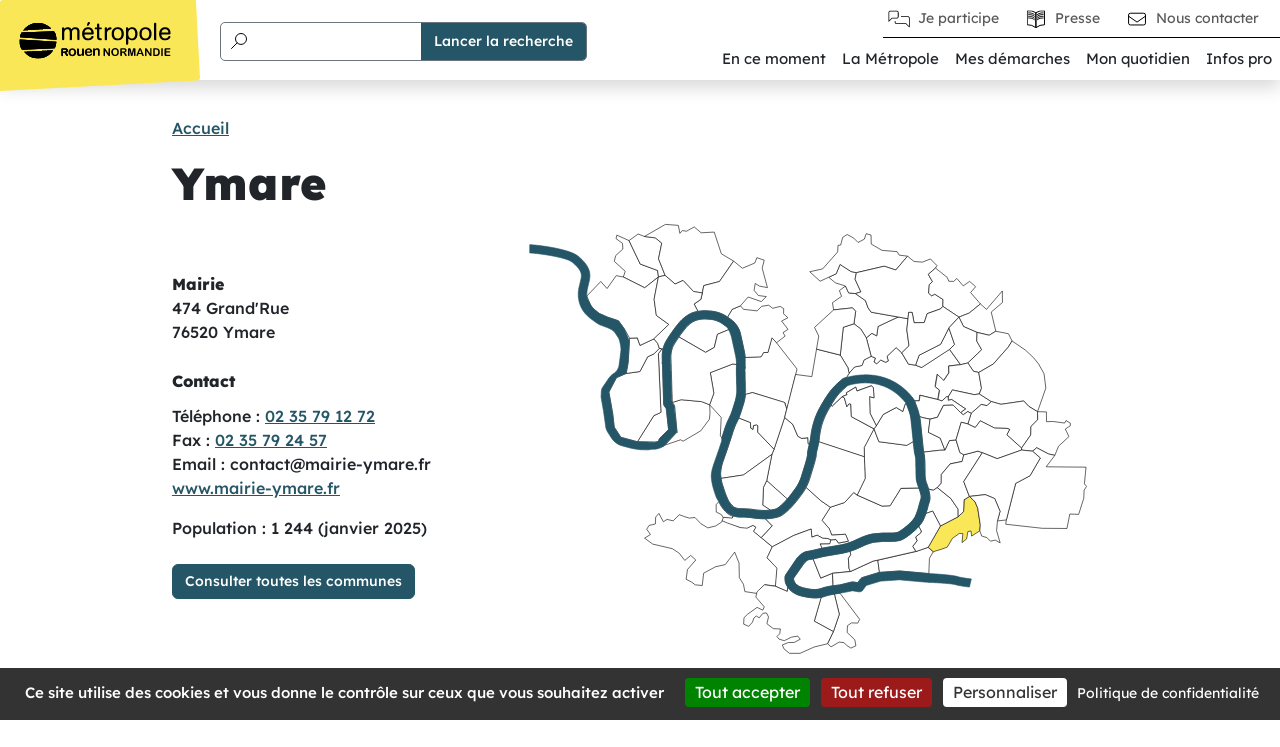

--- FILE ---
content_type: text/html; charset=UTF-8
request_url: https://www.metropole-rouen-normandie.fr/commune-de-la-metropole/ymare
body_size: 24502
content:

<!DOCTYPE html>
<html lang="fr" dir="ltr" prefix="og: https://ogp.me/ns#">
  <head>
    <meta charset="utf-8" />
<style>/* @see https://github.com/aFarkas/lazysizes#broken-image-symbol */.js img.lazyload:not([src]) { visibility: hidden; }/* @see https://github.com/aFarkas/lazysizes#automatically-setting-the-sizes-attribute */.js img.lazyloaded[data-sizes=auto] { display: block; width: 100%; }</style>
<script>var _paq = _paq || [];(function(){var u=(("https:" == document.location.protocol) ? "https://matomo.metropole-rouen-normandie.fr/" : "https://matomo.metropole-rouen-normandie.fr/");_paq.push(["setSiteId", "2"]);_paq.push(["setTrackerUrl", u+"matomo.php"]);_paq.push(["setDoNotTrack", 1]);if (!window.matomo_search_results_active) {_paq.push(["trackPageView"]);}_paq.push(["setIgnoreClasses", ["no-tracking","colorbox"]]);_paq.push(["enableLinkTracking"]);var d=document,g=d.createElement("script"),s=d.getElementsByTagName("script")[0];g.type="text/javascript";g.defer=true;g.async=true;g.src="/sites/default/files/matomo/matomo.js?0";s.parentNode.insertBefore(g,s);})();</script>
<meta name="description" content="Population : 1 244 (janvier 2025)" />
<link rel="canonical" href="https://www.metropole-rouen-normandie.fr/commune-de-la-metropole/ymare" />
<meta property="og:site_name" content="Métropole Rouen Normandie" />
<meta property="og:type" content="article" />
<meta property="og:url" content="https://www.metropole-rouen-normandie.fr/commune-de-la-metropole/ymare" />
<meta property="og:title" content="Ymare" />
<meta property="og:description" content="Population : 1 244 (janvier 2025)" />
<meta name="Generator" content="Drupal 11 (https://www.drupal.org)" />
<meta name="MobileOptimized" content="width" />
<meta name="HandheldFriendly" content="true" />
<meta name="viewport" content="width=device-width, initial-scale=1.0" />
<style data-artisan-customizations="enabled">:root{--theme-palette-branding-primary:#255667;--theme-palette-branding-secondary:#fae758;--theme-palette-primary:#255667;--theme-palette-secondary:#fae758;--theme-palette-dark:#767676;--theme-palette-white:#ffffff;--theme-palette-black:#000000;--theme-base-font-weight:500;--theme-base-font-family:Lexend;--theme-links-color:#255667;--theme-layout-content-max-width:960px;--theme-header-z-index:501;--theme-header-top-links-color:#ffffff;--theme-header-top-links-accent-color:#fae758;--theme-footer-color:#ffffff;--theme-footer-links-font-size:14px;--theme-footer-links-color:#ffffff;--theme-footer-links-accent-color:#255667;--theme-footer-top-links-color:#ffffff;--theme-footer-top-links-accent-color:#255667;--theme-h1-font-size:30px;--theme-h1-font-size-lg:45px;--theme-h1-font-weight:900;--theme-h2-font-size:20px;--theme-h2-font-size-lg:30px;--theme-h2-font-weight:800;--theme-h3-font-size:16px;--theme-h3-font-size-lg:20px;--theme-h3-font-weight:700;--theme-h4-font-size:14px;--theme-h4-font-size-lg:14px;}.btn, .btn-inside{--theme-btn-font-weight:500;--theme-btn-font-size:14px;--theme-btn-font-size-sm:14px;--theme-btn-font-size-lg:14px;}.btn-primary, .btn-primary-inside{--theme-btn-primary-color:#ffffff;--theme-btn-primary-background:#255667;--theme-btn-primary-border-color:#255667;--theme-btn-primary-accent-color:#ffffff;--theme-btn-primary-accent-background:#000000;--theme-btn-primary-accent-border-color:#000000;}form{--theme-form-input-placeholder-color:#767676;}[data-component-id="metropole2025:navigation"]{--theme-metropole2025--navigation--main-menu--nav-link--font-size:18px;--theme-metropole2025--navigation--main-menu--nav-link--padding-right:10px;--theme-metropole2025--navigation--secondary-menu--nav-link--font-size:14px;}</style>
<link rel="icon" href="/themes/custom/metropole2025/favicon.ico" type="image/vnd.microsoft.icon" />
<link rel="alternate" hreflang="fr" href="https://www.metropole-rouen-normandie.fr/commune-de-la-metropole/ymare" />

    <title>Ymare | Métropole Rouen Normandie</title>
    <link rel="stylesheet" media="all" href="/sites/default/files/css/css_838POXzW7EeschkqmAML54dd1k4zaAoFQAy2lgrIY4I.css?delta=0&amp;language=fr&amp;theme=metropole2025&amp;include=[base64]" />
<link rel="stylesheet" media="all" href="/sites/default/files/css/css_ZDMGb7FqDs6hb2PwJPGptZtzNRi-6gshheI_JpCgXi4.css?delta=1&amp;language=fr&amp;theme=metropole2025&amp;include=[base64]" />

    
  </head>
  <body class="is-fiche-commune">
        <a href="#main-content" class="visually-hidden focusable">
      Aller au contenu principal
    </a>
      
        <div class="dialog-off-canvas-main-canvas" data-off-canvas-main-canvas>
    <div  class="shadow page" data-component-id="metropole2025:page">
           
  
<header  class="shadow header" data-component-id="metropole2025:header">
        
<nav role="navigation"  class="justify-content-between py-0 navbar navbar-expand-lg" data-component-id="metropole2025:navigation">
  <div  class="d-flex w-100 justify-content-between align-items-start">
          

      
<a  class="d-inline-flex align-items-start position-relative z-3 flex-shrink-0 logo-link" data-component-id="artisan:navbar-brand" href="/">
  <div   class="navbar-brand__logo">
                <img src="/themes/custom/metropole2025/logo.svg" width="428px" height="auto" alt="Accueil Métropole Rouen Normandie" />
  
      </div>
</a>


  
              <div  class="search-container align-items-center pe-3 align-self-center">
        

      

  <div  class="views-exposed-form d-flex justify-content-center block block-views block-views-exposed-filter-blockrecherche-page-1" data-drupal-selector="views-exposed-form-recherche-page-1" data-component-id="artisan:block">
  
  

  
            <form action="/recherche" method="get" id="views-exposed-form-recherche-page-1" accept-charset="UTF-8">
  <div class="js-form-item form-item js-form-type-textfield form-item-recherche js-form-item-recherche form-no-label" data-component-id="artisan:form-element">

  
      <label for="edit-recherche" data-component-id="artisan:form-element-label">Bienvenue, que cherchez-vous ?</label>
            <input data-drupal-selector="edit-recherche" data-msg-maxlength="This field has a maximum length of 128." type="text" id="edit-recherche" name="recherche" value="" size="30" maxlength="128" class="form-text form-control" placeholder="" role="search" data-component-id="artisan:input" />
      
    </div>
<div data-drupal-selector="edit-actions" class="form-actions js-form-wrapper form-wrapper" id="edit-actions"><input data-drupal-selector="edit-submit-recherche" type="submit" id="edit-submit-recherche" value="Lancer la recherche" class="button js-form-submit form-submit btn btn-primary" data-component-id="artisan:input" /></div>


</form>

      
  </div>

  
      </div>
        <div  class="d-flex flex-column header-right align-items-end">
              <div  class="d-flex justify-content-end secondary-menu">
          

      

  <div  class="block--system-menu block block-system block-system-menu-blocknavigation-secondaire" data-component-id="artisan:block">
  
  

  
            


  <ul  class="navbar-nav d-flex nav" data-component-id="artisan:nav">
                                                                      <li class="nav-item  ">
            <a href="https://jeparticipe.metropole-rouen-normandie.fr/" class="icon icon-left icon-participate ps-30px nav-link">Je participe</a>
          </li>
                                                                          <li class="nav-item  ">
            <a href="/presse" class="icon icon-left icon-press ps-30px nav-link" data-drupal-link-system-path="node/56409">Presse</a>
          </li>
                                                                          <li class="nav-item  ">
            <a href="https://mrn.metropole-rouen-normandie.fr/ma-metropole" class="icon icon-left icon-contact ps-30px nav-link">Nous contacter</a>
          </li>
                    </ul>

      
  </div>

  
        </div>
                    <div class="d-flex justify-content-end">
          <button  type="button" data-bs-toggle="collapse" data-bs-target=".navbar-collapse" aria-controls="navbar-collapse" aria-expanded="false" class="navbar-toggler collapsed border-0 shadow-none mt-2 me-2 d-flex d-xl-none flex-column align-items-center">
            <span class="navbar-toggler-icon"></span>
            <span>Menu</span>
          </button>
        </div>
            <div  class="align-items-center justify-content-xl-end collapse navbar-collapse order-last order-lg-0">
                  <div  class="d-flex justify-content-xl-end main-menu">
            

      

  <div  class="block--system-menu block block-system block-system-menu-blockmain" data-component-id="artisan:block">
  
  

  
            

    <ul data-region="primary_menu" class="menu menu-level-0" id="dropdown-group">
                  
        <li class="menu-item menu-item--expanded">
                                                            
                      <a href="#" id="toggler" role="button" aria-expanded="false" data-bs-toggle="collapse" data-bs-target="#dropdown" class="collapsed">En ce moment</a>
          
                      
  
  <div id="dropdown" aria-labelledby="toggler" class="collapse menu_link_content menu-link-contentmain view-mode-default menu-dropdown menu-dropdown-0 menu-type-default" data-bs-parent="#dropdown-group">
                    <div class="container">
          <ul class="menu menu-level-1" id="dropdown-group--2">
                              
            <li class="menu-item">
                                                                                                  
                                                          <a href="/en-ce-moment/dossier-special-nouvelle-ligne-t5" data-drupal-link-system-path="node/64298">Dossier spécial nouvelle ligne T5</a>
              
                                        </li>
                                        
            <li class="menu-item">
                                                                                                  
                                                          <a href="/en-ce-moment/dossier-special-petites-communes" data-drupal-link-system-path="node/64112">Dossier spécial petites communes</a>
              
                                        </li>
                                        
            <li class="menu-item">
                                                                                                  
                                                          <a href="/actualites-de-la-metropole" data-drupal-link-system-path="actualites">Actualités</a>
              
                                        </li>
                                        
            <li class="menu-item">
                                                                                                  
                                                          <a href="/agenda-de-la-metropole-rouen-normandie" data-drupal-link-system-path="node/42669">Agenda</a>
              
                                        </li>
                                        
            <li class="menu-item">
                                                                                                  
                                                          <a href="/presse-0">Presse</a>
              
                                        </li>
                                        
            <li class="menu-item">
                                                                                                  
                                                          <a href="/en-ce-moment/appels-projets" data-drupal-link-system-path="node/61851">Appels à projets</a>
              
                                        </li>
                                        
            <li class="menu-item">
                                                                                                  
                                                          <a href="/en-ce-moment/enquetes-publiques" data-drupal-link-system-path="node/61852">Enquêtes publiques</a>
              
                                        </li>
                        </ul>
    </div>
  


      </div>



                  </li>
                        
        <li class="menu-item menu-item--expanded">
                                                            
                      <a href="#" id="toggler--9" role="button" aria-expanded="false" data-bs-toggle="collapse" data-bs-target="#dropdown--9" class="collapsed">La Métropole</a>
          
                      
  
  <div id="dropdown--9" aria-labelledby="toggler--9" class="collapse menu_link_content menu-link-contentmain view-mode-default menu-dropdown menu-dropdown-0 menu-type-default" data-bs-parent="#dropdown-group">
                    <div class="container">
          <ul class="menu menu-level-1" id="dropdown-group--3">
                              
            <li class="menu-item menu-item--expanded">
                                                                                                  
                                                          <a href="#" id="toggler--10" role="button" aria-expanded="false" data-bs-toggle="collapse" data-bs-target="#dropdown--10" class="collapsed">L&#039;institution</a>
              
                                            
  
  <div id="dropdown--10" aria-labelledby="toggler--10" class="collapse menu_link_content menu-link-contentmain view-mode-default menu-dropdown menu-dropdown-1 menu-type-default" data-bs-parent="#dropdown-group--3">
                    <div class="container">
          <ul class="menu menu-level-2" id="dropdown-group--4">
                              
            <li class="menu-item">
                                                                                                  
                                                          <a href="/linstitution/participation-citoyenne" data-drupal-link-system-path="node/61933">Participation citoyenne</a>
              
                                        </li>
                                        
            <li class="menu-item">
                                                                                                  
                                                          <a href="/linstitution/finances-et-budgets" data-drupal-link-system-path="node/61596">Finances et budgets</a>
              
                                        </li>
                                        
            <li class="menu-item menu-item--collapsed">
                                                                                                  
                                                          <a href="/la-metropole/linstitution/instances" data-drupal-link-system-path="node/62306">Instances</a>
              
                                        </li>
                                        
            <li class="menu-item">
                                                                                                  
                                                          <a href="/elu-de-la-metropole" data-drupal-link-system-path="elu-de-la-metropole">Les élus</a>
              
                                        </li>
                                        
            <li class="menu-item">
                                                                                                  
                                                          <a href="/linstitution/ladministration" data-drupal-link-system-path="node/61595">L&#039;administration</a>
              
                                        </li>
                                        
            <li class="menu-item">
                                                                                                  
                                                          <a href="/linstitution/une-action-de-proximite" data-drupal-link-system-path="node/4034">Une action de proximité</a>
              
                                        </li>
                        </ul>
    </div>
  


      </div>



                          </li>
                                        
            <li class="menu-item">
                                                                                                  
                                                          <a href="/la-metropole/le-territoire" data-drupal-link-system-path="node/61601">Le territoire</a>
              
                                        </li>
                                        
            <li class="menu-item">
                                                                                                  
                                                          <a href="/les-publications-de-la-metropole" data-drupal-link-system-path="les-publications-de-la-metropole">Les publications</a>
              
                                        </li>
                                        
            <li class="menu-item">
                                                                                                  
                                                          <a href="/les-actes" data-drupal-link-system-path="les-actes">Les actes</a>
              
                                        </li>
                                        
            <li class="menu-item menu-item--expanded">
                                                                                                  
                                                          <a href="/projets-et-strategies" data-drupal-link-system-path="node/62019">Projets et stratégies</a>
              
                                        </li>
                        </ul>
    </div>
  


      </div>



                  </li>
                        
        <li class="menu-item">
                                                            
                      <a href="https://demarches.metropole-rouen-normandie.fr/" target="_blank">Mes démarches</a>
          
                  </li>
                        
        <li class="menu-item menu-item--expanded">
                                                            
                      <a href="#" id="toggler--31" role="button" aria-expanded="false" data-bs-toggle="collapse" data-bs-target="#dropdown--31" class="collapsed">Mon quotidien</a>
          
                      
  
  <div id="dropdown--31" aria-labelledby="toggler--31" class="collapse menu_link_content menu-link-contentmain view-mode-default menu-dropdown menu-dropdown-0 menu-type-default" data-bs-parent="#dropdown-group">
                    <div class="container">
          <ul class="menu menu-level-1" id="dropdown-group--6">
                              
            <li class="menu-item menu-item--expanded">
                                                                                                  
                                                          <a href="/mon-quotidien/dechets" data-drupal-link-system-path="node/62015">Déchets</a>
              
                                        </li>
                                        
            <li class="menu-item menu-item--expanded">
                                                                                                  
                                                          <a href="/mon-quotidien/eau-et-assainissement" data-drupal-link-system-path="node/62014">Eau et assainissement</a>
              
                                        </li>
                                        
            <li class="menu-item menu-item--expanded">
                                                                                                  
                                                          <a href="/mon-quotidien/deplacements" data-drupal-link-system-path="node/62012">Déplacements</a>
              
                                        </li>
                                        
            <li class="menu-item menu-item--expanded">
                                                                                                  
                                                          <a href="/mon-quotidien/culture-sport-sorties" data-drupal-link-system-path="node/62017">Culture, sport, sorties</a>
              
                                        </li>
                                        
            <li class="menu-item menu-item--expanded">
                                                                                                  
                                                          <a href="/mon-quotidien/urbanisme-et-logement" data-drupal-link-system-path="node/62016">Urbanisme et logement</a>
              
                                        </li>
                                        
            <li class="menu-item menu-item--expanded">
                                                                                                  
                                                          <a href="/mon-quotidien/nature-et-biodiversite" data-drupal-link-system-path="node/62013">Nature et biodiversité</a>
              
                                        </li>
                                        
            <li class="menu-item menu-item--expanded">
                                                                                                  
                                                          <a href="/mon-quotidien/conso-durable" data-drupal-link-system-path="node/62006">Conso durable</a>
              
                                        </li>
                                        
            <li class="menu-item menu-item--expanded">
                                                                                                  
                                                          <a href="/mon-quotidien/risques-naturels-et-industriels" data-drupal-link-system-path="node/62004">Risques naturels et industriels</a>
              
                                        </li>
                                        
            <li class="menu-item menu-item--expanded">
                                                                                                  
                                                          <a href="/mon-quotidien/emploi" data-drupal-link-system-path="node/62005">Emploi</a>
              
                                        </li>
                        </ul>
    </div>
  


      </div>



                  </li>
                        
        <li class="menu-item menu-item--expanded">
                                                            
                      <a href="/infos-pro/infos-pro" data-drupal-link-system-path="node/62003">Infos pro</a>
          
                      
  
  <div id="dropdown--79" aria-labelledby="toggler--79" class="collapse menu_link_content menu-link-contentmain view-mode-default menu-dropdown menu-dropdown-0 menu-type-default" data-bs-parent="#dropdown-group">
                        <ul class="menu menu-level-1 list-2-col list-unstyled" id="dropdown-group--16">
                        
          <li class="menu-item">
                                                                                                <a href="/infos-pro/soutien-aux-entreprises-du-territoire" data-drupal-link-system-path="node/61600">Soutien aux entreprises du territoire</a>
          </li>
                                
          <li class="menu-item">
                                                                                                <a href="/infos-pro/excellence-innovation" data-drupal-link-system-path="node/61778">Excellence &amp; innovation</a>
          </li>
                                
          <li class="menu-item">
                                                                                                <a href="/infos-pro/enseignement-superieur-et-recherche" data-drupal-link-system-path="node/61603">Enseignement supérieur et recherche</a>
          </li>
                                
          <li class="menu-item">
                                                                                                <a href="/infos-pro/economie-sociale-et-solidaire" data-drupal-link-system-path="node/61935">Économie sociale et solidaire</a>
          </li>
                                
          <li class="menu-item">
                                                                                                <a href="/infos-pro/sante" data-drupal-link-system-path="node/61656">Santé</a>
          </li>
                                
          <li class="menu-item">
                                                                                                <a href="/infos-pro/commerce-et-artisanat" data-drupal-link-system-path="node/61602">Commerce Artisanat</a>
          </li>
                                
          <li class="menu-item">
                                                                                                <a href="/infos-pro/numerique-responsable" data-drupal-link-system-path="node/61925">Numérique responsable</a>
          </li>
                                
          <li class="menu-item">
                                                                                                <a href="/infos-pro/marches-publics" data-drupal-link-system-path="node/61722">Marchés publics</a>
          </li>
                                
          <li class="menu-item">
                                                                                                <a href="/mes-infos-pro/marche-dinteret-national-de-rouen" data-drupal-link-system-path="node/3929">Marché d&#039;Intérêt National de Rouen</a>
          </li>
                                
          <li class="menu-item">
                                                                                                <a href="/mes-infos-pro/mecenat" data-drupal-link-system-path="node/61605">Mécénat</a>
          </li>
                  </ul>
  


      </div>



                  </li>
            </ul>




      
  </div>

  
          </div>
              </div>
      <div  class="ms-auto d-flex flex-wrap gap-3 align-items-center">
                  
              </div>
    </div>
  </div>
</nav>
  </header>
        <div class="page-clipping">

    <main role="main"  class="container pt-5 pb-0 py-md-5 content" id="main-content" >
              

      

  <div  data-component-id="artisan:block" class="block block-system block-system-messages-block">
  
  

  
            <div data-drupal-messages-fallback class="hidden"></div>
      
  </div>

  
        <div class="position-relative">
        

      

  <div  role="region"  aria-label="Fil d’Ariane" data-component-id="artisan:block" class="block block-system block-system-breadcrumb-block">
  
  

  
            
      
  <nav  class="container overflow-hidden" data-component-id="metropole2025:breadcrumb" role="navigation" aria-labelledby="system-breadcrumb">
    <ol  class="breadcrumb">
              <li  class="breadcrumb-item">
                      <a href="/">Accueil</a>
                  </li>
          </ol>
  </nav>


      
  </div>




  <div  data-component-id="artisan:block" class="block block-core block-page-title-block">
  
  

  
            
  <h1>
<span>Ymare</span>
</h1>


      
  </div>



  <div  class="mt-5 mb-md-4 block block-mrn-custom block-mrn-custom-services-communes" data-component-id="artisan:block">
  
  

  
            
<div class="d-flex flex-column flex-lg-row justify-content-center">
    <div class="map-svg-services-communes fiche-commune-mode" data-active-code-insee="31539">
    <div class="tooltip hidden icon icon-left-40px icon-map-marker"></div>
    <div class="bbox hidden"></div>
    <svg style="enable-background:new 0 0 1000 1000;" role="img" aria-hidden="true"
     viewBox="0 0 1000 1000" x="0px" xml:space="preserve" y="0px" xmlns:xlink="http://www.w3.org/1999/xlink">
      <polygon
        class="commune londe-la" id="31185"
        points="414.6,759 394.8,756 392.4,743.7 385.5,732.7 385.1,708.4 377.8,690.2 362.1,711 345.7,714.7	326.1,725.3 323.7,745.9 312,744.7 306.2,740.2 296.9,735.5 299.1,719.2 313,703.3 304.5,695.8 294.6,704 285.5,692.2 274,684.5	241.2,676.8 227.6,666.9 237.4,660.9 231.2,652 235.1,645.8 245.6,643.3 246.1,631.9 251.5,625.7 259,639.6 265.1,635.6	275.3,638.1 285.4,627.8 294.1,631 302.1,633.5 311.7,632.5 321.6,642.9 333.1,649.8 345.7,646.7 356.4,640 357.5,637 386,648.5	399,649.5 408,645.5 414,648.5 409.5,655.5 440.5,681.5 432,700 449,716.5 446.5,747 428,744.5	"></polygon>
  <polygon class="commune saint-martin-de-boscherville" id="31404"
           points="393.7,365.7 421.9,364.5 425.9,357.4 433.2,357.3 440,331.7 481.7,385 464.7,453.7 461.7,441.3	407.5,424.3 393.3,428.3	"></polygon>
  <path class="commune bouille-la"
        d="M355.9,627.9l2.7,5.1l14.6,1.3l1.8-3.7c-3.6-1.2-6.9-2.9-9.2-4.8c-4.5-3.8-9.8-10.3-12.3-15.3	c-0.6-1.3-1.3-2.8-2.1-4.6l-4.5,5.3l0.2,12.2L355.9,627.9z"
        id="30928"></path>
  <path class="commune oissel-sur-seine"
        d="M636.9,612.8l-13.5,0.6l-41.5-18.2l-5.8-4.4l-15.2,16.7l-23.8,7.9l-13.9,21.8l12.1,13.9l4.1,10.8l22.9-1.5	l4.8,11.6l-16.3,3.1l-4.3-5.8l-8.9,0.5l-1.6,6.4l-16.2,0.3l3.4,7.5c3.5-0.7,6.7-1.3,9-1.6l18.1-3.1l6-1.1c5.7-1.1,14.9-4,20.1-6.4	l11.6-5.3c6.4-2.9,15.4-5.8,20.4-6.4l16-1.4l15.6-0.1c3.5,0.1,8.3-0.6,10.1-1.3c1.7-0.6,7.2-4.1,12-8.1l5.8-4.8	c4.5-3.7,9.3-9.8,10.9-12.9c1.9-3.9,4.6-11.4,5.9-16.3c1.2-4.8,3-11,4-13.7c0-0.2,0.1-0.4,0.1-0.7c0.1-1.5-0.1-4.4-0.8-7.4	c-0.7-3-1.8-6.9-2.9-10l-30.5,0.7L636.9,612.8z"
        id="31277"></path>
  <path class="commune saint-etienne-du-rouvray"
        d="M623.4,613.5l13.5-0.6l17.9-29l30.5-0.7c-0.5-1.3-0.9-2.5-1.3-3.4c-2.1-4.8-3.3-13.9-3.4-20l-0.2-16.2	c-0.1-6.8-0.6-12.4-0.9-13.6c-0.7-2.9-1.7-10.4-2.3-16.1l-0.9-8.5l-11.8,6.7l-46.4-6.1l-8.2-21.5l-16.3,31l0.3,15.7l1.2,36.4	l-13.3,27.5L623.4,613.5z"
        id="31367"></path>
  <path class="commune sotteville-les-rouen"
        d="M676.4,505.5l-3.2-31.5c-0.6-5.6-2.7-14.7-4.7-20c0,0-3.7-9.9-4.5-12l-2,1.2l-4,12.7l-10.9-6.7l-21.7,11.6	l-11.6,19l-3.8,4.9l8.2,21.5l46.4,6.1L676.4,505.5z"
        id="31469"></path>
  <path class="commune rouen"
        d="M664,441.8c0,0-2,1.3-2,1.3l-4,12.7l-10.9-6.7l-21.7,11.6l-11.6,19l-10.5-21l-0.7-27.9l7.3,2.3l-1-17.2	l-3.6-3l-23.8,8.7l-2-6.5l-15.7,9.6l1.4,2.9l-8.2,3.4l-16.7,16l-2-1.5c2.2-3.7,4.5-7.3,6.3-10l1.1-1.7c3.2-4.7,9.2-11.5,13.1-14.9	c0,0,5.4-4.7,6.9-6.1l-1.4-14l4-6.8l9.1-10.5l12.6-2.5l3.2-9.2l12-6.1l7.3,3l-2.4,6.4l4.3,3l6.8-6.2l8,3.8l4.5-2l-2-7.9l15.1-14.6	l9.3,8.8l11.2,18.9l11.7,1.7l10.2,3.8l46.5-30.2l18.4,25.5l-20,2.3l0.4,11.4l-8.5,12.6l-10.8-10.3l-3.5,20.6l7.2,5.9l-2.7,15.6	l-30-7.2l-1,9.2l-8,0.2L664,441.8z"
        id="31332"></path>
  <path class="commune grand-quevilly-le"
        d="M572.3,464.4l-0.9-20.7l-2.9-0.8l-3.8,4.9l-4-14.4l-3.6-2.2l-16.7,16l-2-1.5c-1.9,3.1-3.7,6.3-5,8.7l-2.2,4	c-2.7,5-6.3,13.8-7.8,19.3l-0.9,3.2c-1.5,5.5-3,13.2-3.3,16.8c-0.2,2.3-0.7,5.4-1.3,8.8l76.1,25.1l-0.3-15.7l16.3-31L572.3,464.4z"
        id="31116"></path>
  <polygon class="commune petit-quevilly-le" id="31291"
           points="603.4,458.7 602.7,430.9 610,433.2 609,416.1 605.4,413.1 581.6,421.8 579.6,415.3 563.8,424.9	565.2,427.8 557,431.1 560.7,433.3 564.7,447.7 568.5,442.8 571.4,443.6 572.3,464.4 610,484.6 613.9,479.7	"></polygon>
  <path class="commune grand-couronne"
        d="M505.2,651.7l1.1,13.6l8.9-3.3l9.4,5.2l7.4,0.2l5.8,2.3l8.9-0.5l4.3,5.8l16.3-3.1l-4.8-11.5l-22.9,1.5	l-4.1-10.8l-12.1-13.9l13.9-21.8l-15.9-11l-24.4-22c-1.8,3.4-3.7,6.5-5.5,9l-7.5,10.1c-3.9,5.3-10.6,12.9-14.8,17.1	c-3.9,3.8-10.1,8.9-13.9,11c-4.2,2.3-13,4.1-19.5,4.6l-1,0.1c-1.8,0.1-3.9,0.2-6,0.3l11.6,11.8l-18.3,19.6l18.5,15.4l35.9-19.1	L505.2,651.7z"
        id="31113"></path>
  <path class="commune petit-couronne"
        d="M594,531.3l-76.1-25.1c-0.6,3.1-1.3,6.4-2.1,9.1c-1.3,4.8-2.2,9.8-2.2,11.6c0,0.1,0,0.2,0,0.3	c0,0.3,0,0.6,0,0.9c-0.2,4.3-2.1,12-3.5,16.4l-7.7,25c-1.2,3.8-3.2,8.5-5.5,12.9l24.4,22l15.9,11l23.8-7.9l15.2-16.7l5.8,4.4	l13.3-27.5L594,531.3z"
        id="31290"></path>
  <path class="commune moulineaux"
        d="M410,633.4l-1.7-0.3c-5.8-0.9-14.9-1.5-20-1.3c-4,0.2-8.5-0.6-12.7-2l-1.8,3.7l-14.6-1.3l-2.5,5.6l8.8,3.8	l21.9,7.7l11,1l9.7-4.7l5.1,3l-3.9,7l12.5,10.4l18.3-19.6l-11.6-11.8C422.3,634.6,415.1,634.2,410,633.4z"
        id="31251"></path>
  <path class="commune orival"
        d="M465.5,755.8l0.9-7.1c-3.7-5.7-4.8-11.7-4.6-16.1c0-0.7,0.1-1.3,0.2-2c0.2-1,0.5-2,1.2-2.9l17.8-25.5	c4-5.7,11.3-12.2,18-13c3.2-0.4,10.3-1.8,15.5-3.1c2.8-0.7,6-1.5,9-2.1l-3.4-7.6l16.2-0.3l1.6-6.4l-5.8-2.3l-7.4-0.2l-9.4-5.2	l-8.9,3.3l-1.1-13.6l-29,10.7l-35.9,19l-8.6,18.2l16.4,17.3l-2.5,30.2L465.5,755.8z"
        id="31279"></path>
  <path class="commune saint-pierre-les-elbeuf"
        d="M553.3,758.7c-2.4,0.3-5.8,0.7-9.4,1.2l8.3,33.9l-9.8,28.8l-9.7,20.3l5.7,5.2l13.6-8l8.1,1l4.2,4.5l7.2,4.6	l8.3-3.9l-1.8-10.1l-12.7-12l0.5-11.4l6.8-4.7l10.3,0.4l3.2-6.3L553.3,758.7L553.3,758.7z"
        id="31429"></path>
  <path class="commune caudebec-les-elbeuf"
        d="M552.2,793.8l-8.3-33.9c-4.4,0.6-9,1.4-12,2.3l-3.4,1.1c-2,0.7-4,1.4-6.5,1.9l-11.6,40.2l31.9,17.3	L552.2,793.8z"
        id="30961"></path>
  <path class="commune elbeuf"
        d="M510.5,805.3l11.6-40.1c-2.1,0.5-4.4,0.9-7.2,1.1l0,0c-6.1,0.4-14.3-0.2-25.9-3.1	c-11.6-2.9-18.6-8.5-22.6-14.6l-0.9,7.1l0,0l-19.9-8.6l-18.3-2.5l-12.4,12l-1.8,8.5l14,16.3l-2.5,5.6l-9.4-4.7l-16,11.5l-5.9,5.8	l-0.5,10.7l8.4,3.6l6.2-6.9l2.5-7l3.8-3.4l5,3.1l6.2-7.6l5.9-0.5l3.4,6.6l-2.7,11.3l10.7,8.3l11.8,0.5l-1.1,7.8l-4.6,4.8l3.5,4.4	l8.7,2.5l12-5.9l10.4-1.7l4.2,5.2l-9.8,5.3l-10.3,0.3l-9.8,3.9l2.7,6.5l9.2,7.5l17.7,0l23.3-10.5l22.4-5.5l9.7-20.3L510.5,805.3z"
        id="31027"></path>
  <path class="commune yville-sur-seine"
        d="M322.7,439.2l-34.2-3.2l-14.7,4.6c1.2,1.6,2.8,3.8,2.8,3.8c0.7,1,1.2,2.1,1.3,3.3l3.8,42.5c0,0.3,0-0.3,0,0	c-0.1,1.7,1.3-1.2,0,0l-17.9,19.3c-0.3,0.3-0.7,0.6-1.1,0.9c-0.4,0.4-0.9,0.7-1.4,1.1l0.1,0.4l26.2-8.9l4.3,2.3l29.4-17.3	l14.3-19.1l1.1-10.1l-0.6-14.3L322.7,439.2z"
        id="31545"></path>
  <path class="commune bardouville"
        d="M356.7,500l2.5-7.5l2-6.5c2-6.4,5.3-14.5,7.5-18.5c1.6-2.8,4.5-9.9,6.4-15.9l4.3-13.9	c1.6-5.2,2.8-14.3,2.7-19.7l-0.8-28.3c-0.1-4.1-0.1-8.6,0-12.3l-6.6-0.9L337.1,391l5.9,34.2l-7,19.4l19.3,21l-1.4,30.9L356.7,500z"
        id="30855"></path>
  <path class="commune berville-sur-seine"
        d="M364.4,314.3l-8.2-5.8c-4.1-2.9-12.1-5.8-17.2-6.2l-8.8-0.7c-5.2-0.4-13.8,0.9-18.4,2.9	c-4.6,1.9-11.4,7.1-14.6,11.1l-6.1,7.6c-1.8,2.2-4,5.3-6.2,8.4l44.4,25.7l14.5-8.3l5.3-21.8L369,319	C367.5,317.1,365.9,315.4,364.4,314.3z"
        id="30886"></path>
  <path class="commune anneville-ambourville"
        d="M373.3,327.7c-0.6-2.6-2.3-5.9-4.4-8.7l-19.8,8.2l-5.2,21.8l-14.5,8.3L285,331.7c-2.4,3.4-4.6,6.8-6.2,9.4	l-2.8,4.6c-2.3,3.8-4.3,10.9-4.5,15.8c0,0.4,0,0.9,0,1.3c0,0,2.2,73.9,2.4,77.9c0,0,0,0,0,0.1l14.7-4.6l34.2,3.2l13.3,5.3l7-19.4	l-5.9-34.2l37.5-14.5l6.6,0.9c0.1-2.2,0.2-4.1,0.3-5.4c0.2-1.9-0.4-8.4-1.7-14.5L373.3,327.7z"
        id="30819"></path>
  <polygon class="commune mont-saint-aignan" id="31245"
           points="664.7,319.7 666.7,301.2 650.3,298.3 616.8,314 614.5,329.8 606.5,325.5 597.2,333.1 605.3,363.9	612.6,366.9 610.2,373.3 614.5,376.2 621.3,370 629.3,373.8 633.8,371.7 631.8,363.8 647,349.3 656.3,358.1 668.4,346.2	"></polygon>
  <polygon class="commune notre-dame-de-bondeville " id="31267"
           points="614.5,329.8 616.8,314 650.3,298.3 605.2,290.3 600.2,283.1 595.8,271.1 579.1,259.3 567.7,258.1	562.5,246.7 552.3,254.3 556,263.9 540.8,274.4 542.7,286.5 574.4,283.1 579.4,288.9 576.6,309.6 588,318.4 597.2,333.1	606.5,325.5	"></polygon>
  <polygon class="commune houlme-le" id="31160"
           points="578.5,235.5 580.6,224.5 571.7,222.5 553.4,210.7 547,226.3 534.5,232.1 545.5,241.3 562.5,246.7	567.7,258.1 579.1,259.3 588.2,256.5	"></polygon>
  <polygon class="commune malaunay" id="31196"
           points="553.4,210.7 571.7,222.5 580.6,224.5 627,213.7 646.3,220 666,197 652,195.2 648.5,189.4 623.5,187.3	605.4,176.8 605.1,161.8 597,159.5 593.8,168.7 583.4,174.1 576.2,166.8 565.3,160.8 557.8,165.6 554.5,178.4 550.1,179	549.4,189.9 524.4,218.2 502.9,222.9 520.2,238.7 534.5,232.1 547,226.3	"></polygon>
  <polygon class="commune houppeville" id="31161"
           points="676.7,205.8 665.9,197 646.3,220 627,213.7 580.6,224.5 578.5,235.5 588.2,256.5 579.1,259.3	595.8,271.1 600.2,283.1 605.2,290.3 650.3,298.3 666.7,301.2 667.8,290.6 673.6,290.7 676.8,307.9 693.8,307.6 698.6,292.8	720.9,284.8 724.7,280.6 725.1,269.2 711.3,260.3 706.1,263 701,258.6 702.2,244.3 707.5,239.5 700.4,227.2 712.5,216.8	714.9,212.6 704.1,201.6 690.7,206.9	"></polygon>
  <polygon class="commune deville-les-rouen" id="310112"
           points="590.1,379.2 593.4,370 605.3,363.9 597.2,333.1 588,318.4 576.6,309.6 558.8,315.5 553.8,361.8	566.5,382.8 568.4,392.2 577.6,381.7	"></polygon>
  <polygon class="commune bihorel" id="30893"
           points="734.8,316.6 721.1,343.7 685.1,362.1 679.3,378.6 689.5,382.5 736,352.3 744.3,344	"></polygon>
  <polygon class="commune isneauville" id="31171"
           points="707.5,239.5 702.2,244.3 701,258.6 706.1,263 711.3,260.3 725.1,269.2 724.7,280.6 751.5,298.5	768.6,291.8 787.4,276.6 771,257.6 779.4,247.8 769.3,239 758.8,246.5 748.1,234.1 742.8,239 734.7,238.8 732,232.3 712.5,216.8	700.5,227.2	"></polygon>
  <polygon class="commune bois-guillaume" id="30905"
           points="721.1,343.7 734.8,316.6 751.5,298.5 724.7,280.6 720.9,284.8 698.6,292.8 693.8,307.6 676.8,307.9	673.6,290.7 667.8,290.6 666.7,301.2 664.7,319.7 668.4,346.2 656.3,358.1 667.5,376.9 679.3,378.6 685.1,362.1	"></polygon>
  <path class="commune val-de-la-haye"
        d="M479.8,583.4c3.2-4.3,7.4-12.6,9-17.8l7.7-25c1.9-6.2,2.9-11.8,2.9-13c-0.1-3.6,1.3-10.7,2.7-15.8	c0.1-0.5,0.3-1,0.4-1.5l-2.1-0.7l-0.5-10l-10.3,1.2L483,497l-8.3-19.5l-13.7-11.8l-17.7,53.1l-3.5,8.6l-8.7,43.7l30.7,27.5l3.7,3.2	c2.5-2.8,4.9-5.8,6.7-8.2L479.8,583.4z"
        id="31504"></path>
  <path class="commune hautot-sur-seine"
        d="M448.1,617.7c2-1.1,7.1-5.1,10.9-8.8c1.9-1.8,4.3-4.4,6.7-7.2l-3.7-3.2L431.2,571l-5.4,11.1l-1.3,29.7	l12.7,8.4C442.5,619.5,447,618.3,448.1,617.7z"
        id="31144"></path>
  <path class="commune saint-pierre-de-manneville"
        d="M439.9,527.4l3.5-8.6l-27.2-28.6l0.3-10.7l-2.2-1.5l-5.2,1.3l-0.9,6.4l-3.6-2.2l-0.5-9.3l-19.4-7.6	c-1.2,2.9-2.4,5.6-3.4,7.4c-1.6,2.9-4.5,9.9-6.4,15.9l-2,6.5c0,0-7.1,21.5-7.1,21.5l-7.9,22.6c-1.8,5.1-3.4,13.7-3.5,18.4	c0,2.2,0.2,5.3,0.7,8.5l37.3-5.7L439.9,527.4z"
        id="31423"></path>
  <path class="commune sahurs"
        d="M424.5,611.8l1.3-29.7l5.4-11.1l8.7-43.7l-47.5,34.3l-37.3,5.7c0.5,3.5,1.3,7.1,2.2,9.8l3,9.3	c1.8,5.5,4.9,13.4,6.8,17.2c1.6,3.2,5.7,8.3,8.6,10.8c2.2,1.8,7.9,3.7,12,3.5c6.1-0.3,16.2,0.4,23,1.5l1.7,0.3	c5.7,0.9,15.3,1.3,21.1,0.8l1-0.1c0.9-0.1,1.8-0.2,2.7-0.3L424.5,611.8z"
        id="31342"></path>
  <path class="commune saint-aubin-les-elbeuf"
        d="M541.8,746.3l-1.1-20.8l-19.4,8l-12.7-32c-3.2,0.6-6.1,1.1-7.9,1.4c-1.3,0.3-5.3,3.1-8.1,7	c0,0-14.7,21-16.7,23.9c0,3.7,1.7,12.4,16.6,16.1c18.6,4.6,25.1,2.5,31.3,0.4l4.2-1.3C531.8,747.8,537.1,746.9,541.8,746.3z"
        id="31353"></path>
  <polygon class="commune sainte-marguerite-sur-duclair" id="31398"
           points="220.4,210.1 201.7,171 181.4,161.9 180.1,167.7 190.8,175.5 191.5,185 179.4,196.1 177.2,205.6	195.4,222.2 192.2,231.7 227.9,249.6 250.8,231.5 249.4,220.8	"></polygon>
  <path class="commune mesnil-sous-jumieges-le"
        d="M251.5,504.3c0.1-1.7,0.8-3.3,2.1-4.6c0,0,10.6-10.4,14.1-13.8c-0.6-5.2-3.5-32-3.8-35c-1.2-1.6-3-4.1-3-4.1	c-0.8-1.1-1.3-2.4-1.3-3.8l-2.4-80c0-0.7,0-1.5,0-2.3c0.1-2.9,0.6-6.1,1.4-9.3l-2-0.1l-6,8.1l4.3,97.8l-11.8,5.4l-27.4,43.5	l28.8,0.6l7.1-1.1C251.6,505.2,251.5,504.8,251.5,504.3z"
        id="31230"></path>
  <path class="commune henouville"
        d="M415.2,288.2l-22.8-2.7l-5-5.8l-13.8,5.8l-7.7,13l6.8,4.8c6.6,4.6,12.8,14,14.5,21.7l6.5,29.8	c0.7,3.2,1.4,7.3,1.7,11l26.5-1.1l4-7.1l7.3-0.1L440,333l7.6,8.2l14.3-11l-3.5-5.8l8.3-5.5L456,305l10.5-5.4l-7.2-6.6l0.2-8.6	l-5.8-3.7l-12.6,3.2l-6.5-5.2l-11.8,1.8L415.2,288.2z"
        id="31148"></path>
  <polygon class="commune epinay-sur-duclair" id="31033"
           points="256.3,175.2 245.7,166.5 227.4,164.1 216.8,160 201.7,171 220.4,210.1 249.4,220.8 250.8,231.5	261.9,229 250.9,201.2	"></polygon>
  <polygon class="commune saint-paer" id="31421"
           points="352.4,239.3 376,205.1 355.6,193 343.7,156.8 321.9,158 310.4,148.2 297.4,155.4 290.6,154.3	286.5,159 283.9,145.6 262.4,144 227.4,164.1 245.7,166.5 256.3,175.2 250.9,201.2 261.9,229 278.5,243.4 291.7,237.4 309.3,256	323.9,258.4 326.3,246	"></polygon>
  <path class="commune saint-pierre-de-varengeville"
        d="M326.3,246l-2.4,12.4l-2.3,10.6l-11.4,7.9l6.4,12.1c5.1-0.9,10.5-1.4,14.7-1l8.8,0.7	c7.6,0.6,18.3,4.5,24.4,8.8l1.4,1l7.7-13l13.8-5.8l12.9-14.7l21.9,7.7l8.3-8.4l-13.2-1.8l-7.1-8.7l1.8-11.4l7.2,4.5l13.2,2.5	l-8.7-32.3l3.3-13.5l-12.2-4.1l-3.5,8.9l-20.6,8.7L376,205.1l-23.6,34.1L326.3,246z"
        id="31425"></path>
  <polygon class="commune jumieges" id="31172"
           points="254.9,457.3 250.6,359.5 256.6,351.4 252.3,350.6 243.3,359.8 232.7,364.7 219.9,389.2 197.1,392.4	180.8,399.5 168.2,423.4 174.7,460 177.1,481.9 188.2,498.8 215.7,506.3 243.1,462.7	"></polygon>
  <polygon class="commune yainville" id="31536"
           points="243.2,334.8 220,345.7 215.6,333.1 202.7,333.7 200.3,374.1 197.1,392.4 219.9,389.2 232.7,364.7	243.3,359.8 252.3,350.6 249.6,342.2	"></polygon>
  <polygon class="commune trait-le" id="31496"
           points="220,345.7 243.2,334.8 268.2,310.8 247.4,295.7 243.6,268.7 250.8,231.5 227.9,249.7 192.2,231.7	180.4,229.4 165.1,250.9 154.6,239.2 131.4,263.4 138.7,281.6 152.2,292.5 165.7,298.5 184.2,304.7 194.2,318.5 202.7,333.7	215.6,333.1	"></polygon>
  <path class="commune duclair"
        d="M291.7,237.4l-13.2,6L261.9,229l-11.2,2.5l-7.2,37.2l3.7,26.9l20.8,15.1l-25,24l6.4,7.4l2.7,8.4l4.3,0.8l2,0.1	c1.2-4.7,3-9.4,5.1-12.9l2.8-4.6c3.4-5.5,9.4-14.1,13.4-19.2l6.1-7.6c4.6-5.8,13.4-12.5,20.2-15.3c2.9-1.2,6.6-2.2,10.5-3	l-6.4-12.1l11.4-7.9l2.3-10.6l-14.6-2.4L291.7,237.4z"
        id="31018"></path>
  <path class="commune quevillon"
        d="M407.5,424.3l-11.7,3c-0.6,5.1-1.6,10.4-2.8,14.3l-4.3,13.9c-1.1,3.5-2.6,7.5-4,11.1l19.4,7.6l0.5,9.3l3.6,2.2	l0.9-6.4l5.2-1.3l2.2,1.5l-0.3,10.7l27.2,28.6l17.7-53.1l3.5-13.9l-3.7-11.1L407.5,424.3z"
        id="31306"></path>
  <polygon class="commune fontaine-sous-preaux" id="31067"
           points="787.4,276.6 768.6,291.8 751.5,298.5 759.3,314.3 781.8,324 802,328.8 813,322.1 805.4,290.1	824.1,274.2 823.9,254.9 797.5,285.6	"></polygon>
  <polygon class="commune saint-martin-du-vivier" id="31407"
           points="751.5,298.5 734.8,316.6 744.3,344 736,352.3 754.4,377.8 766.4,374.9 789.5,352.9 781.2,338.3	781.8,324 759.3,314.3	"></polygon>
  <polygon class="commune roncherolles-sur-le-vivier" id="31329"
           points="813,322.1 802,328.8 781.8,324 781.2,338.3 789.5,352.9 766.4,374.9 775.7,388.8 784.6,390.8	808.9,376.7 833.9,348.4 840.1,338.3 834.1,326.2	"></polygon>
  <polygon class="commune darnetal" id="31008"
           points="766.4,374.9 754.4,377.8 734.5,380.1 734.9,391.5 726.4,404.2 715.7,393.9 712.2,414.5 719.4,420.4	716.7,436 723.3,438.3 730.8,431.4 733.8,431.5 740.7,419.9 777.2,427.8 785.5,426.5 789.2,417.1 784.6,390.8 775.7,388.8	"></polygon>
  <polygon class="commune saint-leger-du-bourg-denis" id="31390"
           points="740.7,419.9 733.8,431.5 733.6,437.2 739.5,435.9 762.7,451.5 754.4,457.7 758.7,461.4 766.2,455.9	772,458.9 788.8,444.1 798.5,446.1 805.4,439.2 785.5,426.5 777.2,427.8	"></polygon>
  <polygon class="commune saint-jacques-sur-darnetal" id="31382"
           points="884.3,376.6 875.7,366 862.4,353.5 840.1,338.3 833.9,348.4 808.9,376.7 784.6,390.8 789.2,417.1	785.5,426.5 805.4,439.2 821.6,443.9 859.5,438.3 868.1,447.4 882.6,456.1 896.4,416.8 893.4,392.9	"></polygon>
  <polygon class="commune saint-aubin-epinay" id="31352"
           points="859.5,438.3 821.6,443.9 805.4,439.2 798.5,446.1 788.8,444.1 772,458.9 766.4,476.6 778.7,482.6	787.2,471.4 811.1,483.5 831.7,484 836.1,485.6 831.4,494.7 855.9,516.8 871.2,495 871.6,480.8 882.9,469.6 882.6,456.1	868.1,447.4	"></polygon>
  <path class="commune cleon"
        d="M553.2,692.7c0,0-18.9,3.2-18.9,3.2c-3.6,0.5-11.1,2.1-16.4,3.4c-2.9,0.8-6.3,1.5-9.4,2.1l12.7,32l19.4-8	l30-2.9l-2.2-4.9l-1.1-16.7l4-6.4l-1.1-5.9c-3.9,1.2-7.9,2.3-11,2.9L553.2,692.7z"
        id="30974"></path>
  <path class="commune freneuse"
        d="M619.2,724l-2.8-20.4l-7.4,1.5l-38.2,17.5l-30,2.9l1.1,20.8c5.3-0.8,10-1.2,11.3-1.4l19.6-4.8	c0.9-0.2,1.9-0.3,2.9-0.1c0,0,3.9,0.6,7.3,1.2c2.1-2.9,4.5-6.2,4.5-6.2c0.9-1.2,2.2-2.2,3.7-2.6l26.9-8.2	C618.4,724.1,618.8,724.1,619.2,724z"
        id="31076"></path>
  <path class="commune sotteville-sous-le-val"
        d="M679.8,689.2l-63.5,14.5l2.8,20.4c0.1,0,0.3,0,0.4-0.1l32.5-2.3c0.4,0,0.8,0,1.2,0l48.2,4.3c0,0,0,0,0,0	l1-25.3l6.4-11.2l-8.6-7.3L679.8,689.2z"
        id="31470"></path>
  <path class="commune bonsecours"
        d="M733.6,437.2l0.2-5.7l-3-0.1l-7.6,6.9l-6.6-2.3l-30-7.2l-1,9.2l-8,0.2l4.1,11.1c1.5,4.1,3.1,9.7,4.1,15l6.4,2	l11,2.2l12.4-3.1l10.1-19.8l16-0.5l12.5,12.6l8.3-6.2l-23.1-15.6L733.6,437.2z"
        id="30900"></path>
  <path class="commune amfreville-la-mi-voie"
        d="M728.2,520.2l-7.7-20l-19.8-9.7l2.8-21.9l-11-2.2l-6.4-2c0.6,3,1.1,5.9,1.3,8.3l4.1,40c0.4,4.2,1,8.2,1.4,10.9	l26.7-3.1L728.2,520.2z"
        id="30804"></path>
  <polygon class="commune montmain" id="31242"
           points="937.2,479.6 937.3,475.4 930,470.9 927.7,475.1 907.9,472.4 897.6,472.9 897.3,456.5 882.6,456.1	882.9,469.6 871.6,480.8 871.2,495 855.9,516.8 855.9,520.1 874.2,522 881.2,516.3 901,526.7 911.4,528.9 917.6,513.7 934.8,497.7	931,489.5 928.9,485.1	"></polygon>
  <path class="commune belbeuf"
        d="M746.7,503.1l-11.1,1.3l-7.4,15.8l-8.6,0.2l-26.7,3.1c0.2,1.5,0.4,2.7,0.6,3.2c0.9,3.5,1.3,11.9,1.3,16.7	l0.2,16.2c0.1,6.1,1.3,12.7,2.2,14.7c1.2,2.6,2.6,6.8,3.7,10.8l7.8,2l7-4.5l6.5-7.5l0-14.3l14.9-17.8l19.8-3.9l2.9-11.2l-6.6-3.8	L746.7,503.1z"
        id="30867"></path>
  <polygon class="commune ymare" id="31539"
           points="782.9,617 778.4,606.2 769,597.4 760.1,603 759.3,622.6 750.3,631.2 720.8,646.6 700.2,682.2	708.9,689.5 721.6,685.7 732.1,681.9 740.8,667.2 752.2,659.1 758.1,659.4 756.7,674.3 764.4,668.2 766.4,656.1 771.6,654.9	772.7,663.5 786.3,654.8 787.2,645.2	"></polygon>
  <polygon class="commune mesnil-esnard-le" id="31223"
           points="766.2,455.9 758.7,461.4 754.4,457.7 741.9,445.2 725.9,445.7 715.8,465.5 703.4,468.6 700.6,490.5	720.4,500.2 728.2,520.2 735.6,504.4 746.7,503.1 755.4,473.7 766.4,476.6 772,458.9	"></polygon>
  <polygon class="commune neuville-chant-doisel-la" id="31258"
           points="911.4,528.9 901,526.7 881.2,516.3 874.2,522 887.2,533.3 870,562.9 846.1,575.6 830.6,636.6	829.5,643.7 890.4,650.5 931.6,650.8 936.4,626.7 951.1,627.3 959.6,600.5 960.2,587 964.2,580.7 960.7,576.3 963.4,548.6 897,548	"></polygon>
  <path class="commune gouy"
        d="M720.8,646.6l29.5-15.4l-0.1-12.5l-12.1-17.8l-22.5-18.2l-7,4.5l-7.8-2c0.5,1.7,0.9,3.4,1.3,5	c0.2,0.8,1.3,6,1.1,10.8c-0.1,1.8-0.3,3.6-0.9,5c-0.5,1.2-2.1,6.4-3.6,12.3c-0.6,2.3-1.4,5.1-2.4,7.8l11.4-4.3L720.8,646.6z"
        id="31107"></path>
  <polygon class="commune saint-aubin-celloville" id="31350"
           points="759.7,528 756.8,539.2 737,543.2 722.1,561 722.1,575.3 715.6,582.7 738.1,600.9 750.2,618.7	750.3,631.2 759.3,622.6 760.1,603 769,597.4 759.6,572.6 790.6,524.5 783.3,521.8	"></polygon>
  <polygon class="commune franqueville-saint-pierre" id="31268"
           points="831.4,494.7 836.1,485.6 831.7,484 811.1,483.5 787.2,471.4 778.7,482.6 766.4,476.6 755.4,473.7	746.7,503.1 753.2,524.2 759.7,528 783.3,521.8 790.6,524.5 815.3,534.5 855.9,520.1 855.9,516.8	"></polygon>
  <polygon class="commune boos" id="30913"
           points="870,562.9 887.2,533.3 874.2,522 855.9,520.1 815.3,534.5 790.6,524.5 759.6,572.6 769,597.4	795.5,594.4 811.2,601 820.1,622.2 815.8,638.2 830.6,636.6 846.1,575.6	"></polygon>
  <path class="commune authieux-sur-le-port-saint-ouen-les"
        d="M707.7,621.7l-11.4,4.3c-1.4,4.2-3.1,8.3-4.5,11.2c-1.3,2.6-3.6,5.9-6.3,9.2l-0.8,1.5l4.2,7.2l-1.2,3.2	l-8.3,6.6l2.4,6.5l-7.2,9.1l5.3,8.7l20.4-7l20.5-35.6L707.7,621.7z"
        id="30838"></path>
  <polygon class="commune quevreville-la-poterie" id="31307"
           points="811.2,601 795.5,594.4 769,597.4 778.4,606.2 782.9,617 787.2,645.2 786.3,654.8 789.6,663.5	798.3,666 804,672 812.2,670.2 820.3,674.8 814.3,654.5 815.8,638.2 820.1,622.2	"></polygon>
  <path class="commune canteleu"
        d="M483,497l6.5,3.7l10.3-1.2l0.5,10l2.1,0.7c1.2-4.6,2.3-10.7,2.6-13.9c0.4-4.4,2-12.9,3.8-19.3l0.9-3.2	c1.8-6.5,5.7-16.2,8.9-22.1l2.2-4c3-5.6,8.5-14.5,12.1-19.8l1.1-1.6c3.8-5.6,10.6-13.4,15.5-17.6l7.9-6.9c0.6-0.5,1.3-1,2.1-1.3	c0.1,0,1.9-0.7,5-1.6l4-6.8l-2-9.3l-12.7-21l-39.6-9.9l-7.8,45.8l-27.1-3.6l-14.7,57.7l-3.5,13.9l13.7,11.8L483,497z"
        id="30953"></path>
  <polygon class="commune maromme" id="31204"
           points="576.6,309.6 579.4,288.9 574.4,283.1 542.7,286.5 510.9,315.7 517.9,330.2 514.2,351.8 553.8,361.8	558.8,315.5	"></polygon>
  <path class="commune tourville-la-riviere"
        d="M674.5,680.5l7.2-9.1l-2.4-6.5l8.3-6.6l1.2-3.2l-4.2-7.3l0.8-1.5c-2.5,3-5.4,6-8.1,8.2l-5.8,4.9	c-4.8,4-11.8,8.8-16,10.4c-4.3,1.6-11.3,2.4-15.8,2.3c0,0-14.6,0.1-14.6,0.1l-14.7,1.3c-3.2,0.4-10.7,2.7-16.3,5.2l-11.6,5.3	c-3.4,1.6-7.9,3.2-12.4,4.6c0,0,0.1,0,0.1,0l1.1,5.9l-4,6.4l1.1,16.7l2.2,4.9l38.2-17.5l7.4-1.5l63.4-14.5L674.5,680.5z"
        id="31492"></path>
  <path class="seine no-event"
        d="M750.8,731.3c-9.2-3.2-42.6-5.1-49.3-5.4l-48.2-4.3c-0.4,0-0.8,0-1.2,0l-32.5,2.3c-0.5,0-1.1,0.1-1.6,0.3	l-26.9,8.2c-1.5,0.5-2.8,1.4-3.7,2.6c0,0-2.4,3.3-4.5,6.2c-3.4-0.6-7.3-1.2-7.3-1.2c-1-0.2-2-0.1-2.9,0.1l-19.6,4.8	c-2.6,0.3-17.1,1.8-25.2,4l-4.2,1.3c-6.2,2.1-12.7,4.3-31.3-0.4c-10.6-2.6-14.4-7.8-15.8-11.9c-0.3-0.8-0.5-1.6-0.6-2.3	c0,0,0,0,0,0c0-0.3-0.1-0.6-0.1-0.9c0,0,0-0.1,0-0.1c0-0.3,0-0.6,0-0.8c2-2.8,16.7-23.9,16.7-23.9c2.8-3.9,6.8-6.7,8.1-7	c3.7-0.4,11.4-2,17.3-3.5c5.2-1.4,12.7-2.9,16.4-3.4c0,0,18.9-3.2,18.9-3.2l6-1.1c6.8-1.3,17.1-4.6,23.4-7.5l11.6-5.3	c5.5-2.5,13-4.8,16.2-5.2l14.7-1.3c0,0,14.6-0.1,14.6-0.1c4.5,0.1,11.5-0.6,15.8-2.3c4.1-1.6,11.2-6.5,16-10.4l5.8-4.9	c5.5-4.6,11.9-12.2,14.4-17.3c2.4-4.8,5.4-13.1,6.9-19c1.4-5.4,2.9-10.4,3.4-12c0,0.1,0.1,0.3,0.1,0.5v-0.8	c0.2-0.5,0.4-1.1,0.5-1.6c0-0.1,0.1-0.2,0.1-0.4c0.1-0.6,0.2-1.2,0.3-1.8v0c0,0,0,0,0,0c0-0.4,0.1-0.8,0.1-1.2	c0.2-4.8-0.9-10-1.1-10.8c-1.1-5.1-3.3-12-5-15.8c-0.9-2.1-2.2-8.6-2.2-14.7l-0.2-16.2c0-4.8-0.4-13.3-1.3-16.7	c-0.4-1.4-1.3-7.5-2-14.1l-4.1-40c-0.7-6.7-3.1-17-5.5-23.3l-5-13.3c-0.2-0.6-0.6-1.2-1-1.8c-46.6-60.5-115.8-33.9-116.5-33.7	c-0.8,0.3-1.5,0.7-2.1,1.3l-7.9,6.9c-4.8,4.2-11.6,12-15.5,17.6l-1.1,1.6c-3.6,5.3-9,14.2-12.1,19.8l-2.2,4	c-3.2,5.9-7.2,15.7-8.9,22.1l-0.9,3.2c-1.8,6.4-3.4,14.9-3.8,19.3c-0.3,3.6-1.6,10.6-3,15.4c-1.4,5.2-2.8,12.2-2.7,15.8	c0,1.2-1,6.8-2.9,13l-7.7,25c-1.6,5.1-5.8,13.4-9,17.8l-7.5,10.1c-3.5,4.7-9.6,11.7-13.3,15.4c-3.8,3.7-8.9,7.7-10.9,8.8	c-1.3,0.7-7.2,2.3-13.6,2.8l-1,0.1c-5.8,0.5-15.4,0.1-21.1-0.8l-1.7-0.3c-6.8-1.1-16.9-1.7-23-1.5c-4.1,0.2-9.8-1.7-12-3.5	c-3-2.4-7.1-7.6-8.6-10.8c-1.8-3.8-4.9-11.6-6.8-17.2l-3-9.3c-1.3-4.1-2.5-10.3-2.8-15.1c0-0.6-0.1-1.1-0.1-1.6c0-0.1,0-0.1,0-0.2	c0-0.5,0-1,0-1.4c0.1-4.7,1.8-13.3,3.6-18.4l7.9-22.6c0,0,7.1-21.5,7.1-21.5l2-6.5c1.9-6,4.8-13.1,6.4-15.9	c2.2-4,5.5-12.1,7.5-18.5l4.3-13.9c1.7-5.5,3-13.6,3.2-20.2l-0.8-26.9c-0.1-3-0.1-6.1-0.1-8.9c0-1.6,0-3.1,0-4.6	c0.1,1.1,0.2,2.1,0.3,3.2v-10.9c0.4-4.3-0.7-12.8-1.9-18.6l-6.5-29.8c-1.7-7.7-7.9-17-14.5-21.7l-8.2-5.8	c-6.1-4.3-16.9-8.2-24.4-8.8l-8.8-0.7c-7.4-0.6-18.5,1.2-25.2,4c-6.7,2.8-15.6,9.6-20.2,15.3l-6.1,7.6c-4,5.1-10,13.7-13.4,19.2	l-2.8,4.6c-3.6,5.8-6.2,15-6.5,22.2v15.9c0-1,0.2-2.1,0.3-3.3l2.1,69.6c0,1.4,0.5,2.7,1.3,3.8c0,0,1.8,2.5,3,4.1	c0.3,3,3.3,29.8,3.8,35c-0.2,0.2-0.3,0.3-0.5,0.5c-3.9,3.8-13.6,13.3-13.6,13.3c-1.3,1.3-2,2.9-2.1,4.6c0,0.5,0,1,0.1,1.4	c0,0-0.3-1.3-0.3-1.1c0,0.5,0,1,0.1,1.4l-7.1,1.1l-28.6-0.9l-27.4-7.3l-11.1-16.9l-2.6-22.1l-6.4-36.6l12.6-24l16.3-7.1l3.3-18.3	l2.1-35.6l-8.3-20l-9.9-13.8l-18.5-6.2l-13.6-6.1l-4.1-3.3c-6.4-4.4-9.9-10.3-12.5-15.5l-0.5,4.1c0,0,0-5.2-0.1-5.2	c-2.1-4.7-3-4.2-3.3-8.4l-0.3-0.8l0.2-0.2c-0.3-7.8,1.5-13.7,1.6-14.3l0.1-0.3l0.2-0.9l1.3-5.6c3.5-13.1,4.8-26.5-18.4-45.5	c-13.5-11.1-64.4-18.1-80-18.6v13.8c12.6,0.5,60.4,6.7,70.8,15.3c12.8,10.5,15.6,17.4,15.3,23.6c-0.1,2.7-0.8,5.2-1.5,7.9	c0,0-1.1,5.2-1.4,6.5c-1.1,3.5-2,8-2.3,13.2c-0.6,14.5,4.1,31.9,23.3,44.9V303c4.2,3,8.9,6.7,12,8.1c0,0,13.3,5,13.3,5	c2,0.7,11.3,4.7,13.2,9.3l5.5,8.4c1.2,2.2,4.1,13,3.8,19.6c0,0.1-1.5,13.3-1.5,13.3l-1.8,13.3c-0.4,2-3.4,10-8.1,12.1	c-2.7,1.2-7.9,6.2-11,11.5l-8.6,12.6c-2,3.5-1.7,8.4-2,13.3c-0.1,1.8,0,3.5,0.3,4.9l3.5,19.6l3.2,22.3l0.5,4.6	c0.6,5.7,3.7,9.7,6.8,14.5l4,6.2c3,4.6,10.2,9.8,15.6,11.2l14.2,3.8c5.8,1.6,15.9,3,21.9,3.1l8.4,0.1c0,0,6.1-1.2,12.1-1.2	c2.3,0,6.3-1.7,7.2-1.7c0.4-0.6,4.8-1.4,7.9-4c0.4-0.3,1.9-2.9,2.2-3.2l18.1-19.6c1.3-1.2-3.8-37.3-3.8-37.3v-5.2	c-0.1-1.2-0.6-2.3-1.3-3.3c0,0-1.6-2.2-2.8-3.8c-0.1-4-2.4-72.7-2.4-72.7c0-0.4,0-0.8,0-1.3c0.2-4.9,2.2-17.2,4.5-21l2.8-4.6	c3.1-5,8.7-13.2,12.4-17.8l6.1-7.6c3.2-4,9.9-9.1,14.6-11.1c4.6-1.9,13.2-3.3,18.4-2.9l8.8,0.7c5.1,0.4,13.1,3.3,17.2,6.2l8.2,5.8	c3.7,2.6,8,14.2,8.9,18.6l6.5,29.8c1.3,6.1,1.9,12.6,1.7,14.5c-0.3,3.4-0.4,11.1-0.3,17.7l0.8,28.3c0.1,3.2-0.5,3.7-0.5,3.7	c-0.5,3.9-1.3,7.9-2.1,10.8l-4.3,13.9c-1.8,6-4.8,13.1-6.4,15.9c-2.2,4-5.5,12.1-7.5,18.5l-2,6.5l-2.5,7.5v5.2l-4.5,13.6l-7.9,22.6	c-2.3,6.5-5.1,15.3-5,22.3c0.1,6.2,2.1,16.4,4.3,23l3,9.3c2,6.3,5.3,9.4,7.5,13.7c2.4,5,7.7,11.6,12.3,15.3	c5.1,4.2,14.5,7.2,21.9,6.8c5.1-0.2,14.2,0.3,20,1.3l1.7,0.3c6.9,1.1,17.7,1.5,24.6,1l1-0.1c6.5-0.5,15.3-2.3,19.5-4.6	c3.8-2.1,10-7.3,13.9-11c4.3-4.1,11-11.8,14.8-17.1l7.5-10.1c4.2-5.6,9-15.2,11-21.8l7.7-25c1.4-4.4,3.3-12,3.5-16.4	c0-0.3,0,4.6,0,4.3c0-0.1,0-0.2,0-0.3c0.1-1.8,0.9-6.9,2.2-11.6c1.5-5.6,3-13.4,3.4-17.8c0.3-3.6,1.8-16.5,3.3-22l0.9-3.2	c1.5-5.4,5.1-14.3,7.8-19.2l2.2-4c2.8-5.2,8-13.7,11.4-18.7l1.1-1.7c3.2-4.7,9.2-11.5,13.1-14.9c0,0,5.4-4.7,6.9-6.1	c8.4-3,60.7-18.8,98.1,28.9c0.7,1.9,5.8,15.6,5.8,15.6c2,5.3,2.8,16.2,3.4,21.8l4.1,40c0.6,5.6,2.1,11.1,2.8,14	c0.3,1.1,0.3,8.8,0.4,15.6l0.2,16.2c0.1,6.1,2.6,13.3,4.6,18.1c1.3,3,3.2,9.1,4.2,13.3c0.3,1.1-0.9,4.1-0.7,5.1	c-1.1,2.8-2.7,8.7-3.9,13.3c-1.3,5-3.9,12.4-5.9,16.3c-1.5,3.1-6.4,9.1-10.9,12.9l-5.8,4.8c-4.8,4-10.3,7.5-12,8.1	c-1.8,0.7-6.6,1.4-10.1,1.3l-15.6,0.1l-16,1.4c-5.1,0.7-14,3.5-20.4,6.4l-11.6,5.3c-5.2,2.4-14.4,5.3-20.1,6.4l-6,1.1l-18.1,3.1	c-4.2,0.6-12.1,2.2-18,3.7c-5.2,1.3-12.3,2.8-15.5,3.2c-6.7,0.8-14,7.3-18,13L463,727.7c-0.6,0.9-1,1.9-1.2,2.9	c-0.1,0.6-0.1,1.3-0.2,2v5.2c1,9.7,11.6,21.9,27.3,25.5c22.9,5.3,31.6,3.4,39.1,0.8l3.4-1.1c6.2-1.7,18.4-4,22.7-4.4	c0.4,0,0.7-0.1,1-0.2c0,0,16.6-3.1,19.1-3.7c2.2,0.4,10.2,1.7,10.2,1.7c2.7,0.4,5.4-0.7,7-2.8c0,0,3.9-5.3,5.7-7.8	c3.7-1.1,22.4-6.8,23.8-7.2c1.5-0.1,30-2.1,31.1-2.2c1.1,0.1,47.8,4.2,47.8,4.2c16.2,0.6,40.8,2.1,46,3.9	c3.6,1.2,12.6,2.7,23.3,3.9l3.1-13.5C762.2,733.7,753.6,732.3,750.8,731.3 M252.8,505.9C253,505.5,253,505.5,252.8,505.9 M354.3,564.2v0.9C354.3,564.8,354.3,564.5,354.3,564.2 M572.5,745.4l0.2-0.1C572.8,745.3,572.7,745.4,572.5,745.4"></path>
    </svg>

  </div>
</div>


      
  </div>


  <div  data-component-id="artisan:block" class="block block-system block-system-main-block">
  
  

  
              <article class="node fiche_commune full" data-component-id="metropole2025:node">

  
  

      <footer>
      <div class="row mb-3 mt-2 d-flex align-items-center">
        <div class="col col-12 text-end">
                <a href="https://www.metropole-rouen-normandie.fr/la-metropole/le-territoire" class="btn btn-primary">Consulter toutes les communes</a>
  
        </div>
      </div>
    </footer>
  
  <div>
          <div data-component-id="artisan:field" class="field field--name-field-adresse field--type-text-long field--label-above">
    <div class="field__label">Mairie</div>
                  <div class="field field__item"><p>474 Grand'Rue<br>76520&nbsp;Ymare</p></div>
              </div>
<fieldset class="js-form-item form-item js-form-wrapper form-wrapper">
      <legend>
    <span class="fieldset-legend">Contact</span>
  </legend>
  <div class="fieldset-wrapper">
                  <div data-component-id="artisan:field" class="field field--name-field-inscription-telephone field--type-telephone field--label-inline">
    <div class="field__label">Téléphone</div>
        <div class='field__items'>
                    <div class="field field__item"><a href="tel:0235791272">02 35 79 12 72</a></div>
                </div>
      </div>
  <div data-component-id="artisan:field" class="field field--name-field-fax field--type-telephone field--label-inline">
    <div class="field__label">Fax</div>
                  <div class="field field__item"><a href="tel:0235792457">02 35 79 24 57</a></div>
              </div>
  <div data-component-id="artisan:field" class="field field--name-field-inscription-email field--type-email field--label-inline">
    <div class="field__label">Email</div>
        <div class='field__items'>
                    <div class="field field__item">contact@mairie-ymare.fr</div>
                </div>
      </div>
  <div data-component-id="artisan:field" class="field field--name-field-lien field--type-link field--label-visually_hidden">
    <div class="field__label visually-hidden">Site internet</div>
        <div class='field__items'>
                    <div class="field field__item"><a href="http://www.mairie-ymare.fr/">www.mairie-ymare.fr</a></div>
                </div>
      </div>

          </div>
</fieldset>
            <div data-component-id="artisan:field" class="field field--name-body field--type-text-with-summary field--label-hidden field__item"><p>Population : 1 244 (janvier&nbsp;2025)</p></div>
      
  </div>

</article>

      
  </div>
  <h2 class="h3 pb-2">Représentant(s) élu(s)</h2>


  <div  class="views-element-container block block-views block-views-blockelus-block-1" data-component-id="artisan:block">
  
  

  
            <div>
<div data-component-id="metropole2025:views" class="view elus block-1 js-view-dom-id-322147d2472fffe921972a7d302b51e442d77ac8db9d436bb2453ab3f86da29b">
  
  
  

  
                                                  
                              
                              
                              <div  class="view-content">
            <div class="item-list">
  
  <ul class="row list-unstyled">

          <li class="col col-12 col-sm-6 col-md-4 col-lg-3 mb-4 elu-card">
<article class="node elu teaser square-fit-img-hover-trigger" data-component-id="metropole2025:node">

  
  

  
  <div class="d-flex flex-column article-body">
                <h3 class="title">
                  Bona Ingrid
              </h3>
                    <div data-component-id="artisan:field" class="field field--name-field-media-image field--type-entity-reference field--label-hidden field__item">  <img loading="lazy" src="[data-uri]" width="480" height="480" alt="Ingrid Bona" class="lazyload" data-src="/sites/default/files/styles/large/public/images/elus/BONA%20Ingrid.jpg.webp?itok=aTwHmX1X" />


</div>
      <ul class="info"><li class="fonction">Maire de Ymare</li><li class="membre">Membre du Bureau de la Métropole<br />Membre du Conseil de la Métropole<br /></li></ul>

  </div>

</article>
<button class="button-elu-more-info btn btn-primary" aria-hidden="true">Plus d'information</button>
<button class="button-elu-less-info btn btn-primary" aria-hidden="true">Fermer</button>
<div class="content-elu-more-info">
  <ul class="article-more-info">
    <li class="poste">
        Maire de Ymare
    </li>
    <li>
      <li class="attributions">
      <span class="ordre"></span>
        <span class="vice-president"></span>
        <span class="delegation"></span>
  </li>
    </li>
    <li class="membre">
        Membre du Bureau de la Métropole<br />Membre du Conseil de la Métropole<br />
    </li>
    <li class="groupe">
        Membre du Groupe Elus indépendants pour une Métropole des territoires
    </li>

</ul>

</div>

</li>
    
  </ul>

</div>

          </div>
                                      
                              
                                                    
      </div>
</div>

      
  </div>


  <div  data-component-id="artisan:block" class="block block-mrn-custom block-mrn-custom-dans-votre-commune">
  
  

  
            <h2 id="dansvotrecommune">Dans votre commune</h2>
<div class="mrn-custom-tabs">
  <ul class="nav nav-tabs" aria-labelledby="dansvotrecommune" role="tablist">
          <li class="nav-item" role="presentation">
        <button id="tab-dechets" class="nav-link active" data-bs-toggle="tab" data-bs-target="#tabpanel-dechets" type="button" role="tab" aria-selected="true" aria-controls="tabpanel-dechets">
          <span class="focus">Déchets</span>
        </button>
      </li>
              <li class="nav-item" role="presentation">
        <button id="tab-eau" class="nav-link" data-bs-toggle="tab" data-bs-target="#tabpanel-eau" type="button" role="tab" aria-selected="false" aria-controls="tabpanel-eau">
          <span class="focus">Eau</span>
        </button>
      </li>
                  <li class="nav-item" role="presentation">
        <button id="tab-gnau" class="nav-link" data-bs-toggle="tab" data-bs-target="#tabpanel-gnau" type="button" role="tab" aria-selected="false" aria-controls="tabpanel-gnau">
          <span class="focus">Urbanisme</span>
        </button>
      </li>
      </ul>
  <div class="tab-content mt-3">
          <div id="tabpanel-dechets" class="tab-pane fade show active" role="tabpanel" tabindex="0" aria-labelledby="tab-dechets">
        <a href="/sites/default/files/documents/dechets/guides/2026/guide-dechets-ymare.pdf" class="btn btn-primary">Consultez le guide déchet de votre commune</a>
      </div>
              <div id="tabpanel-eau" class="tab-pane fade" role="tabpanel" tabindex="0" aria-labelledby="tab-eau" class="is-hidden">
        <h3>Gérez votre abonnement, payez votre facture d'eau</h3>
<p>La Métropole contrôle la production et la distribution de l'eau potable sur son territoire. Elle vérifie également rigoureusement la qualité de l'eau et en fixe les tarifs.</p>
<p>La distribution est assurée directement par la Métropole, par le biais de sa régie "Eau de la Métropole", sur la majorité de son territoire. Pour certaines communes, cette distribution est confiée à un prestataire de service.</p>
<p><strong>Votre commune dépend de :</strong></p>
<article class="node delegation_gestion_de_l_eau teaser square-fit-img-hover-trigger" data-component-id="metropole2025:node">

  
  

  
  <div class="d-flex flex-column article-body">
                <h3 class="title mt-2">
                  
<span>Service public de l’eau de la Métropole</span>

              </h3>
                    <div data-component-id="artisan:field" class="field field--name-field-image field--type-image field--label-hidden field__item">  <img loading="lazy" src="/sites/default/files/styles/medium/public/2025-07/logo_eau.gif.webp?itok=UXUD7JWg" width="193" height="193" alt="" />


</div>
            <div data-component-id="artisan:field" class="field field--name-field-lien field--type-link field--label-hidden field__items">
              <div class="field field__item"><a href="https://eau.metropole-rouen-normandie.fr/" class="btn btn-primary">Gérez votre abonnement, payez votre facture</a></div>
          </div>
  
  </div>

</article>

      </div>
                  <div id="tabpanel-gnau" class="tab-pane fade" role="tabpanel" tabindex="0" aria-labelledby="tab-gnau" class="is-hidden">
        <p>Avec le Guichet Numérique des Autorisations d'Urbanisme (GNAU), vous pouvez désormais déposer
    vos demandes d'autorisation d'urbanisme et vos déclarations d'intention d'aliéner en ligne.</p>
<p>Il vous permet d'accéder au service public de manière rapide et simplifiée, avec les mêmes garanties
    de réception et de prise en compte de votre dossier.</p>
<p>
      <a href="https://gnau.metropole-rouen-normandie.fr/rouenmetropole/gnauProd/#/" class="btn btn-primary">Dépôt et suivi de déclarations d'intention d'aliéner (DIA)</a>
        <a href="https://gnau.metropole-rouen-normandie.fr/rouenmetropole/gnauProd/#/" class="btn btn-primary mt-3">Dépôt et suivi des autres demandes d'urbanisme</a>
  </p>

      </div>
      </div>
</div>

      
  </div>
  <h2>Actualités</h2>


  <div  class="views-element-container block block-views block-views-blocknews-commune" data-component-id="artisan:block">
  
  

  
            <div>
<div data-component-id="metropole2025:views" class="view news commune js-view-dom-id-5de047321eb43407f892c1222332f87222ed532ef4de0e7d570e1a9ba4775e9d">
  
  
  

  
                                                  
                              
                              
                              <div  class="view-content">
            <div class="item-list">
  
  <ul class="row list-unstyled">

          <li class="col col-12 col-md-4 mb-3 mb-md-0"><article class="node teaser actualite square-fit-img-hover-trigger" data-component-id="metropole2025:node">

  
  

  
  <div class="d-flex flex-column article-body">
                <h3 class="title mt-2">
                  <a href="/actualite/2026/concours-creactifs-cest-parti-65009" rel="bookmark">
<span>Concours Créactifs, c&#039;est parti !</span>
</a>
              </h3>
        <div class="tag field--name-field-thematique">
      <span class="visually-hidden">Article concernant la thématique </span>Économie
  </div>            <div data-component-id="artisan:field" class="field field--name-field-media-image field--type-entity-reference field--label-hidden field__item">  <img loading="lazy" src="[data-uri]" width="480" height="320" alt="" class="lazyload" data-src="/sites/default/files/styles/large/public/2026-02/AA_240131_Rouen%20le%20quartier%20libre%20Espace%20Disponible%C2%A9A_Aubry-Metropole%20Rouen%20Normandie_0050.jpg.webp?itok=hxigp06a" />


</div>
      
  </div>

</article>
</li>
          <li class="col col-12 col-md-4 mb-3 mb-md-0"><article class="node teaser actualite square-fit-img-hover-trigger" data-component-id="metropole2025:node">

  
  

  
  <div class="d-flex flex-column article-body">
                <h3 class="title mt-2">
                  <a href="/actualite/2026/foret-monumentale-securisation-de-loeuvre-see-saw-64971" rel="bookmark">
<span>Forêt monumentale : sécurisation de l&#039;œuvre See Saw</span>
</a>
              </h3>
                    <div data-component-id="artisan:field" class="field field--name-field-media-image field--type-entity-reference field--label-hidden field__item">  <img loading="lazy" src="[data-uri]" width="480" height="321" alt="" class="lazyload" data-src="/sites/default/files/styles/large/public/2026-01/AA_240628_FM2-Seesaw%C2%A9A_Aubry-Metropole%20Rouen%20Normandie_0164.jpg.webp?itok=vcGg_bGz" />


</div>
      
  </div>

</article>
</li>
          <li class="col col-12 col-md-4 mb-3 mb-md-0"><article class="node teaser actualite square-fit-img-hover-trigger" data-component-id="metropole2025:node">

  
  

  
  <div class="d-flex flex-column article-body">
                <h3 class="title mt-2">
                  <a href="/actualite/2026/solution-logement-64948" rel="bookmark">
<span>Solution logement  </span>
</a>
              </h3>
        <div class="tag field--name-field-thematique">
      <span class="visually-hidden">Article concernant la thématique </span>Urbanisme et logement
  </div>            <div data-component-id="artisan:field" class="field field--name-field-media-image field--type-entity-reference field--label-hidden field__item">  <img loading="lazy" src="[data-uri]" width="480" height="320" alt="" class="lazyload" data-src="/sites/default/files/styles/large/public/2026-01/AA_251029_Rouen%20107%20Olivier%20Dosseh%C2%A9A_Aubry-Metropole%20Rouen%20Normandie_0006-PSD.jpg.webp?itok=KAzd3Bk6" />


</div>
      
  </div>

</article>
</li>
    
  </ul>

</div>

          </div>
                                      
                              
                                                    
      </div>
</div>

      
  </div>

  
        </div>
          </main>

                  
<footer role="contentinfo"  data-component-id="metropole2025:footer" class="footer">
            <div  data-component-id="metropole2025:footer-top" class="footer-top">
  <div  class="container align-items-center align-items-md-start flex-column flex-md-row">
                  

      

  <div  data-component-id="metropole2025:block" class="block block-block-content block-block-content0033f7b5-1320-4bd7-b833-c6091910126a">
  
  

  
              <img src="/themes/custom/metropole2025/logo-white.svg" alt="Métropole Rouen Normandie" class="mb-4">
            <div data-component-id="artisan:field" class="field field--name-body field--type-text-with-summary field--label-hidden field__item"><p><strong>Le 108</strong><br>108, allée François-Mitterrand CS 50589 76006 Rouen</p></div>
        <a href="https://www.google.fr/maps/place/M%C3%A9tropole+Rouen+Normandie/@49.4416015,1.0682662,17z/data=!4m6!3m5!1s0x47e0dde0f6746c57:0x4998af526e001493!8m2!3d49.4416015!4d1.0708411!16s%2Fm%2F0bbw43z?entry=ttu&amp;g_ep=EgoyMDI1MDQzMC4xIKXMDSoASAFQAw%3D%3D" class="btn btn-primary btn-compact fw-bold icon icon-left-10px ps-4 pe-3 icon-map-marker" rel="external">Y aller</a>

      
  </div>



  <div  data-component-id="artisan:block" class="block block-mrn-custom block-mrn-custom-nous-suivre">
  
  

  
            <h2 class="h1 mb-4">Nous suivre</h2>
<div class="d-flex flex-column flex-lg-row align-items-center">
  <div class="d-flex flex-column">
    <div class="d-flex align-items-center">
      <span class="icon icon-30 icon-social-newsletter me-2 flex-shrink-0"></span>
      <p class="m-0 text-start">Restez informés via nos réseaux ou abonnez-vous à notre lettre d'information</p>
    </div>
    <div>
    <a href="/le-fil-la-newsletter-de-la-metropole-rouen-normandie" class="btn btn-primary chevron-right-link mt-2">S'abonner</a>
    </div>
  </div>
  <div class="d-flex align-items-center mt-md-3">
    <p class="visually-hidden">Accédez à nos publications sur les réseaux sociaux</p>
    <ul class="list-unstyled social-icons row justify-content-center">
      <li class="col col-3"><a href="https://www.facebook.com/MetropoleRouenNormandie" class="icon icon-24 icon-social-facebook icon-hover-primary mx-2"><span class="visually-hidden">Facebook</span></a></li>
      <li class="col col-3"><a href="https://x.com/MetropoleRouenN" class="icon icon-24 icon-social-x icon-hover-primary mx-2"><span class="visually-hidden">X</span></a></li>
      <li class="col col-3"><a href="https://www.instagram.com/metropole_rouen_normandie" class="icon icon-24 icon-social-instagram icon-hover-primary mx-2"><span class="visually-hidden">Instagram</span></a></li>
      <li class="col col-3"><a href="https://youtube.com/@metropole_rouen_normandie" class="icon icon-24 icon-social-youtube icon-hover-primary mx-2"><span class="visually-hidden">Youtube</span></a></li>
      <li class="col col-3"><a href="https://www.linkedin.com/company/metropole-rouen-normandie" class="icon icon-24 icon-social-linkedin icon-hover-primary mx-2"><span class="visually-hidden">Lindedin</span></a></li>
      <li class="col col-3"><a href="https://bsky.app/profile/metropolerouenn.bsky.social" class="icon icon-24 icon-social-bluesky icon-hover-primary mx-2"><span class="visually-hidden">Bluesky</span></a></li>
      <li class="col col-3"><a href="https://www.tiktok.com/@metropolerouennormandie" class="icon icon-24 icon-social-tiktok icon-hover-primary mx-2"><span class="visually-hidden">TikTok</span></a></li>
    </ul>
  </div>
</div>

      
  </div>


  <div  class="block--system-menu block block-system block-system-menu-blockmenu-acces-rapides" data-component-id="artisan:block">
  
  

  
            


  <ul  class="navbar-nav d-flex flex-column nav" data-component-id="metropole2025:nav">
                                                    <li class="nav-item  ">
            <a href="/presse" class="nav-link btn btn-primary mb-1 px-3 py-2 text-nowrap" data-drupal-link-system-path="node/56409">Espace presse</a>
          </li>
                                                        <li class="nav-item  ">
            <a href="/mon-quotidien/emploi" class="nav-link btn btn-primary mb-1 px-3 py-2 text-nowrap" data-drupal-link-system-path="node/62005">Offres d’emploi</a>
          </li>
                                                        <li class="nav-item  ">
            <a href="/infos-pro/marches-publics" class="nav-link btn btn-primary mb-1 px-3 py-2 text-nowrap" data-drupal-link-system-path="node/61722">Marchés publics</a>
          </li>
                                                        <li class="nav-item  ">
            <a href="https://data.metropole-rouen-normandie.fr/pages/accueil/" class="nav-link btn btn-primary mb-1 px-3 py-2 text-nowrap">Opendata</a>
          </li>
                    </ul>


      
  </div>

  
            </div>
</div>
      
            <div  data-component-id="artisan:footer-bottom" class="footer-bottom">
  <div  class="container align-items-center align-items-md-start flex-column flex-md-row mt-5 mb-4">
                  

      

  <div  class="block--system-menu block block-system block-system-menu-blockfooter" data-component-id="artisan:block">
  
  

  
            


  <ul  class="navbar-nav nav" data-component-id="artisan:nav">
                                                    <li class="nav-item  ">
            <a href="http://mrn.metropole-rouen-normandie.fr/ma-metropole" target="_blank" rel="noreferrer" class="nav-link">Contact</a>
          </li>
                                                        <li class="nav-item  ">
            <a href="/mentions-legales" class="nav-link" data-drupal-link-system-path="node/6657">Mentions légales</a>
          </li>
                                                        <li class="nav-item  ">
            <a href="/politique-de-confidentialite" class="nav-link" data-drupal-link-system-path="node/7207">Politique de Confidentialité</a>
          </li>
                                                        <li class="nav-item  ">
            <a href="/accessibilite" class="nav-link" data-drupal-link-system-path="node/62121">Accessibilité : non conforme</a>
          </li>
                                                        <li class="nav-item  ">
            <a href="/sitemap" class="nav-link" data-drupal-link-system-path="sitemap">Plan du site</a>
          </li>
                    </ul>

      
  </div>

  
            </div>
</div>
      </footer>
            </div>
</div>

  </div>

      
    <script type="application/json" data-drupal-selector="drupal-settings-json">{"path":{"baseUrl":"\/","pathPrefix":"","currentPath":"node\/5679","currentPathIsAdmin":false,"isFront":false,"currentLanguage":"fr"},"pluralDelimiter":"\u0003","suppressDeprecationErrors":true,"ajaxPageState":{"libraries":"[base64]","theme":"metropole2025","theme_token":null},"ajaxTrustedUrl":{"\/recherche":true},"clientside_validation_jquery":{"validate_all_ajax_forms":2,"force_validate_on_blur":false,"force_html5_validation":false,"messages":{"required":"Ce champ est obligatoire.","remote":"Please fix this field.","email":"Veuillez saisir une adresse de courriel valide.","url":"Please enter a valid URL.","date":"Please enter a valid date.","dateISO":"Please enter a valid date (ISO).","number":"Merci de renseigner un nombre.","digits":"Please enter only digits.","equalTo":"Please enter the same value again.","maxlength":"Please enter no more than {0} characters.","minlength":"Entrez au minimum {0} caract\u00e8res.","rangelength":"Please enter a value between {0} and {1} characters long.","range":"Please enter a value between {0} and {1}.","max":"Please enter a value less than or equal to {0}.","min":"Please enter a value greater than or equal to {0}.","step":"Please enter a multiple of {0}."}},"lazy":{"lazysizes":{"lazyClass":"lazyload","loadedClass":"lazyloaded","loadingClass":"lazyloading","preloadClass":"lazypreload","errorClass":"lazyerror","autosizesClass":"lazyautosizes","srcAttr":"data-src","srcsetAttr":"data-srcset","sizesAttr":"data-sizes","minSize":40,"customMedia":[],"init":true,"expFactor":1.5,"hFac":0.8,"loadMode":2,"loadHidden":true,"ricTimeout":0,"throttleDelay":125,"plugins":[]},"placeholderSrc":"data:image\/gif;base64,R0lGODlhAQABAAAAACH5BAEKAAEALAAAAAABAAEAAAICTAEAOw==","preferNative":false,"minified":true,"libraryPath":"\/libraries\/lazysizes"},"matomo":{"disableCookies":false,"trackMailto":true},"tacjs":{"dialog":{"privacyUrl":"\/politique-de-confidentialite","bodyPosition":"bottom","hashtag":"#tarteaucitron","cookieName":"tarteaucitron","orientation":"bottom","groupServices":false,"serviceDefaultState":"wait","showAlertSmall":false,"cookieslist":true,"showIcon":true,"iconSrc":"","iconPosition":"BottomLeft","adblocker":false,"DenyAllCta":true,"AcceptAllCta":true,"highPrivacy":true,"handleBrowserDNTRequest":false,"removeCredit":false,"moreInfoLink":true,"useExternalCss":true,"useExternalJs":true,"cookieDomain":"","readmoreLink":"","mandatory":true,"mandatoryCta":true,"closePopup":false,"customCloserId":""},"services":{"myfeelback":{"status":false,"languages":{"fr":"0"},"readMore":"","readmoreLink":"","needConsent":false},"doubleclick":{"status":false,"languages":{"fr":"0"},"readMore":"","readmoreLink":"","needConsent":false},"userpilot":{"status":false,"languages":{"fr":"0"},"readMore":"","readmoreLink":"","needConsent":false},"piwikpro":{"status":false,"languages":{"fr":"0"},"readMore":"","readmoreLink":"","needConsent":false},"pinterestpixel":{"status":false,"languages":{"fr":"0"},"readMore":"","readmoreLink":"","needConsent":false},"elfsight":{"status":false,"languages":{"fr":"0"},"readMore":"","readmoreLink":"","needConsent":false},"plezi":{"status":false,"languages":{"fr":"0"},"readMore":"","readmoreLink":"","needConsent":false},"smartsupp":{"status":false,"languages":{"fr":"0"},"readMore":"","readmoreLink":"","needConsent":false},"sharpspring":{"status":false,"languages":{"fr":"0"},"readMore":"","readmoreLink":"","needConsent":false},"pardot":{"status":false,"languages":{"fr":"0"},"readMore":"","readmoreLink":"","needConsent":false},"openwebanalytics":{"status":false,"languages":{"fr":"0"},"readMore":"","readmoreLink":"","needConsent":false},"xandr":{"status":false,"languages":{"fr":"0"},"readMore":"","readmoreLink":"","needConsent":false},"xandrsegment":{"status":false,"languages":{"fr":"0"},"readMore":"","readmoreLink":"","needConsent":false},"xandrconversion":{"status":false,"languages":{"fr":"0"},"readMore":"","readmoreLink":"","needConsent":false},"helloasso":{"status":false,"languages":{"fr":"0"},"readMore":"","readmoreLink":"","needConsent":false},"podcloud":{"status":false,"languages":{"fr":"0"},"readMore":"","readmoreLink":"","needConsent":false},"facebookpost":{"status":false,"languages":{"fr":"0"},"readMore":"","readmoreLink":"","needConsent":false},"amplitude":{"status":false,"languages":{"fr":"0"},"readMore":"","readmoreLink":"","needConsent":false},"abtasty":{"status":false,"languages":{"fr":"0"},"readMore":"","readmoreLink":"","needConsent":false},"metrica":{"status":false,"languages":{"fr":"0"},"readMore":"","readmoreLink":"","needConsent":false},"addthis":{"status":false,"languages":{"fr":"0"},"readMore":"","readmoreLink":"","needConsent":false},"addtoanyfeed":{"status":false,"languages":{"fr":"0"},"readMore":"","readmoreLink":"","needConsent":false},"addtoanyshare":{"status":false,"languages":{"fr":"0"},"readMore":"","readmoreLink":"","needConsent":false},"aduptech_ads":{"status":false,"languages":{"fr":"0"},"readMore":"","readmoreLink":"","needConsent":false},"aduptech_conversion":{"status":false,"languages":{"fr":"0"},"readMore":"","readmoreLink":"","needConsent":false},"aduptech_retargeting":{"status":false,"languages":{"fr":"0"},"readMore":"","readmoreLink":"","needConsent":false},"alexa":{"status":false,"languages":{"fr":"0"},"readMore":"","readmoreLink":"","needConsent":false},"amazon":{"status":false,"languages":{"fr":"0"},"readMore":"","readmoreLink":"","needConsent":false},"calameo":{"status":false,"languages":{"fr":"0"},"readMore":"","readmoreLink":"","needConsent":false},"clicky":{"status":false,"languages":{"fr":"0"},"readMore":"","readmoreLink":"","needConsent":false},"clicmanager":{"status":false,"languages":{"fr":"0"},"readMore":"","readmoreLink":"","needConsent":false},"compteur":{"status":false,"languages":{"fr":"0"},"readMore":"","readmoreLink":"","needConsent":false},"contentsquare":{"status":false,"languages":{"fr":"0"},"readMore":"","readmoreLink":"","needConsent":false},"crazyegg":{"status":false,"languages":{"fr":"0"},"readMore":"","readmoreLink":"","needConsent":false},"clarity":{"status":false,"languages":{"fr":"0"},"readMore":"","readmoreLink":"","needConsent":false},"criteo":{"status":false,"languages":{"fr":"0"},"readMore":"","readmoreLink":"","needConsent":false},"criteoonetag":{"status":false,"languages":{"fr":"0"},"readMore":"","readmoreLink":"","needConsent":false},"artetv":{"status":false,"languages":{"fr":"0"},"readMore":"","readmoreLink":"","needConsent":false},"dailymotion":{"status":false,"languages":{"fr":"0"},"readMore":"","readmoreLink":"","needConsent":false},"datingaffiliation":{"status":false,"languages":{"fr":"0"},"readMore":"","readmoreLink":"","needConsent":false},"datingaffiliationpopup":{"status":false,"languages":{"fr":"0"},"readMore":"","readmoreLink":"","needConsent":false},"deezer":{"status":false,"languages":{"fr":"0"},"readMore":"","readmoreLink":"","needConsent":false},"leadforensics":{"status":false,"languages":{"fr":"0"},"readMore":"","readmoreLink":"","needConsent":false},"disqus":{"status":false,"languages":{"fr":"0"},"readMore":"","readmoreLink":"","needConsent":false},"ekomi":{"status":false,"languages":{"fr":"0"},"readMore":"","readmoreLink":"","needConsent":false},"etracker":{"status":false,"languages":{"fr":"0"},"readMore":"","readmoreLink":"","needConsent":false},"facebook":{"status":false,"languages":{"fr":"0"},"readMore":"","readmoreLink":"","needConsent":false},"facebooklikebox":{"status":false,"languages":{"fr":"0"},"readMore":"","readmoreLink":"","needConsent":false},"facebookcomment":{"status":false,"languages":{"fr":"0"},"readMore":"","readmoreLink":"","needConsent":false},"ferank":{"status":false,"languages":{"fr":"0"},"readMore":"","readmoreLink":"","needConsent":false},"pingdom":{"status":false,"languages":{"fr":"0"},"readMore":"","readmoreLink":"","needConsent":false},"simpleanalytics":{"status":false,"languages":{"fr":"0"},"readMore":"","readmoreLink":"","needConsent":false},"stonly":{"status":false,"languages":{"fr":"0"},"readMore":"","readmoreLink":"","needConsent":false},"ferankpub":{"status":false,"languages":{"fr":"0"},"readMore":"","readmoreLink":"","needConsent":false},"getplus":{"status":false,"languages":{"fr":"0"},"readMore":"","readmoreLink":"","needConsent":false},"gplus":{"status":false,"languages":{"fr":"0"},"readMore":"","readmoreLink":"","needConsent":false},"gplusbadge":{"status":false,"languages":{"fr":"0"},"readMore":"","readmoreLink":"","needConsent":false},"adsense":{"status":false,"languages":{"fr":"0"},"readMore":"","readmoreLink":"","needConsent":false},"googlepartners":{"status":false,"languages":{"fr":"0"},"readMore":"","readmoreLink":"","needConsent":false},"adsensesearchform":{"status":false,"languages":{"fr":"0"},"readMore":"","readmoreLink":"","needConsent":false},"adsensesearchresult":{"status":false,"languages":{"fr":"0"},"readMore":"","readmoreLink":"","needConsent":false},"googleadwordsconversion":{"status":false,"languages":{"fr":"0"},"readMore":"","readmoreLink":"","needConsent":false},"googleadwordsremarketing":{"status":false,"languages":{"fr":"0"},"readMore":"","readmoreLink":"","needConsent":false},"gajs":{"status":false,"languages":{"fr":"0"},"readMore":"","readmoreLink":"","needConsent":false},"analytics":{"status":false,"languages":{"fr":"0"},"readMore":"","readmoreLink":"","needConsent":false},"gtag":{"status":false,"languages":{"fr":"0"},"readMore":"","readmoreLink":"","needConsent":false},"firebase":{"status":false,"languages":{"fr":"0"},"readMore":"","readmoreLink":"","needConsent":false},"genially":{"status":false,"languages":{"fr":"0"},"readMore":"","readmoreLink":"","needConsent":false},"googlemaps":{"status":false,"languages":{"fr":"0"},"readMore":"","readmoreLink":"","needConsent":false},"googlemapssearch":{"status":false,"languages":{"fr":"0"},"readMore":"","readmoreLink":"","needConsent":false},"openstreetmap":{"status":false,"languages":{"fr":"0"},"readMore":"","readmoreLink":"","needConsent":false},"geoportail":{"status":false,"languages":{"fr":"0"},"readMore":"","readmoreLink":"","needConsent":false},"googletagmanager":{"status":false,"languages":{"fr":"0"},"readMore":"","readmoreLink":"","needConsent":false},"multiplegoogletagmanager":{"status":false,"languages":{"fr":"0"},"readMore":"","readmoreLink":"","needConsent":false},"googlefonts":{"status":false,"languages":{"fr":"0"},"readMore":"","readmoreLink":"","needConsent":false},"hubspot":{"status":false,"languages":{"fr":"0"},"readMore":"","readmoreLink":"","needConsent":false},"instagram":{"status":false,"languages":{"fr":"0"},"readMore":"","readmoreLink":"","needConsent":false},"jsapi":{"status":false,"languages":{"fr":"0"},"readMore":"","readmoreLink":"","needConsent":false},"twitterwidgetsapi":{"status":false,"languages":{"fr":"0"},"readMore":"","readmoreLink":"","needConsent":false},"recaptcha":{"status":false,"languages":{"fr":"0"},"readMore":"","readmoreLink":"","needConsent":false},"linkedin":{"status":false,"languages":{"fr":"0"},"readMore":"","readmoreLink":"","needConsent":false},"mautic":{"status":false,"languages":{"fr":"0"},"readMore":"","readmoreLink":"","needConsent":false},"microsoftcampaignanalytics":{"status":false,"languages":{"fr":"0"},"readMore":"","readmoreLink":"","needConsent":false},"onesignal":{"status":false,"languages":{"fr":"0"},"readMore":"","readmoreLink":"","needConsent":false},"pinterest":{"status":false,"languages":{"fr":"0"},"readMore":"","readmoreLink":"","needConsent":false},"prelinker":{"status":false,"languages":{"fr":"0"},"readMore":"","readmoreLink":"","needConsent":false},"prezi":{"status":false,"languages":{"fr":"0"},"readMore":"","readmoreLink":"","needConsent":false},"pubdirecte":{"status":false,"languages":{"fr":"0"},"readMore":"","readmoreLink":"","needConsent":false},"purechat":{"status":false,"languages":{"fr":"0"},"readMore":"","readmoreLink":"","needConsent":false},"intercomChat":{"status":false,"languages":{"fr":"0"},"readMore":"","readmoreLink":"","needConsent":false},"shareaholic":{"status":false,"languages":{"fr":"0"},"readMore":"","readmoreLink":"","needConsent":false},"shareasale":{"status":false,"languages":{"fr":"0"},"readMore":"","readmoreLink":"","needConsent":false},"sharethis":{"status":false,"languages":{"fr":"0"},"readMore":"","readmoreLink":"","needConsent":false},"slideshare":{"status":false,"languages":{"fr":"0"},"readMore":"","readmoreLink":"","needConsent":false},"soundcloud":{"status":false,"languages":{"fr":"0"},"readMore":"","readmoreLink":"","needConsent":false},"spotify":{"status":false,"languages":{"fr":"0"},"readMore":"","readmoreLink":"","needConsent":false},"statcounter":{"status":false,"languages":{"fr":"0"},"readMore":"","readmoreLink":"","needConsent":false},"timelinejs":{"status":false,"languages":{"fr":"0"},"readMore":"","readmoreLink":"","needConsent":false},"tagcommander":{"status":false,"languages":{"fr":"0"},"readMore":"","readmoreLink":"","needConsent":false},"typekit":{"status":false,"languages":{"fr":"0"},"readMore":"","readmoreLink":"","needConsent":false},"twenga":{"status":false,"languages":{"fr":"0"},"readMore":"","readmoreLink":"","needConsent":false},"twitter":{"status":false,"languages":{"fr":"0"},"readMore":"","readmoreLink":"","needConsent":false},"twitterembed":{"status":false,"languages":{"fr":"0"},"readMore":"","readmoreLink":"","needConsent":false},"twittertimeline":{"status":false,"languages":{"fr":"0"},"readMore":"","readmoreLink":"","needConsent":false},"twitteruwt":{"status":false,"languages":{"fr":"0"},"readMore":"","readmoreLink":"","needConsent":false},"uservoice":{"status":false,"languages":{"fr":"0"},"readMore":"","readmoreLink":"","needConsent":false},"vimeo":{"status":false,"languages":{"fr":"0"},"readMore":"","readmoreLink":"","needConsent":false},"visualrevenue":{"status":false,"languages":{"fr":"0"},"readMore":"","readmoreLink":"","needConsent":false},"verizondottag":{"status":false,"languages":{"fr":"0"},"readMore":"","readmoreLink":"","needConsent":false},"vshop":{"status":false,"languages":{"fr":"0"},"readMore":"","readmoreLink":"","needConsent":false},"wysistat":{"status":false,"languages":{"fr":"0"},"readMore":"","readmoreLink":"","needConsent":false},"xiti":{"status":false,"languages":{"fr":"0"},"readMore":"","readmoreLink":"","needConsent":false},"atinternet":{"status":false,"languages":{"fr":"0"},"readMore":"","readmoreLink":"","needConsent":false},"youtube":{"status":true,"languages":{"fr":"0"},"readMore":"","readmoreLink":"","needConsent":true},"zopim":{"status":false,"languages":{"fr":"0"},"readMore":"","readmoreLink":"","needConsent":false},"kameleoon":{"status":false,"languages":{"fr":"0"},"readMore":"","readmoreLink":"","needConsent":false},"linkedininsighttag":{"status":false,"languages":{"fr":"0"},"readMore":"","readmoreLink":"","needConsent":false},"facebookpixel":{"status":false,"languages":{"fr":"0"},"readMore":"","readmoreLink":"","needConsent":false},"issuu":{"status":false,"languages":{"fr":"0"},"readMore":"","readmoreLink":"","needConsent":false},"webmecanik":{"status":false,"languages":{"fr":"0"},"readMore":"","readmoreLink":"","needConsent":false},"multiplegtag":{"status":false,"languages":{"fr":"0"},"readMore":"","readmoreLink":"","needConsent":false},"koban":{"status":false,"languages":{"fr":"0"},"readMore":"","readmoreLink":"","needConsent":false},"matomo":{"status":true,"languages":{"fr":"fr"},"readMore":"","readmoreLink":"","needConsent":false},"matomocloud":{"status":false,"languages":{"fr":"0"},"readMore":"","readmoreLink":"","needConsent":false},"hotjar":{"status":false,"languages":{"fr":"0"},"readMore":"","readmoreLink":"","needConsent":false},"bingads":{"status":false,"languages":{"fr":"0"},"readMore":"","readmoreLink":"","needConsent":false},"adform":{"status":false,"languages":{"fr":"0"},"readMore":"","readmoreLink":"","needConsent":false},"activecampaign":{"status":false,"languages":{"fr":"0"},"readMore":"","readmoreLink":"","needConsent":false},"tawkto":{"status":false,"languages":{"fr":"0"},"readMore":"","readmoreLink":"","needConsent":false},"getquanty":{"status":false,"languages":{"fr":"0"},"readMore":"","readmoreLink":"","needConsent":false},"youtubeapi":{"status":false,"languages":{"fr":"0"},"readMore":"","readmoreLink":"","needConsent":false},"faciliti":{"status":false,"languages":{"fr":"0"},"readMore":"","readmoreLink":"","needConsent":false},"userlike":{"status":false,"languages":{"fr":"0"},"readMore":"","readmoreLink":"","needConsent":false},"adobeanalytics":{"status":false,"languages":{"fr":"0"},"readMore":"","readmoreLink":"","needConsent":false},"woopra":{"status":false,"languages":{"fr":"0"},"readMore":"","readmoreLink":"","needConsent":false},"ausha":{"status":false,"languages":{"fr":"0"},"readMore":"","readmoreLink":"","needConsent":false},"visiblee":{"status":false,"languages":{"fr":"0"},"readMore":"","readmoreLink":"","needConsent":false},"bandcamp":{"status":false,"languages":{"fr":"0"},"readMore":"","readmoreLink":"","needConsent":false},"discord":{"status":false,"languages":{"fr":"0"},"readMore":"","readmoreLink":"","needConsent":false},"maps_noapi":{"status":false,"languages":{"fr":"0"},"readMore":"","readmoreLink":"","needConsent":false},"hcaptcha":{"status":false,"languages":{"fr":"0"},"readMore":"","readmoreLink":"","needConsent":false},"fculture":{"status":false,"languages":{"fr":"0"},"readMore":"","readmoreLink":"","needConsent":false},"acast":{"status":false,"languages":{"fr":"0"},"readMore":"","readmoreLink":"","needConsent":false},"mixcloud":{"status":false,"languages":{"fr":"0"},"readMore":"","readmoreLink":"","needConsent":false},"gagenda":{"status":false,"languages":{"fr":"0"},"readMore":"","readmoreLink":"","needConsent":false},"gdocs":{"status":false,"languages":{"fr":"0"},"readMore":"","readmoreLink":"","needConsent":false},"gsheets":{"status":false,"languages":{"fr":"0"},"readMore":"","readmoreLink":"","needConsent":false},"gslides":{"status":false,"languages":{"fr":"0"},"readMore":"","readmoreLink":"","needConsent":false},"gforms":{"status":false,"languages":{"fr":"0"},"readMore":"","readmoreLink":"","needConsent":false},"goptimize":{"status":false,"languages":{"fr":"0"},"readMore":"","readmoreLink":"","needConsent":false},"marketomunchkin":{"status":false,"languages":{"fr":"0"},"readMore":"","readmoreLink":"","needConsent":false},"outbrain":{"status":false,"languages":{"fr":"0"},"readMore":"","readmoreLink":"","needConsent":false},"affilae":{"status":false,"languages":{"fr":"0"},"readMore":"","readmoreLink":"","needConsent":false},"canalu":{"status":false,"languages":{"fr":"0"},"readMore":"","readmoreLink":"","needConsent":false},"webtvnu":{"status":false,"languages":{"fr":"0"},"readMore":"","readmoreLink":"","needConsent":false},"studizz":{"status":false,"languages":{"fr":"0"},"readMore":"","readmoreLink":"","needConsent":false},"meteofrance":{"status":false,"languages":{"fr":"0"},"readMore":"","readmoreLink":"","needConsent":false},"m6meteo":{"status":false,"languages":{"fr":"0"},"readMore":"","readmoreLink":"","needConsent":false},"mtcaptcha":{"status":false,"languages":{"fr":"0"},"readMore":"","readmoreLink":"","needConsent":false},"archive":{"status":false,"languages":{"fr":"0"},"readMore":"","readmoreLink":"","needConsent":false},"gallica":{"status":false,"languages":{"fr":"0"},"readMore":"","readmoreLink":"","needConsent":false},"crisp":{"status":false,"languages":{"fr":"0"},"readMore":"","readmoreLink":"","needConsent":false},"microanalytics":{"status":false,"languages":{"fr":"0"},"readMore":"","readmoreLink":"","needConsent":false},"facebookcustomerchat":{"status":false,"languages":{"fr":"0"},"readMore":"","readmoreLink":"","needConsent":false},"weborama":{"status":false,"languages":{"fr":"0"},"readMore":"","readmoreLink":"","needConsent":false},"adsenseauto":{"status":false,"languages":{"fr":"0"},"readMore":"","readmoreLink":"","needConsent":false},"adsensesearch":{"status":false,"languages":{"fr":"0"},"readMore":"","readmoreLink":"","needConsent":false},"antvoice":{"status":false,"languages":{"fr":"0"},"readMore":"","readmoreLink":"","needConsent":false},"googleads":{"status":false,"languages":{"fr":"0"},"readMore":"","readmoreLink":"","needConsent":false},"klaviyo":{"status":false,"languages":{"fr":"0"},"readMore":"","readmoreLink":"","needConsent":false},"kwanko":{"status":false,"languages":{"fr":"0"},"readMore":"","readmoreLink":"","needConsent":false},"plausible":{"status":false,"languages":{"fr":"0"},"readMore":"","readmoreLink":"","needConsent":false},"snapchat":{"status":false,"languages":{"fr":"0"},"readMore":"","readmoreLink":"","needConsent":false},"tiktok":{"status":false,"languages":{"fr":"0"},"readMore":"","readmoreLink":"","needConsent":false},"wysistathightrack":{"status":false,"languages":{"fr":"0"},"readMore":"","readmoreLink":"","needConsent":false},"arcio":{"status":false,"languages":{"fr":"0"},"readMore":"","readmoreLink":"","needConsent":false},"matomotm":{"status":false,"languages":{"fr":"0"},"readMore":"","readmoreLink":"","needConsent":false},"robofabrica":{"status":false,"languages":{"fr":"0"},"readMore":"","readmoreLink":"","needConsent":false},"serviceperso":{"status":false,"languages":{"fr":"0"},"readMore":"","readmoreLink":"","needConsent":false},"trustpilot":{"status":false,"languages":{"fr":"0"},"readMore":"","readmoreLink":"","needConsent":false},"ubib":{"status":false,"languages":{"fr":"0"},"readMore":"","readmoreLink":"","needConsent":false},"videas":{"status":false,"languages":{"fr":"0"},"readMore":"","readmoreLink":"","needConsent":false}},"user":{"matomoId":"2","matomoHost":"https:\/\/matomo.metropole-rouen-normandie.fr\/"},"texts":null,"expire":null},"ckeditor_tooltips":{"followCursor":"1","interactive":1,"allowHTML":1,"maxWidth":500,"trigger":"click","offset":[0,15],"animation":"fade","inertia":true,"popperOptions":{"modifiers":[{"name":"preventOverflow","options":{"altAxis":1}}]}},"field_group":{"fieldset":{"mode":"default","context":"view","settings":{"classes":"","show_empty_fields":false,"id":"","label_as_html":false,"description":""}}},"user":{"uid":0,"permissionsHash":"82db5613cf17036eaf3c4bfa27e0acea41fe6c7a8195e5aa67c10256e7e3d815"}}</script>
<script src="/core/assets/vendor/jquery/jquery.min.js?v=4.0.0-rc.1"></script>
<script src="/sites/default/files/js/js_MBmUzLArrdN-uE8zXwh7d32L6erZnF3-g-FO8UfId_E.js?scope=footer&amp;delta=1&amp;language=fr&amp;theme=metropole2025&amp;include=[base64]"></script>

  </body>
</html>


--- FILE ---
content_type: text/css
request_url: https://www.metropole-rouen-normandie.fr/sites/default/files/css/css_ZDMGb7FqDs6hb2PwJPGptZtzNRi-6gshheI_JpCgXi4.css?delta=1&language=fr&theme=metropole2025&include=eJyFUFFOxTAMu9Daoidxnirrwsh7bVIlWdFuT4fgA4Hgx4psy3JcHriRi-ZVxM0VenZYLV2wlC_RRapTt_Siwh6Qt3D_WzY_K_H-i2dCP4MMVKUNZ4oopiKtCyO7xYau0qXi7en2HALDoB2chP9zdthx-calq8XklHM5zKWlxvp5xgY92NiDoQ4qaGEmt4NnI5NCUHObzSHPLx6WflLRX7HhYqc5trSC4eJQ7tdy6ghHoVmE45xpEL5Z-sDYZDsqvgNWv5DX
body_size: 53812
content:
@import url(https://fonts.googleapis.com/css2?family=Arima:wght@100..700&display=swap);@import url(https://fonts.googleapis.com/css2?family=Roboto:ital,wght@0,100;0,300;0,400;0,500;0,700;0,900;1,100;1,300;1,400;1,500;1,700;1,900&display=swap);
/* @license GPL-2.0-or-later https://www.drupal.org/licensing/faq */
[data-component-id="metropole2025:navigation"] .main-menu .navbar-nav >.nav-item >.nav-link{font-size:var(--theme-metropole2025--navigation--main-menu--nav-link--font-size) !important;padding-left:var(--theme-metropole2025--navigation--main-menu--nav-link--padding-left) !important;padding-right:var(--theme-metropole2025--navigation--main-menu--nav-link--padding-right) !important;}[data-component-id="metropole2025:navigation"] .secondary-menu .nav-link{font-size:var(--theme-metropole2025--navigation--secondary-menu--nav-link--font-size) !important;}
.page main.content.container .container{padding-left:0;padding-right:0;}
@font-face{font-display:swap;font-family:Lexend;font-style:normal;font-weight:300;src:url(https://fonts.gstatic.com/s/lexend/v24/wlptgwvFAVdoq2_F94zlCfv0bz1WC2UWzLdneg.woff2) format("woff2");unicode-range:u+00??,u+0131,u+0152-0153,u+02bb-02bc,u+02c6,u+02da,u+02dc,u+0304,u+0308,u+0329,u+2000-206f,u+20ac,u+2122,u+2191,u+2193,u+2212,u+2215,u+feff,u+fffd}@font-face{font-display:swap;font-family:Lexend;font-style:normal;font-weight:400;src:url(https://fonts.gstatic.com/s/lexend/v24/wlptgwvFAVdoq2_F94zlCfv0bz1WCzsWzLdneg.woff2) format("woff2");unicode-range:u+00??,u+0131,u+0152-0153,u+02bb-02bc,u+02c6,u+02da,u+02dc,u+0304,u+0308,u+0329,u+2000-206f,u+20ac,u+2122,u+2191,u+2193,u+2212,u+2215,u+feff,u+fffd}@font-face{font-display:swap;font-family:Lexend;font-style:normal;font-weight:500;src:url(https://fonts.gstatic.com/s/lexend/v24/wlptgwvFAVdoq2_F94zlCfv0bz1WCwkWzLdneg.woff2) format("woff2");unicode-range:u+00??,u+0131,u+0152-0153,u+02bb-02bc,u+02c6,u+02da,u+02dc,u+0304,u+0308,u+0329,u+2000-206f,u+20ac,u+2122,u+2191,u+2193,u+2212,u+2215,u+feff,u+fffd}@font-face{font-display:swap;font-family:Lexend;font-style:normal;font-weight:600;src:url(https://fonts.gstatic.com/s/lexend/v24/wlptgwvFAVdoq2_F94zlCfv0bz1WC-URzLdneg.woff2) format("woff2");unicode-range:u+00??,u+0131,u+0152-0153,u+02bb-02bc,u+02c6,u+02da,u+02dc,u+0304,u+0308,u+0329,u+2000-206f,u+20ac,u+2122,u+2191,u+2193,u+2212,u+2215,u+feff,u+fffd}@font-face{font-display:swap;font-family:Lexend;font-style:normal;font-weight:700;src:url(https://fonts.gstatic.com/s/lexend/v24/wlptgwvFAVdoq2_F94zlCfv0bz1WC9wRzLdneg.woff2) format("woff2");unicode-range:u+00??,u+0131,u+0152-0153,u+02bb-02bc,u+02c6,u+02da,u+02dc,u+0304,u+0308,u+0329,u+2000-206f,u+20ac,u+2122,u+2191,u+2193,u+2212,u+2215,u+feff,u+fffd}@font-face{font-display:swap;font-family:Lexend;font-style:normal;font-weight:800;src:url(https://fonts.gstatic.com/s/lexend/v24/wlptgwvFAVdoq2_F94zlCfv0bz1WC7sRzLdneg.woff2) format("woff2");unicode-range:u+00??,u+0131,u+0152-0153,u+02bb-02bc,u+02c6,u+02da,u+02dc,u+0304,u+0308,u+0329,u+2000-206f,u+20ac,u+2122,u+2191,u+2193,u+2212,u+2215,u+feff,u+fffd}@font-face{font-display:swap;font-family:Lexend;font-style:normal;font-weight:900;src:url(https://fonts.gstatic.com/s/lexend/v24/wlptgwvFAVdoq2_F94zlCfv0bz1WC5IRzLdneg.woff2) format("woff2");unicode-range:u+00??,u+0131,u+0152-0153,u+02bb-02bc,u+02c6,u+02da,u+02dc,u+0304,u+0308,u+0329,u+2000-206f,u+20ac,u+2122,u+2191,u+2193,u+2212,u+2215,u+feff,u+fffd}.icon,input[data-drupal-selector=edit-recherche]{background-position:50%!important;background-repeat:no-repeat!important}.icon-left{background-position-x:0!important}.icon-left-10px,input[data-drupal-selector=edit-recherche]{background-position-x:.625rem!important}.icon-left-20px{background-position-x:1.25rem!important}.icon-left-30px,.icon-left-40px{background-position-x:1.875rem!important}.icon-right{background-position-x:right!important}.icon-right-10px{background-position:calc(100% - .625rem)!important}.icon-right-20px{background-position:calc(100% - 1.25rem)!important}.icon-right-30px{background-position:calc(100% - 1.875rem)!important}.icon-right-40px{background-position:calc(100% - 2.5rem)!important}.icon-opacity-30{background-blend-mode:lighten!important;background-color:hsla(0,0%,100%,.5)!important}.icon-16{height:1rem;width:1rem}.icon-16,.icon-24{display:inline-block}.icon-24{height:1.5rem;width:1.5rem}.icon-30{display:inline-block;height:1.875rem;width:1.875rem}.icon-hover-primary:hover{filter:brightness(0) saturate(100%) invert(77%) sepia(5%) saturate(5881%) hue-rotate(163deg) brightness(92%) contrast(90%)}.icon-search,input[data-drupal-selector=edit-recherche]{background-image:url("[data-uri]")!important}.icon-social-x{background-image:url("[data-uri]")!important}.icon-social-newsletter{background-image:url("[data-uri]")!important}.icon-social-bluesky{background-image:url("[data-uri]")!important}.icon-social-facebook{background-image:url("[data-uri]")!important}.icon-social-instagram{background-image:url("[data-uri]")!important}.icon-social-youtube{background-image:url("[data-uri]")!important}.icon-social-linkedin{background-image:url("[data-uri]")!important}.icon-social-tiktok{background-image:url("[data-uri]")!important}.icon-map-marker{background-image:url("[data-uri]")!important}.icon-press{background-image:url("[data-uri]")!important}.icon-contact{background-image:url("[data-uri]")!important}.icon-accessibility{background-image:url("[data-uri]")!important}.icon-close{background-image:url("[data-uri]")!important}.block-mrn-custom-services-communes select,.icon-chevron-down,article.node .field--name-field-quick-access .field__label:after{background-image:url("[data-uri]")!important}.icon-chevron-down--white,select{background-image:url("[data-uri]")!important}.icon-chevron-down--primary,.webform-submission-form select{background-image:url("[data-uri]")!important}.icon-participate{background-image:url("[data-uri]")!important}.icon-reading-time{background-image:url("[data-uri]")!important}.icon-color-white{filter:brightness(0) saturate(100%) invert(100%) sepia(100%) saturate(0) hue-rotate(293deg) brightness(102%) contrast(102%)}:root,[data-bs-theme=light]{--bs-blue:#0d6efd;--bs-indigo:#6610f2;--bs-purple:#6f42c1;--bs-pink:#d63384;--bs-red:#dc3545;--bs-orange:#fd7e14;--bs-yellow:#ffc107;--bs-green:#198754;--bs-teal:#20c997;--bs-cyan:#0dcaf0;--bs-black:#000;--bs-white:#fff;--bs-gray:#6c757d;--bs-gray-dark:#343a40;--bs-gray-100:#f8f9fa;--bs-gray-200:#e9ecef;--bs-gray-300:#dee2e6;--bs-gray-400:#ced4da;--bs-gray-500:#adb5bd;--bs-gray-600:#6c757d;--bs-gray-700:#495057;--bs-gray-800:#343a40;--bs-gray-900:#212529;--bs-primary:#0d6efd;--bs-secondary:#6c757d;--bs-success:#198754;--bs-info:#0dcaf0;--bs-warning:#ffc107;--bs-danger:#dc3545;--bs-light:#f8f9fa;--bs-dark:#212529;--bs-primary-rgb:13,110,253;--bs-secondary-rgb:108,117,125;--bs-success-rgb:25,135,84;--bs-info-rgb:13,202,240;--bs-warning-rgb:255,193,7;--bs-danger-rgb:220,53,69;--bs-light-rgb:248,249,250;--bs-dark-rgb:33,37,41;--bs-primary-text-emphasis:#052c65;--bs-secondary-text-emphasis:#2b2f32;--bs-success-text-emphasis:#0a3622;--bs-info-text-emphasis:#055160;--bs-warning-text-emphasis:#664d03;--bs-danger-text-emphasis:#58151c;--bs-light-text-emphasis:#495057;--bs-dark-text-emphasis:#495057;--bs-primary-bg-subtle:#cfe2ff;--bs-secondary-bg-subtle:#e2e3e5;--bs-success-bg-subtle:#d1e7dd;--bs-info-bg-subtle:#cff4fc;--bs-warning-bg-subtle:#fff3cd;--bs-danger-bg-subtle:#f8d7da;--bs-light-bg-subtle:#fcfcfd;--bs-dark-bg-subtle:#ced4da;--bs-primary-border-subtle:#9ec5fe;--bs-secondary-border-subtle:#c4c8cb;--bs-success-border-subtle:#a3cfbb;--bs-info-border-subtle:#9eeaf9;--bs-warning-border-subtle:#ffe69c;--bs-danger-border-subtle:#f1aeb5;--bs-light-border-subtle:#e9ecef;--bs-dark-border-subtle:#adb5bd;--bs-white-rgb:255,255,255;--bs-black-rgb:0,0,0;--bs-font-sans-serif:system-ui,-apple-system,"Segoe UI",Roboto,"Helvetica Neue","Noto Sans","Liberation Sans",Arial,sans-serif,"Apple Color Emoji","Segoe UI Emoji","Segoe UI Symbol","Noto Color Emoji";--bs-font-monospace:SFMono-Regular,Menlo,Monaco,Consolas,"Liberation Mono","Courier New",monospace;--bs-gradient:linear-gradient(180deg,hsla(0,0%,100%,.15),hsla(0,0%,100%,0));--bs-body-font-family:var(--bs-font-sans-serif);--bs-body-font-size:1rem;--bs-body-font-weight:400;--bs-body-line-height:1.5;--bs-body-color:#212529;--bs-body-color-rgb:33,37,41;--bs-body-bg:#fff;--bs-body-bg-rgb:255,255,255;--bs-emphasis-color:#000;--bs-emphasis-color-rgb:0,0,0;--bs-secondary-color:rgba(33,37,41,.75);--bs-secondary-color-rgb:33,37,41;--bs-secondary-bg:#e9ecef;--bs-secondary-bg-rgb:233,236,239;--bs-tertiary-color:rgba(33,37,41,.5);--bs-tertiary-color-rgb:33,37,41;--bs-tertiary-bg:#f8f9fa;--bs-tertiary-bg-rgb:248,249,250;--bs-heading-color:inherit;--bs-link-color:#0d6efd;--bs-link-color-rgb:13,110,253;--bs-link-decoration:underline;--bs-link-hover-color:#0a58ca;--bs-link-hover-color-rgb:10,88,202;--bs-code-color:#d63384;--bs-highlight-color:#212529;--bs-highlight-bg:#fff3cd;--bs-border-width:1px;--bs-border-style:solid;--bs-border-color:#dee2e6;--bs-border-color-translucent:rgba(0,0,0,.175);--bs-border-radius:0.375rem;--bs-border-radius-sm:0.25rem;--bs-border-radius-lg:0.5rem;--bs-border-radius-xl:1rem;--bs-border-radius-xxl:2rem;--bs-border-radius-2xl:var(--bs-border-radius-xxl);--bs-border-radius-pill:50rem;--bs-box-shadow:0 0.5rem 1rem rgba(0,0,0,.15);--bs-box-shadow-sm:0 0.125rem 0.25rem rgba(0,0,0,.075);--bs-box-shadow-lg:0 1rem 3rem rgba(0,0,0,.175);--bs-box-shadow-inset:inset 0 1px 2px rgba(0,0,0,.075);--bs-focus-ring-width:0.25rem;--bs-focus-ring-opacity:0.25;--bs-focus-ring-color:rgba(13,110,253,.25);--bs-form-valid-color:#198754;--bs-form-valid-border-color:#198754;--bs-form-invalid-color:#dc3545;--bs-form-invalid-border-color:#dc3545}[data-bs-theme=dark]{--bs-body-color:#dee2e6;--bs-body-color-rgb:222,226,230;--bs-body-bg:#212529;--bs-body-bg-rgb:33,37,41;--bs-emphasis-color:#fff;--bs-emphasis-color-rgb:255,255,255;--bs-secondary-color:rgba(222,226,230,.75);--bs-secondary-color-rgb:222,226,230;--bs-secondary-bg:#343a40;--bs-secondary-bg-rgb:52,58,64;--bs-tertiary-color:rgba(222,226,230,.5);--bs-tertiary-color-rgb:222,226,230;--bs-tertiary-bg:#2b3035;--bs-tertiary-bg-rgb:43,48,53;--bs-primary-text-emphasis:#6ea8fe;--bs-secondary-text-emphasis:#a7acb1;--bs-success-text-emphasis:#75b798;--bs-info-text-emphasis:#6edff6;--bs-warning-text-emphasis:#ffda6a;--bs-danger-text-emphasis:#ea868f;--bs-light-text-emphasis:#f8f9fa;--bs-dark-text-emphasis:#dee2e6;--bs-primary-bg-subtle:#031633;--bs-secondary-bg-subtle:#161719;--bs-success-bg-subtle:#051b11;--bs-info-bg-subtle:#032830;--bs-warning-bg-subtle:#332701;--bs-danger-bg-subtle:#2c0b0e;--bs-light-bg-subtle:#343a40;--bs-dark-bg-subtle:#1a1d20;--bs-primary-border-subtle:#084298;--bs-secondary-border-subtle:#41464b;--bs-success-border-subtle:#0f5132;--bs-info-border-subtle:#087990;--bs-warning-border-subtle:#997404;--bs-danger-border-subtle:#842029;--bs-light-border-subtle:#495057;--bs-dark-border-subtle:#343a40;--bs-heading-color:inherit;--bs-link-color:#6ea8fe;--bs-link-hover-color:#8bb9fe;--bs-link-color-rgb:110,168,254;--bs-link-hover-color-rgb:139,185,254;--bs-code-color:#e685b5;--bs-highlight-color:#dee2e6;--bs-highlight-bg:#664d03;--bs-border-color:#495057;--bs-border-color-translucent:hsla(0,0%,100%,.15);--bs-form-valid-color:#75b798;--bs-form-valid-border-color:#75b798;--bs-form-invalid-color:#ea868f;--bs-form-invalid-border-color:#ea868f;color-scheme:dark}*,:after,:before{box-sizing:border-box}@media(prefers-reduced-motion:no-preference){:root{scroll-behavior:smooth}}body{-webkit-text-size-adjust:100%;-webkit-tap-highlight-color:rgba(0,0,0,0);background-color:var(--bs-body-bg);color:var(--bs-body-color);font-family:var(--bs-body-font-family);font-size:var(--bs-body-font-size);font-weight:var(--bs-body-font-weight);line-height:var(--bs-body-line-height);margin:0;text-align:var(--bs-body-text-align)}hr{border:0;border-top:var(--bs-border-width) solid;color:inherit;margin:1rem 0;opacity:.25}.h1,.h2,.h3,.h4,.h5,.h6,h1,h2,h3,h4,h5,h6{color:var(--bs-heading-color);font-weight:500;line-height:1.2;margin-bottom:.5rem;margin-top:0}.h1,h1{font-size:calc(1.375rem + 1.5vw)}@media(min-width:1200px){.h1,h1{font-size:2.5rem}}.h2,h2{font-size:calc(1.325rem + .9vw)}@media(min-width:1200px){.h2,h2{font-size:2rem}}.h3,h3{font-size:calc(1.3rem + .6vw)}@media(min-width:1200px){.h3,h3{font-size:1.75rem}}.h4,h4{font-size:calc(1.275rem + .3vw)}@media(min-width:1200px){.h4,h4{font-size:1.5rem}}.h5,h5{font-size:1.25rem}.h6,h6{font-size:1rem}p{margin-bottom:1rem;margin-top:0}abbr[title]{cursor:help;-webkit-text-decoration:underline dotted;text-decoration:underline dotted;-webkit-text-decoration-skip-ink:none;text-decoration-skip-ink:none}address{font-style:normal;line-height:inherit;margin-bottom:1rem}ol,ul{padding-left:2rem}dl,ol,ul{margin-bottom:1rem;margin-top:0}ol ol,ol ul,ul ol,ul ul{margin-bottom:0}dt{font-weight:700}dd{margin-bottom:.5rem;margin-left:0}blockquote{margin:0 0 1rem}b,strong{font-weight:bolder}.small,small{font-size:.875em}.mark,mark{background-color:var(--bs-highlight-bg);color:var(--bs-highlight-color);padding:.1875em}sub,sup{font-size:.75em;line-height:0;position:relative;vertical-align:baseline}sub{bottom:-.25em}sup{top:-.5em}a{color:rgba(var(--bs-link-color-rgb),var(--bs-link-opacity,1));text-decoration:underline}a:hover{--bs-link-color-rgb:var(--bs-link-hover-color-rgb)}a:not([href]):not([class]),a:not([href]):not([class]):hover{color:inherit;text-decoration:none}code,kbd,pre,samp{font-family:var(--bs-font-monospace);font-size:1em}pre{display:block;font-size:.875em;margin-bottom:1rem;margin-top:0;overflow:auto}pre code{color:inherit;font-size:inherit;word-break:normal}code{word-wrap:break-word;color:var(--bs-code-color);font-size:.875em}a>code{color:inherit}kbd{background-color:var(--bs-body-color);border-radius:.25rem;color:var(--bs-body-bg);font-size:.875em;padding:.1875rem .375rem}kbd kbd{font-size:1em;padding:0}figure{margin:0 0 1rem}img,svg{vertical-align:middle}table{border-collapse:collapse;caption-side:bottom}caption{color:var(--bs-secondary-color);padding-bottom:.5rem;padding-top:.5rem;text-align:left}th{text-align:inherit;text-align:-webkit-match-parent}tbody,td,tfoot,th,thead,tr{border:0 solid;border-color:inherit}label{display:inline-block}button{border-radius:0}button:focus:not(:focus-visible){outline:0}button,input,optgroup,select,textarea{font-family:inherit;font-size:inherit;line-height:inherit;margin:0}button,select{text-transform:none}[role=button]{cursor:pointer}select{word-wrap:normal}select:disabled{opacity:1}[list]:not([type=date]):not([type=datetime-local]):not([type=month]):not([type=week]):not([type=time])::-webkit-calendar-picker-indicator{display:none!important}[type=button],[type=reset],[type=submit],button{-webkit-appearance:button}[type=button]:not(:disabled),[type=reset]:not(:disabled),[type=submit]:not(:disabled),button:not(:disabled){cursor:pointer}::-moz-focus-inner{border-style:none;padding:0}textarea{resize:vertical}fieldset{border:0;margin:0;min-width:0;padding:0}legend{float:left;font-size:calc(1.275rem + .3vw);line-height:inherit;margin-bottom:.5rem;padding:0;width:100%}@media(min-width:1200px){legend{font-size:1.5rem}}legend+*{clear:left}::-webkit-datetime-edit-day-field,::-webkit-datetime-edit-fields-wrapper,::-webkit-datetime-edit-hour-field,::-webkit-datetime-edit-minute,::-webkit-datetime-edit-month-field,::-webkit-datetime-edit-text,::-webkit-datetime-edit-year-field{padding:0}::-webkit-inner-spin-button{height:auto}[type=search]{-webkit-appearance:textfield;outline-offset:-2px}::-webkit-search-decoration{-webkit-appearance:none}::-webkit-color-swatch-wrapper{padding:0}::file-selector-button{-webkit-appearance:button;font:inherit}output{display:inline-block}iframe{border:0}summary{cursor:pointer;display:list-item}progress{vertical-align:baseline}[hidden]{display:none!important}body{--body-font-family:var(--theme-base-font-family,var(--bs-body-font-family,Roboto));--body-font-size:var(--theme-base-font-size,var(--bs-body-font-size,1rem));--body-font-weight:var(--theme-base-font-weight,var(--bs-body-font-weight,400));--body-line-height:var(--theme-base-line-height,var(--bs-body-line-height,1.5));--body-color:var(--theme-body-color,var(--bs-body-color,#000));--body-background:var(--theme-body-background,var(--bs-body-bg,#fff));--theme-sticky-fixed-offset-top:calc(var(--theme-header-sticky-height,0) + var(--drupal-displace-offset-top,0));background-color:var(--body-background);color:var(--body-color);font-family:var(--body-font-family);font-size:var(--body-font-size);font-weight:var(--body-font-weight);line-height:var(--body-line-height)}@media(max-width:767.98px){body{--body-font-size:0.875rem}}.gin--dark-mode body{background-color:var(--body-background);color:var(--body-color)}.gin--dark-mode body .form-select{background-color:var(--gin-bg-input);color:var(--gin-color-text)}.gin--dark-mode body .form-select option{color:var(--body-color)}.gin--dark-mode body .form-text{color:var(--gin-color-text)}.gin--dark-mode body .ck-editor__editable,.gin--dark-mode body .ck.ck-editor__main>.ck-editor__editable{background-color:var(--body-background);color:var(--body-color)}.h1,.h2,.h3,.h4,.h5,.h6,h1,h2,h3,h4,h5,h6{--headings-font-family:var(--theme-headings-font-family,,Roboto);--headings-font-weight:var(--theme-headings-font-weight,500,700);--headings-color:var(--theme-headings-color,var(--bs-heading-color,inherit));--headings-decoration:var(--theme-headings-decoration,initial);color:var(--headings-color);font-family:var(--headings-font-family);font-weight:var(--headings-font-weight);-webkit-text-decoration:var(--headings-decoration);text-decoration:var(--headings-decoration)}.h1,h1{--h1-font-family:var(--theme-h1-font-family,var(--headings-font-family));--h1-font-size:var(--theme-h1-font-size,2.5rem);--h1-font-size-lg:var(--theme-h1-font-size-lg,2.5rem);--h1-font-weight:var(--theme-h1-font-weight,700);--h1-color:var(--theme-h1-color,var(--headings-color,--bs-heading-color));--h1-decoration:var(--theme-h1-decoration,var(--headings-decoration,initial));color:var(--h1-color);font-family:var(--h1-font-family);font-size:var(--h1-font-size);font-weight:var(--h1-font-weight);-webkit-text-decoration:var(--h1-decoration);text-decoration:var(--h1-decoration)}@media(min-width:992px){.h1,h1{font-size:var(--h1-font-size-lg)}}.h2,h2{--h2-font-family:var(--theme-h2-font-family,var(--headings-font-family));--h2-font-size:var(--theme-h2-font-size,2rem);--h2-font-size-lg:var(--theme-h2-font-size-lg,2rem);--h2-font-weight:var(--theme-h2-font-weight,700);--h2-color:var(--theme-h2-color,var(--headings-color,--bs-heading-color));--h2-decoration:var(--theme-h2-decoration,var(--headings-decoration,initial));color:var(--h2-color);font-family:var(--h2-font-family);font-size:var(--h2-font-size);font-weight:var(--h2-font-weight);-webkit-text-decoration:var(--h2-decoration);text-decoration:var(--h2-decoration)}@media(min-width:992px){.h2,h2{font-size:var(--h2-font-size-lg)}}.h3,h3{--h3-font-family:var(--theme-h3-font-family,var(--headings-font-family));--h3-font-size:var(--theme-h3-font-size,1.75rem);--h3-font-size-lg:var(--theme-h3-font-size-lg,1.75rem);--h3-font-weight:var(--theme-h3-font-weight,700);--h3-color:var(--theme-h3-color,var(--headings-color,--bs-heading-color));--h3-decoration:var(--theme-h3-decoration,var(--headings-decoration,initial));color:var(--h3-color);font-family:var(--h3-font-family);font-size:var(--h3-font-size);font-weight:var(--h3-font-weight);-webkit-text-decoration:var(--h3-decoration);text-decoration:var(--h3-decoration)}@media(min-width:992px){.h3,h3{font-size:var(--h3-font-size-lg)}}.h4,h4{--h4-font-family:var(--theme-h4-font-family,var(--headings-font-family));--h4-font-size:var(--theme-h4-font-size,1.5rem);--h4-font-size-lg:var(--theme-h4-font-size-lg,1.5rem);--h4-font-weight:var(--theme-h4-font-weight,700);--h4-color:var(--theme-h4-color,var(--headings-color,--bs-heading-color));--h4-decoration:var(--theme-h4-decoration,var(--headings-decoration,initial));color:var(--h4-color);font-family:var(--h4-font-family);font-size:var(--h4-font-size);font-weight:var(--h4-font-weight);-webkit-text-decoration:var(--h4-decoration);text-decoration:var(--h4-decoration)}@media(min-width:992px){.h4,h4{font-size:var(--h4-font-size-lg)}}.h5,h5{--h5-font-family:var(--theme-h5-font-family,var(--headings-font-family));--h5-font-size:var(--theme-h5-font-size,1.25rem);--h5-font-size-lg:var(--theme-h5-font-size-lg,1.25rem);--h5-font-weight:var(--theme-h5-font-weight,700);--h5-color:var(--theme-h5-color,var(--headings-color,--bs-heading-color));--h5-decoration:var(--theme-h5-decoration,var(--headings-decoration,initial));color:var(--h5-color);font-family:var(--h5-font-family);font-size:var(--h5-font-size);font-weight:var(--h5-font-weight);-webkit-text-decoration:var(--h5-decoration);text-decoration:var(--h5-decoration)}@media(min-width:992px){.h5,h5{font-size:var(--h5-font-size-lg)}}.h6,h6{--h6-font-family:var(--theme-h6-font-family,var(--headings-font-family));--h6-font-size:var(--theme-h6-font-size,1rem);--h6-font-size-lg:var(--theme-h6-font-size-lg,1rem);--h6-font-weight:var(--theme-h6-font-weight,700);--h6-color:var(--theme-h6-color,var(--headings-color,--bs-heading-color));--h6-decoration:var(--theme-h6-decoration,var(--headings-decoration,initial));color:var(--h6-color);font-family:var(--h6-font-family);font-size:var(--h6-font-size);font-weight:var(--h6-font-weight);-webkit-text-decoration:var(--h6-decoration);text-decoration:var(--h6-decoration)}@media(min-width:992px){.h6,h6{font-size:var(--h6-font-size-lg)}}.vlsuite-block .field .h1,.vlsuite-block .field .h2,.vlsuite-block .field .h3,.vlsuite-block .field .h4,.vlsuite-block .field .h5,.vlsuite-block .field .h6,.vlsuite-block .field h1,.vlsuite-block .field h2,.vlsuite-block .field h3,.vlsuite-block .field h4,.vlsuite-block .field h5,.vlsuite-block .field h6{margin-top:1rem}.vlsuite-block .field .h1:first-child,.vlsuite-block .field .h2:first-child,.vlsuite-block .field .h3:first-child,.vlsuite-block .field .h4:first-child,.vlsuite-block .field .h5:first-child,.vlsuite-block .field .h6:first-child,.vlsuite-block .field h1:first-child,.vlsuite-block .field h2:first-child,.vlsuite-block .field h3:first-child,.vlsuite-block .field h4:first-child,.vlsuite-block .field h5:first-child,.vlsuite-block .field h6:first-child{margin-top:0}.lead{font-size:1.25rem;font-weight:300}.display-1{font-size:calc(1.625rem + 4.5vw);font-weight:300;line-height:1.2}@media(min-width:1200px){.display-1{font-size:5rem}}.display-2{font-size:calc(1.575rem + 3.9vw);font-weight:300;line-height:1.2}@media(min-width:1200px){.display-2{font-size:4.5rem}}.display-3{font-size:calc(1.525rem + 3.3vw);font-weight:300;line-height:1.2}@media(min-width:1200px){.display-3{font-size:4rem}}.display-4{font-size:calc(1.475rem + 2.7vw);font-weight:300;line-height:1.2}@media(min-width:1200px){.display-4{font-size:3.5rem}}.display-5{font-size:calc(1.425rem + 2.1vw);font-weight:300;line-height:1.2}@media(min-width:1200px){.display-5{font-size:3rem}}.display-6{font-size:calc(1.375rem + 1.5vw);font-weight:300;line-height:1.2}@media(min-width:1200px){.display-6{font-size:2.5rem}}.list-inline,.list-unstyled{list-style:none;padding-left:0}.list-inline-item{display:inline-block}.list-inline-item:not(:last-child){margin-right:.5rem}.initialism{font-size:.875em;text-transform:uppercase}.blockquote{font-size:1.25rem;margin-bottom:1rem}.blockquote>:last-child{margin-bottom:0}.blockquote-footer{color:#6c757d;font-size:.875em;margin-bottom:1rem;margin-top:-1rem}.blockquote-footer:before{content:"— "}.img-fluid,.img-thumbnail{height:auto;max-width:100%}.img-thumbnail{background-color:var(--bs-body-bg);border:var(--bs-border-width) solid var(--bs-border-color);border-radius:var(--bs-border-radius);padding:.25rem}.figure{display:inline-block}.figure-img{line-height:1;margin-bottom:.5rem}.figure-caption{color:var(--bs-secondary-color);font-size:.875em}.container,.container-fluid,.container-lg,.container-md,.container-sm,.container-xl,.container-xxl{--bs-gutter-x:1.5rem;--bs-gutter-y:0;margin-left:auto;margin-right:auto;padding-left:calc(var(--bs-gutter-x)*.5);padding-right:calc(var(--bs-gutter-x)*.5);width:100%}@media(min-width:576px){.container,.container-sm{max-width:540px}}@media(min-width:768px){.container,.container-md,.container-sm{max-width:720px}}@media(min-width:992px){.container,.container-lg,.container-md,.container-sm{max-width:960px}}@media(min-width:1200px){.container,.container-lg,.container-md,.container-sm,.container-xl{max-width:1140px}}@media(min-width:1400px){.container,.container-lg,.container-md,.container-sm,.container-xl,.container-xxl{max-width:1320px}}:root{--bs-breakpoint-xs:0;--bs-breakpoint-sm:576px;--bs-breakpoint-md:768px;--bs-breakpoint-lg:992px;--bs-breakpoint-xl:1200px;--bs-breakpoint-xxl:1400px}.row{--bs-gutter-x:1.5rem;--bs-gutter-y:0;display:flex;flex-wrap:wrap;margin-left:calc(var(--bs-gutter-x)*-.5);margin-right:calc(var(--bs-gutter-x)*-.5);margin-top:calc(var(--bs-gutter-y)*-1)}.row>*{flex-shrink:0;margin-top:var(--bs-gutter-y);max-width:100%;padding-left:calc(var(--bs-gutter-x)*.5);padding-right:calc(var(--bs-gutter-x)*.5);width:100%}.col{flex:1 0 0}.row-cols-auto>*{flex:0 0 auto;width:auto}.row-cols-1>*{flex:0 0 auto;width:100%}.row-cols-2>*{flex:0 0 auto;width:50%}.row-cols-3>*{flex:0 0 auto;width:33.33333333%}.row-cols-4>*{flex:0 0 auto;width:25%}.row-cols-5>*{flex:0 0 auto;width:20%}.row-cols-6>*{flex:0 0 auto;width:16.66666667%}.col-auto{flex:0 0 auto;width:auto}.col-1{flex:0 0 auto;width:8.33333333%}.col-2{flex:0 0 auto;width:16.66666667%}.col-3{flex:0 0 auto;width:25%}.col-4{flex:0 0 auto;width:33.33333333%}.col-5{flex:0 0 auto;width:41.66666667%}.col-6{flex:0 0 auto;width:50%}.col-7{flex:0 0 auto;width:58.33333333%}.col-8{flex:0 0 auto;width:66.66666667%}.col-9{flex:0 0 auto;width:75%}.col-10{flex:0 0 auto;width:83.33333333%}.col-11{flex:0 0 auto;width:91.66666667%}.col-12{flex:0 0 auto;width:100%}.offset-1{margin-left:8.33333333%}.offset-2{margin-left:16.66666667%}.offset-3{margin-left:25%}.offset-4{margin-left:33.33333333%}.offset-5{margin-left:41.66666667%}.offset-6{margin-left:50%}.offset-7{margin-left:58.33333333%}.offset-8{margin-left:66.66666667%}.offset-9{margin-left:75%}.offset-10{margin-left:83.33333333%}.offset-11{margin-left:91.66666667%}.g-0,.gx-0{--bs-gutter-x:0}.g-0,.gy-0{--bs-gutter-y:0}.g-1,.gx-1{--bs-gutter-x:0.25rem}.g-1,.gy-1{--bs-gutter-y:0.25rem}.g-2,.gx-2{--bs-gutter-x:0.5rem}.g-2,.gy-2{--bs-gutter-y:0.5rem}.g-3,.gx-3{--bs-gutter-x:1rem}.g-3,.gy-3{--bs-gutter-y:1rem}.g-4,.gx-4{--bs-gutter-x:1.5rem}.g-4,.gy-4{--bs-gutter-y:1.5rem}.g-5,.gx-5{--bs-gutter-x:3rem}.g-5,.gy-5{--bs-gutter-y:3rem}@media(min-width:576px){.col-sm{flex:1 0 0}.row-cols-sm-auto>*{flex:0 0 auto;width:auto}.row-cols-sm-1>*{flex:0 0 auto;width:100%}.row-cols-sm-2>*{flex:0 0 auto;width:50%}.row-cols-sm-3>*{flex:0 0 auto;width:33.33333333%}.row-cols-sm-4>*{flex:0 0 auto;width:25%}.row-cols-sm-5>*{flex:0 0 auto;width:20%}.row-cols-sm-6>*{flex:0 0 auto;width:16.66666667%}.col-sm-auto{flex:0 0 auto;width:auto}.col-sm-1{flex:0 0 auto;width:8.33333333%}.col-sm-2{flex:0 0 auto;width:16.66666667%}.col-sm-3{flex:0 0 auto;width:25%}.col-sm-4{flex:0 0 auto;width:33.33333333%}.col-sm-5{flex:0 0 auto;width:41.66666667%}.col-sm-6{flex:0 0 auto;width:50%}.col-sm-7{flex:0 0 auto;width:58.33333333%}.col-sm-8{flex:0 0 auto;width:66.66666667%}.col-sm-9{flex:0 0 auto;width:75%}.col-sm-10{flex:0 0 auto;width:83.33333333%}.col-sm-11{flex:0 0 auto;width:91.66666667%}.col-sm-12{flex:0 0 auto;width:100%}.offset-sm-0{margin-left:0}.offset-sm-1{margin-left:8.33333333%}.offset-sm-2{margin-left:16.66666667%}.offset-sm-3{margin-left:25%}.offset-sm-4{margin-left:33.33333333%}.offset-sm-5{margin-left:41.66666667%}.offset-sm-6{margin-left:50%}.offset-sm-7{margin-left:58.33333333%}.offset-sm-8{margin-left:66.66666667%}.offset-sm-9{margin-left:75%}.offset-sm-10{margin-left:83.33333333%}.offset-sm-11{margin-left:91.66666667%}.g-sm-0,.gx-sm-0{--bs-gutter-x:0}.g-sm-0,.gy-sm-0{--bs-gutter-y:0}.g-sm-1,.gx-sm-1{--bs-gutter-x:0.25rem}.g-sm-1,.gy-sm-1{--bs-gutter-y:0.25rem}.g-sm-2,.gx-sm-2{--bs-gutter-x:0.5rem}.g-sm-2,.gy-sm-2{--bs-gutter-y:0.5rem}.g-sm-3,.gx-sm-3{--bs-gutter-x:1rem}.g-sm-3,.gy-sm-3{--bs-gutter-y:1rem}.g-sm-4,.gx-sm-4{--bs-gutter-x:1.5rem}.g-sm-4,.gy-sm-4{--bs-gutter-y:1.5rem}.g-sm-5,.gx-sm-5{--bs-gutter-x:3rem}.g-sm-5,.gy-sm-5{--bs-gutter-y:3rem}}@media(min-width:768px){.col-md{flex:1 0 0}.row-cols-md-auto>*{flex:0 0 auto;width:auto}.row-cols-md-1>*{flex:0 0 auto;width:100%}.row-cols-md-2>*{flex:0 0 auto;width:50%}.row-cols-md-3>*{flex:0 0 auto;width:33.33333333%}.row-cols-md-4>*{flex:0 0 auto;width:25%}.row-cols-md-5>*{flex:0 0 auto;width:20%}.row-cols-md-6>*{flex:0 0 auto;width:16.66666667%}.col-md-auto{flex:0 0 auto;width:auto}.col-md-1{flex:0 0 auto;width:8.33333333%}.col-md-2{flex:0 0 auto;width:16.66666667%}.col-md-3{flex:0 0 auto;width:25%}.col-md-4{flex:0 0 auto;width:33.33333333%}.col-md-5{flex:0 0 auto;width:41.66666667%}.col-md-6{flex:0 0 auto;width:50%}.col-md-7{flex:0 0 auto;width:58.33333333%}.col-md-8{flex:0 0 auto;width:66.66666667%}.col-md-9{flex:0 0 auto;width:75%}.col-md-10{flex:0 0 auto;width:83.33333333%}.col-md-11{flex:0 0 auto;width:91.66666667%}.col-md-12{flex:0 0 auto;width:100%}.offset-md-0{margin-left:0}.offset-md-1{margin-left:8.33333333%}.offset-md-2{margin-left:16.66666667%}.offset-md-3{margin-left:25%}.offset-md-4{margin-left:33.33333333%}.offset-md-5{margin-left:41.66666667%}.offset-md-6{margin-left:50%}.offset-md-7{margin-left:58.33333333%}.offset-md-8{margin-left:66.66666667%}.offset-md-9{margin-left:75%}.offset-md-10{margin-left:83.33333333%}.offset-md-11{margin-left:91.66666667%}.g-md-0,.gx-md-0{--bs-gutter-x:0}.g-md-0,.gy-md-0{--bs-gutter-y:0}.g-md-1,.gx-md-1{--bs-gutter-x:0.25rem}.g-md-1,.gy-md-1{--bs-gutter-y:0.25rem}.g-md-2,.gx-md-2{--bs-gutter-x:0.5rem}.g-md-2,.gy-md-2{--bs-gutter-y:0.5rem}.g-md-3,.gx-md-3{--bs-gutter-x:1rem}.g-md-3,.gy-md-3{--bs-gutter-y:1rem}.g-md-4,.gx-md-4{--bs-gutter-x:1.5rem}.g-md-4,.gy-md-4{--bs-gutter-y:1.5rem}.g-md-5,.gx-md-5{--bs-gutter-x:3rem}.g-md-5,.gy-md-5{--bs-gutter-y:3rem}}@media(min-width:992px){.col-lg{flex:1 0 0}.row-cols-lg-auto>*{flex:0 0 auto;width:auto}.row-cols-lg-1>*{flex:0 0 auto;width:100%}.row-cols-lg-2>*{flex:0 0 auto;width:50%}.row-cols-lg-3>*{flex:0 0 auto;width:33.33333333%}.row-cols-lg-4>*{flex:0 0 auto;width:25%}.row-cols-lg-5>*{flex:0 0 auto;width:20%}.row-cols-lg-6>*{flex:0 0 auto;width:16.66666667%}.col-lg-auto{flex:0 0 auto;width:auto}.col-lg-1{flex:0 0 auto;width:8.33333333%}.col-lg-2{flex:0 0 auto;width:16.66666667%}.col-lg-3{flex:0 0 auto;width:25%}.col-lg-4{flex:0 0 auto;width:33.33333333%}.col-lg-5{flex:0 0 auto;width:41.66666667%}.col-lg-6{flex:0 0 auto;width:50%}.col-lg-7{flex:0 0 auto;width:58.33333333%}.col-lg-8{flex:0 0 auto;width:66.66666667%}.col-lg-9{flex:0 0 auto;width:75%}.col-lg-10{flex:0 0 auto;width:83.33333333%}.col-lg-11{flex:0 0 auto;width:91.66666667%}.col-lg-12{flex:0 0 auto;width:100%}.offset-lg-0{margin-left:0}.offset-lg-1{margin-left:8.33333333%}.offset-lg-2{margin-left:16.66666667%}.offset-lg-3{margin-left:25%}.offset-lg-4{margin-left:33.33333333%}.offset-lg-5{margin-left:41.66666667%}.offset-lg-6{margin-left:50%}.offset-lg-7{margin-left:58.33333333%}.offset-lg-8{margin-left:66.66666667%}.offset-lg-9{margin-left:75%}.offset-lg-10{margin-left:83.33333333%}.offset-lg-11{margin-left:91.66666667%}.g-lg-0,.gx-lg-0{--bs-gutter-x:0}.g-lg-0,.gy-lg-0{--bs-gutter-y:0}.g-lg-1,.gx-lg-1{--bs-gutter-x:0.25rem}.g-lg-1,.gy-lg-1{--bs-gutter-y:0.25rem}.g-lg-2,.gx-lg-2{--bs-gutter-x:0.5rem}.g-lg-2,.gy-lg-2{--bs-gutter-y:0.5rem}.g-lg-3,.gx-lg-3{--bs-gutter-x:1rem}.g-lg-3,.gy-lg-3{--bs-gutter-y:1rem}.g-lg-4,.gx-lg-4{--bs-gutter-x:1.5rem}.g-lg-4,.gy-lg-4{--bs-gutter-y:1.5rem}.g-lg-5,.gx-lg-5{--bs-gutter-x:3rem}.g-lg-5,.gy-lg-5{--bs-gutter-y:3rem}}@media(min-width:1200px){.col-xl{flex:1 0 0}.row-cols-xl-auto>*{flex:0 0 auto;width:auto}.row-cols-xl-1>*{flex:0 0 auto;width:100%}.row-cols-xl-2>*{flex:0 0 auto;width:50%}.row-cols-xl-3>*{flex:0 0 auto;width:33.33333333%}.row-cols-xl-4>*{flex:0 0 auto;width:25%}.row-cols-xl-5>*{flex:0 0 auto;width:20%}.row-cols-xl-6>*{flex:0 0 auto;width:16.66666667%}.col-xl-auto{flex:0 0 auto;width:auto}.col-xl-1{flex:0 0 auto;width:8.33333333%}.col-xl-2{flex:0 0 auto;width:16.66666667%}.col-xl-3{flex:0 0 auto;width:25%}.col-xl-4{flex:0 0 auto;width:33.33333333%}.col-xl-5{flex:0 0 auto;width:41.66666667%}.col-xl-6{flex:0 0 auto;width:50%}.col-xl-7{flex:0 0 auto;width:58.33333333%}.col-xl-8{flex:0 0 auto;width:66.66666667%}.col-xl-9{flex:0 0 auto;width:75%}.col-xl-10{flex:0 0 auto;width:83.33333333%}.col-xl-11{flex:0 0 auto;width:91.66666667%}.col-xl-12{flex:0 0 auto;width:100%}.offset-xl-0{margin-left:0}.offset-xl-1{margin-left:8.33333333%}.offset-xl-2{margin-left:16.66666667%}.offset-xl-3{margin-left:25%}.offset-xl-4{margin-left:33.33333333%}.offset-xl-5{margin-left:41.66666667%}.offset-xl-6{margin-left:50%}.offset-xl-7{margin-left:58.33333333%}.offset-xl-8{margin-left:66.66666667%}.offset-xl-9{margin-left:75%}.offset-xl-10{margin-left:83.33333333%}.offset-xl-11{margin-left:91.66666667%}.g-xl-0,.gx-xl-0{--bs-gutter-x:0}.g-xl-0,.gy-xl-0{--bs-gutter-y:0}.g-xl-1,.gx-xl-1{--bs-gutter-x:0.25rem}.g-xl-1,.gy-xl-1{--bs-gutter-y:0.25rem}.g-xl-2,.gx-xl-2{--bs-gutter-x:0.5rem}.g-xl-2,.gy-xl-2{--bs-gutter-y:0.5rem}.g-xl-3,.gx-xl-3{--bs-gutter-x:1rem}.g-xl-3,.gy-xl-3{--bs-gutter-y:1rem}.g-xl-4,.gx-xl-4{--bs-gutter-x:1.5rem}.g-xl-4,.gy-xl-4{--bs-gutter-y:1.5rem}.g-xl-5,.gx-xl-5{--bs-gutter-x:3rem}.g-xl-5,.gy-xl-5{--bs-gutter-y:3rem}}@media(min-width:1400px){.col-xxl{flex:1 0 0}.row-cols-xxl-auto>*{flex:0 0 auto;width:auto}.row-cols-xxl-1>*{flex:0 0 auto;width:100%}.row-cols-xxl-2>*{flex:0 0 auto;width:50%}.row-cols-xxl-3>*{flex:0 0 auto;width:33.33333333%}.row-cols-xxl-4>*{flex:0 0 auto;width:25%}.row-cols-xxl-5>*{flex:0 0 auto;width:20%}.row-cols-xxl-6>*{flex:0 0 auto;width:16.66666667%}.col-xxl-auto{flex:0 0 auto;width:auto}.col-xxl-1{flex:0 0 auto;width:8.33333333%}.col-xxl-2{flex:0 0 auto;width:16.66666667%}.col-xxl-3{flex:0 0 auto;width:25%}.col-xxl-4{flex:0 0 auto;width:33.33333333%}.col-xxl-5{flex:0 0 auto;width:41.66666667%}.col-xxl-6{flex:0 0 auto;width:50%}.col-xxl-7{flex:0 0 auto;width:58.33333333%}.col-xxl-8{flex:0 0 auto;width:66.66666667%}.col-xxl-9{flex:0 0 auto;width:75%}.col-xxl-10{flex:0 0 auto;width:83.33333333%}.col-xxl-11{flex:0 0 auto;width:91.66666667%}.col-xxl-12{flex:0 0 auto;width:100%}.offset-xxl-0{margin-left:0}.offset-xxl-1{margin-left:8.33333333%}.offset-xxl-2{margin-left:16.66666667%}.offset-xxl-3{margin-left:25%}.offset-xxl-4{margin-left:33.33333333%}.offset-xxl-5{margin-left:41.66666667%}.offset-xxl-6{margin-left:50%}.offset-xxl-7{margin-left:58.33333333%}.offset-xxl-8{margin-left:66.66666667%}.offset-xxl-9{margin-left:75%}.offset-xxl-10{margin-left:83.33333333%}.offset-xxl-11{margin-left:91.66666667%}.g-xxl-0,.gx-xxl-0{--bs-gutter-x:0}.g-xxl-0,.gy-xxl-0{--bs-gutter-y:0}.g-xxl-1,.gx-xxl-1{--bs-gutter-x:0.25rem}.g-xxl-1,.gy-xxl-1{--bs-gutter-y:0.25rem}.g-xxl-2,.gx-xxl-2{--bs-gutter-x:0.5rem}.g-xxl-2,.gy-xxl-2{--bs-gutter-y:0.5rem}.g-xxl-3,.gx-xxl-3{--bs-gutter-x:1rem}.g-xxl-3,.gy-xxl-3{--bs-gutter-y:1rem}.g-xxl-4,.gx-xxl-4{--bs-gutter-x:1.5rem}.g-xxl-4,.gy-xxl-4{--bs-gutter-y:1.5rem}.g-xxl-5,.gx-xxl-5{--bs-gutter-x:3rem}.g-xxl-5,.gy-xxl-5{--bs-gutter-y:3rem}}.clearfix:after{clear:both;content:"";display:block}.text-bg-primary{background-color:RGBA(var(--bs-primary-rgb),var(--bs-bg-opacity,1))!important;color:#fff!important}.text-bg-secondary{background-color:RGBA(var(--bs-secondary-rgb),var(--bs-bg-opacity,1))!important;color:#fff!important}.text-bg-success{background-color:RGBA(var(--bs-success-rgb),var(--bs-bg-opacity,1))!important;color:#fff!important}.text-bg-info{background-color:RGBA(var(--bs-info-rgb),var(--bs-bg-opacity,1))!important;color:#000!important}.text-bg-warning{background-color:RGBA(var(--bs-warning-rgb),var(--bs-bg-opacity,1))!important;color:#000!important}.text-bg-danger{background-color:RGBA(var(--bs-danger-rgb),var(--bs-bg-opacity,1))!important;color:#fff!important}.text-bg-light{background-color:RGBA(var(--bs-light-rgb),var(--bs-bg-opacity,1))!important;color:#000!important}.text-bg-dark{background-color:RGBA(var(--bs-dark-rgb),var(--bs-bg-opacity,1))!important;color:#fff!important}.link-primary{color:RGBA(var(--bs-primary-rgb),var(--bs-link-opacity,1))!important;text-decoration-color:RGBA(var(--bs-primary-rgb),var(--bs-link-underline-opacity,1))!important}.link-primary:focus,.link-primary:hover{color:RGBA(10,88,202,var(--bs-link-opacity,1))!important;text-decoration-color:RGBA(10,88,202,var(--bs-link-underline-opacity,1))!important}.link-secondary{color:RGBA(var(--bs-secondary-rgb),var(--bs-link-opacity,1))!important;text-decoration-color:RGBA(var(--bs-secondary-rgb),var(--bs-link-underline-opacity,1))!important}.link-secondary:focus,.link-secondary:hover{color:RGBA(86,94,100,var(--bs-link-opacity,1))!important;text-decoration-color:RGBA(86,94,100,var(--bs-link-underline-opacity,1))!important}.link-success{color:RGBA(var(--bs-success-rgb),var(--bs-link-opacity,1))!important;text-decoration-color:RGBA(var(--bs-success-rgb),var(--bs-link-underline-opacity,1))!important}.link-success:focus,.link-success:hover{color:RGBA(20,108,67,var(--bs-link-opacity,1))!important;text-decoration-color:RGBA(20,108,67,var(--bs-link-underline-opacity,1))!important}.link-info{color:RGBA(var(--bs-info-rgb),var(--bs-link-opacity,1))!important;text-decoration-color:RGBA(var(--bs-info-rgb),var(--bs-link-underline-opacity,1))!important}.link-info:focus,.link-info:hover{color:RGBA(61,213,243,var(--bs-link-opacity,1))!important;text-decoration-color:RGBA(61,213,243,var(--bs-link-underline-opacity,1))!important}.link-warning{color:RGBA(var(--bs-warning-rgb),var(--bs-link-opacity,1))!important;text-decoration-color:RGBA(var(--bs-warning-rgb),var(--bs-link-underline-opacity,1))!important}.link-warning:focus,.link-warning:hover{color:RGBA(255,205,57,var(--bs-link-opacity,1))!important;text-decoration-color:RGBA(255,205,57,var(--bs-link-underline-opacity,1))!important}.link-danger{color:RGBA(var(--bs-danger-rgb),var(--bs-link-opacity,1))!important;text-decoration-color:RGBA(var(--bs-danger-rgb),var(--bs-link-underline-opacity,1))!important}.link-danger:focus,.link-danger:hover{color:RGBA(176,42,55,var(--bs-link-opacity,1))!important;text-decoration-color:RGBA(176,42,55,var(--bs-link-underline-opacity,1))!important}.link-light{color:RGBA(var(--bs-light-rgb),var(--bs-link-opacity,1))!important;text-decoration-color:RGBA(var(--bs-light-rgb),var(--bs-link-underline-opacity,1))!important}.link-light:focus,.link-light:hover{color:RGBA(249,250,251,var(--bs-link-opacity,1))!important;text-decoration-color:RGBA(249,250,251,var(--bs-link-underline-opacity,1))!important}.link-dark{color:RGBA(var(--bs-dark-rgb),var(--bs-link-opacity,1))!important;text-decoration-color:RGBA(var(--bs-dark-rgb),var(--bs-link-underline-opacity,1))!important}.link-dark:focus,.link-dark:hover{color:RGBA(26,30,33,var(--bs-link-opacity,1))!important;text-decoration-color:RGBA(26,30,33,var(--bs-link-underline-opacity,1))!important}.link-body-emphasis{color:RGBA(var(--bs-emphasis-color-rgb),var(--bs-link-opacity,1))!important;text-decoration-color:RGBA(var(--bs-emphasis-color-rgb),var(--bs-link-underline-opacity,1))!important}.link-body-emphasis:focus,.link-body-emphasis:hover{color:RGBA(var(--bs-emphasis-color-rgb),var(--bs-link-opacity,.75))!important;text-decoration-color:RGBA(var(--bs-emphasis-color-rgb),var(--bs-link-underline-opacity,.75))!important}.focus-ring:focus{box-shadow:var(--bs-focus-ring-x,0) var(--bs-focus-ring-y,0) var(--bs-focus-ring-blur,0) var(--bs-focus-ring-width) var(--bs-focus-ring-color);outline:0}.icon-link{align-items:center;backface-visibility:hidden;display:inline-flex;gap:.375rem;text-decoration-color:rgba(var(--bs-link-color-rgb),var(--bs-link-opacity,.5));text-underline-offset:.25em}.icon-link>.bi{fill:currentcolor;flex-shrink:0;height:1em;transition:transform .2s ease-in-out;width:1em}@media(prefers-reduced-motion:reduce){.icon-link>.bi{transition:none}}.icon-link-hover:focus-visible>.bi,.icon-link-hover:hover>.bi{transform:var(--bs-icon-link-transform,translate3d(.25em,0,0))}.ratio{position:relative;width:100%}.ratio:before{content:"";display:block;padding-top:var(--bs-aspect-ratio)}.ratio>*{height:100%;left:0;position:absolute;top:0;width:100%}.ratio-1x1{--bs-aspect-ratio:100%}.ratio-4x3{--bs-aspect-ratio:75%}.ratio-16x9{--bs-aspect-ratio:56.25%}.ratio-21x9{--bs-aspect-ratio:42.8571428571%}.fixed-top{top:0}.fixed-bottom,.fixed-top{left:0;position:fixed;right:0;z-index:1030}.fixed-bottom{bottom:0}.sticky-top{top:0}.sticky-bottom,.sticky-top{position:sticky;z-index:1020}.sticky-bottom{bottom:0}@media(min-width:576px){.sticky-sm-top{position:sticky;top:0;z-index:1020}.sticky-sm-bottom{bottom:0;position:sticky;z-index:1020}}@media(min-width:768px){.sticky-md-top{position:sticky;top:0;z-index:1020}.sticky-md-bottom{bottom:0;position:sticky;z-index:1020}}@media(min-width:992px){.sticky-lg-top{position:sticky;top:0;z-index:1020}.sticky-lg-bottom{bottom:0;position:sticky;z-index:1020}}@media(min-width:1200px){.sticky-xl-top{position:sticky;top:0;z-index:1020}.sticky-xl-bottom{bottom:0;position:sticky;z-index:1020}}@media(min-width:1400px){.sticky-xxl-top{position:sticky;top:0;z-index:1020}.sticky-xxl-bottom{bottom:0;position:sticky;z-index:1020}}.hstack{align-items:center;flex-direction:row}.hstack,.vstack{align-self:stretch;display:flex}.vstack{flex:1 1 auto;flex-direction:column}.visually-hidden,.visually-hidden-focusable:not(:focus):not(:focus-within){clip:rect(0,0,0,0)!important;border:0!important;height:1px!important;margin:-1px!important;overflow:hidden!important;padding:0!important;white-space:nowrap!important;width:1px!important}.visually-hidden-focusable:not(:focus):not(:focus-within):not(caption),.visually-hidden:not(caption){position:absolute!important}.stretched-link:after{bottom:0;content:"";left:0;position:absolute;right:0;top:0;z-index:1}.text-truncate{overflow:hidden;text-overflow:ellipsis;white-space:nowrap}.vr{align-self:stretch;background-color:currentcolor;display:inline-block;min-height:1em;opacity:.25;width:var(--bs-border-width)}.table{--bs-table-color-type:initial;--bs-table-bg-type:initial;--bs-table-color-state:initial;--bs-table-bg-state:initial;--bs-table-color:var(--bs-emphasis-color);--bs-table-bg:var(--bs-body-bg);--bs-table-border-color:var(--bs-border-color);--bs-table-accent-bg:transparent;--bs-table-striped-color:var(--bs-emphasis-color);--bs-table-striped-bg:rgba(var(--bs-emphasis-color-rgb),0.05);--bs-table-active-color:var(--bs-emphasis-color);--bs-table-active-bg:rgba(var(--bs-emphasis-color-rgb),0.1);--bs-table-hover-color:var(--bs-emphasis-color);--bs-table-hover-bg:rgba(var(--bs-emphasis-color-rgb),0.075);border-color:var(--bs-table-border-color);margin-bottom:1rem;vertical-align:top;width:100%}.table>:not(caption)>*>*{background-color:var(--bs-table-bg);border-bottom-width:var(--bs-border-width);box-shadow:inset 0 0 0 9999px var(--bs-table-bg-state,var(--bs-table-bg-type,var(--bs-table-accent-bg)));color:var(--bs-table-color-state,var(--bs-table-color-type,var(--bs-table-color)));padding:.5rem}.table>tbody{vertical-align:inherit}.table>thead{vertical-align:bottom}.table-group-divider{border-top:calc(var(--bs-border-width)*2) solid}.caption-top{caption-side:top}.table-sm>:not(caption)>*>*{padding:.25rem}.table-bordered>:not(caption)>*{border-width:var(--bs-border-width) 0}.table-bordered>:not(caption)>*>*{border-width:0 var(--bs-border-width)}.table-borderless>:not(caption)>*>*{border-bottom-width:0}.table-borderless>:not(:first-child){border-top-width:0}.table-striped-columns>:not(caption)>tr>:nth-child(2n),.table-striped>tbody>tr:nth-of-type(odd)>*{--bs-table-color-type:var(--bs-table-striped-color);--bs-table-bg-type:var(--bs-table-striped-bg)}.table-active{--bs-table-color-state:var(--bs-table-active-color);--bs-table-bg-state:var(--bs-table-active-bg)}.table-hover>tbody>tr:hover>*{--bs-table-color-state:var(--bs-table-hover-color);--bs-table-bg-state:var(--bs-table-hover-bg)}.table-primary{--bs-table-color:#000;--bs-table-bg:#cfe2ff;--bs-table-border-color:#a5b5cc;--bs-table-striped-bg:#c4d7f2;--bs-table-striped-color:#000;--bs-table-active-bg:#bacbe5;--bs-table-active-color:#000;--bs-table-hover-bg:#bfd1ec;--bs-table-hover-color:#000}.table-primary,.table-secondary{border-color:var(--bs-table-border-color);color:var(--bs-table-color)}.table-secondary{--bs-table-color:#000;--bs-table-bg:#e2e3e5;--bs-table-border-color:#b4b6b7;--bs-table-striped-bg:#d6d8da;--bs-table-striped-color:#000;--bs-table-active-bg:#cbcdce;--bs-table-active-color:#000;--bs-table-hover-bg:#d1d2d4;--bs-table-hover-color:#000}.table-success{--bs-table-color:#000;--bs-table-bg:#d1e7dd;--bs-table-border-color:#a7b9b1;--bs-table-striped-bg:#c7dbd2;--bs-table-striped-color:#000;--bs-table-active-bg:#bcd0c7;--bs-table-active-color:#000;--bs-table-hover-bg:#c1d6cc;--bs-table-hover-color:#000}.table-info,.table-success{border-color:var(--bs-table-border-color);color:var(--bs-table-color)}.table-info{--bs-table-color:#000;--bs-table-bg:#cff4fc;--bs-table-border-color:#a5c4ca;--bs-table-striped-bg:#c4e8ef;--bs-table-striped-color:#000;--bs-table-active-bg:#badce3;--bs-table-active-color:#000;--bs-table-hover-bg:#bfe2e9;--bs-table-hover-color:#000}.table-warning{--bs-table-color:#000;--bs-table-bg:#fff3cd;--bs-table-border-color:#ccc2a4;--bs-table-striped-bg:#f2e6c3;--bs-table-striped-color:#000;--bs-table-active-bg:#e6dab9;--bs-table-active-color:#000;--bs-table-hover-bg:#ece0be;--bs-table-hover-color:#000}.table-danger,.table-warning{border-color:var(--bs-table-border-color);color:var(--bs-table-color)}.table-danger{--bs-table-color:#000;--bs-table-bg:#f8d7da;--bs-table-border-color:#c6acae;--bs-table-striped-bg:#eccccf;--bs-table-striped-color:#000;--bs-table-active-bg:#dfc1c4;--bs-table-active-color:#000;--bs-table-hover-bg:#e5c7c9;--bs-table-hover-color:#000}.table-light{--bs-table-color:#000;--bs-table-bg:#f8f9fa;--bs-table-border-color:#c6c7c8;--bs-table-striped-bg:#ecedee;--bs-table-striped-color:#000;--bs-table-active-bg:#dfe0e1;--bs-table-active-color:#000;--bs-table-hover-bg:#e5e6e7;--bs-table-hover-color:#000}.table-dark,.table-light{border-color:var(--bs-table-border-color);color:var(--bs-table-color)}.table-dark{--bs-table-color:#fff;--bs-table-bg:#212529;--bs-table-border-color:#4d5154;--bs-table-striped-bg:#2c3034;--bs-table-striped-color:#fff;--bs-table-active-bg:#373b3e;--bs-table-active-color:#fff;--bs-table-hover-bg:#323539;--bs-table-hover-color:#fff}.table-responsive{-webkit-overflow-scrolling:touch;overflow-x:auto}@media(max-width:575.98px){.table-responsive-sm{-webkit-overflow-scrolling:touch;overflow-x:auto}}@media(max-width:767.98px){.table-responsive-md{-webkit-overflow-scrolling:touch;overflow-x:auto}}@media(max-width:991.98px){.table-responsive-lg{-webkit-overflow-scrolling:touch;overflow-x:auto}}@media(max-width:1199.98px){.table-responsive-xl{-webkit-overflow-scrolling:touch;overflow-x:auto}}@media(max-width:1399.98px){.table-responsive-xxl{-webkit-overflow-scrolling:touch;overflow-x:auto}}.form-label{margin-bottom:.5rem}.col-form-label{font-size:inherit;line-height:1.5;margin-bottom:0;padding-bottom:calc(.375rem + var(--bs-border-width));padding-top:calc(.375rem + var(--bs-border-width))}.col-form-label-lg{font-size:1.25rem;padding-bottom:calc(.5rem + var(--bs-border-width));padding-top:calc(.5rem + var(--bs-border-width))}.col-form-label-sm{font-size:.875rem;padding-bottom:calc(.25rem + var(--bs-border-width));padding-top:calc(.25rem + var(--bs-border-width))}.form-text{color:var(--bs-secondary-color);font-size:.875em;margin-top:.25rem}.form-control{-webkit-appearance:none;-moz-appearance:none;appearance:none;background-clip:padding-box;background-color:var(--bs-body-bg);border:var(--bs-border-width) solid var(--bs-border-color);border-radius:var(--bs-border-radius);color:var(--bs-body-color);display:block;font-size:1rem;font-weight:400;line-height:1.5;padding:.375rem .75rem;transition:border-color .15s ease-in-out,box-shadow .15s ease-in-out;width:100%}@media(prefers-reduced-motion:reduce){.form-control{transition:none}}.form-control[type=file]{overflow:hidden}.form-control[type=file]:not(:disabled):not([readonly]){cursor:pointer}.form-control:focus{background-color:var(--bs-body-bg);border-color:#86b7fe;box-shadow:0 0 0 .25rem rgba(13,110,253,.25);color:var(--bs-body-color);outline:0}.form-control::-webkit-date-and-time-value{height:1.5em;margin:0;min-width:85px}.form-control::-webkit-datetime-edit{display:block;padding:0}.form-control::-moz-placeholder{color:var(--bs-secondary-color);opacity:1}.form-control::placeholder{color:var(--bs-secondary-color);opacity:1}.form-control:disabled{background-color:var(--bs-secondary-bg);opacity:1}.form-control::file-selector-button{background-color:var(--bs-tertiary-bg);border:0 solid;border-color:inherit;border-inline-end-width:var(--bs-border-width);border-radius:0;color:var(--bs-body-color);margin:-.375rem -.75rem;margin-inline-end:.75rem;padding:.375rem .75rem;pointer-events:none;transition:color .15s ease-in-out,background-color .15s ease-in-out,border-color .15s ease-in-out,box-shadow .15s ease-in-out}@media(prefers-reduced-motion:reduce){.form-control::file-selector-button{transition:none}}.form-control:hover:not(:disabled):not([readonly])::file-selector-button{background-color:var(--bs-secondary-bg)}.form-control-plaintext{background-color:transparent;border:solid transparent;border-width:var(--bs-border-width) 0;color:var(--bs-body-color);display:block;line-height:1.5;margin-bottom:0;padding:.375rem 0;width:100%}.form-control-plaintext:focus{outline:0}.form-control-plaintext.form-control-lg,.form-control-plaintext.form-control-sm{padding-left:0;padding-right:0}.form-control-sm{border-radius:var(--bs-border-radius-sm);font-size:.875rem;min-height:calc(1.5em + .5rem + var(--bs-border-width)*2);padding:.25rem .5rem}.form-control-sm::file-selector-button{margin:-.25rem -.5rem;margin-inline-end:.5rem;padding:.25rem .5rem}.form-control-lg{border-radius:var(--bs-border-radius-lg);font-size:1.25rem;min-height:calc(1.5em + 1rem + var(--bs-border-width)*2);padding:.5rem 1rem}.form-control-lg::file-selector-button{margin:-.5rem -1rem;margin-inline-end:1rem;padding:.5rem 1rem}textarea.form-control{min-height:calc(1.5em + .75rem + var(--bs-border-width)*2)}textarea.form-control-sm{min-height:calc(1.5em + .5rem + var(--bs-border-width)*2)}textarea.form-control-lg{min-height:calc(1.5em + 1rem + var(--bs-border-width)*2)}.form-control-color{height:calc(1.5em + .75rem + var(--bs-border-width)*2);padding:.375rem;width:3rem}.form-control-color:not(:disabled):not([readonly]){cursor:pointer}.form-control-color::-moz-color-swatch{border:0!important;border-radius:var(--bs-border-radius)}.form-control-color::-webkit-color-swatch{border:0!important;border-radius:var(--bs-border-radius)}.form-control-color.form-control-sm{height:calc(1.5em + .5rem + var(--bs-border-width)*2)}.form-control-color.form-control-lg{height:calc(1.5em + 1rem + var(--bs-border-width)*2)}.form-select{--bs-form-select-bg-img:url("data:image/svg+xml;charset=utf-8,%3Csvg xmlns='http://www.w3.org/2000/svg' viewBox='0 0 16 16'%3E%3Cpath fill='none' stroke='%23343a40' stroke-linecap='round' stroke-linejoin='round' stroke-width='2' d='m2 5 6 6 6-6'/%3E%3C/svg%3E");-webkit-appearance:none;-moz-appearance:none;appearance:none;background-color:var(--bs-body-bg);background-image:var(--bs-form-select-bg-img),var(--bs-form-select-bg-icon,none);background-position:right .75rem center;background-repeat:no-repeat;background-size:16px 12px;border:var(--bs-border-width) solid var(--bs-border-color);border-radius:var(--bs-border-radius);color:var(--bs-body-color);display:block;font-size:1rem;font-weight:400;line-height:1.5;padding:.375rem 2.25rem .375rem .75rem;transition:border-color .15s ease-in-out,box-shadow .15s ease-in-out;width:100%}@media(prefers-reduced-motion:reduce){.form-select{transition:none}}.form-select:focus{border-color:#86b7fe;box-shadow:0 0 0 .25rem rgba(13,110,253,.25);outline:0}.form-select[multiple],.form-select[size]:not([size="1"]){background-image:none;padding-right:.75rem}.form-select:disabled{background-color:var(--bs-secondary-bg)}.form-select:-moz-focusring{color:transparent;text-shadow:0 0 0 var(--bs-body-color)}.form-select-sm{border-radius:var(--bs-border-radius-sm);font-size:.875rem;padding-bottom:.25rem;padding-left:.5rem;padding-top:.25rem}.form-select-lg{border-radius:var(--bs-border-radius-lg);font-size:1.25rem;padding-bottom:.5rem;padding-left:1rem;padding-top:.5rem}[data-bs-theme=dark] .form-select{--bs-form-select-bg-img:url("data:image/svg+xml;charset=utf-8,%3Csvg xmlns='http://www.w3.org/2000/svg' viewBox='0 0 16 16'%3E%3Cpath fill='none' stroke='%23dee2e6' stroke-linecap='round' stroke-linejoin='round' stroke-width='2' d='m2 5 6 6 6-6'/%3E%3C/svg%3E")}.form-check{display:block;margin-bottom:.125rem;min-height:1.5rem;padding-left:1.5em}.form-check .form-check-input{float:left;margin-left:-1.5em}.form-check-reverse{padding-left:0;padding-right:1.5em;text-align:right}.form-check-reverse .form-check-input{float:right;margin-left:0;margin-right:-1.5em}.form-check-input{--bs-form-check-bg:var(--bs-body-bg);-webkit-appearance:none;-moz-appearance:none;appearance:none;background-color:var(--bs-form-check-bg);background-image:var(--bs-form-check-bg-image);background-position:50%;background-repeat:no-repeat;background-size:contain;border:var(--bs-border-width) solid var(--bs-border-color);flex-shrink:0;height:1em;margin-top:.25em;-webkit-print-color-adjust:exact;print-color-adjust:exact;vertical-align:top;width:1em}.form-check-input[type=checkbox]{border-radius:.25em}.form-check-input[type=radio]{border-radius:50%}.form-check-input:active{filter:brightness(90%)}.form-check-input:focus{border-color:#86b7fe;box-shadow:0 0 0 .25rem rgba(13,110,253,.25);outline:0}.form-check-input:checked{background-color:#0d6efd;border-color:#0d6efd}.form-check-input:checked[type=checkbox]{--bs-form-check-bg-image:url("data:image/svg+xml;charset=utf-8,%3Csvg xmlns='http://www.w3.org/2000/svg' viewBox='0 0 20 20'%3E%3Cpath fill='none' stroke='%23fff' stroke-linecap='round' stroke-linejoin='round' stroke-width='3' d='m6 10 3 3 6-6'/%3E%3C/svg%3E")}.form-check-input:checked[type=radio]{--bs-form-check-bg-image:url("data:image/svg+xml;charset=utf-8,%3Csvg xmlns='http://www.w3.org/2000/svg' viewBox='-4 -4 8 8'%3E%3Ccircle r='2' fill='%23fff'/%3E%3C/svg%3E")}.form-check-input[type=checkbox]:indeterminate{--bs-form-check-bg-image:url("data:image/svg+xml;charset=utf-8,%3Csvg xmlns='http://www.w3.org/2000/svg' viewBox='0 0 20 20'%3E%3Cpath fill='none' stroke='%23fff' stroke-linecap='round' stroke-linejoin='round' stroke-width='3' d='M6 10h8'/%3E%3C/svg%3E");background-color:#0d6efd;border-color:#0d6efd}.form-check-input:disabled{filter:none;opacity:.5;pointer-events:none}.form-check-input:disabled~.form-check-label,.form-check-input[disabled]~.form-check-label{cursor:default;opacity:.5}.form-switch{padding-left:2.5em}.form-switch .form-check-input{--bs-form-switch-bg:url("data:image/svg+xml;charset=utf-8,%3Csvg xmlns='http://www.w3.org/2000/svg' viewBox='-4 -4 8 8'%3E%3Ccircle r='3' fill='rgba(0, 0, 0, 0.25)'/%3E%3C/svg%3E");background-image:var(--bs-form-switch-bg);background-position:0;border-radius:2em;margin-left:-2.5em;transition:background-position .15s ease-in-out;width:2em}@media(prefers-reduced-motion:reduce){.form-switch .form-check-input{transition:none}}.form-switch .form-check-input:focus{--bs-form-switch-bg:url("data:image/svg+xml;charset=utf-8,%3Csvg xmlns='http://www.w3.org/2000/svg' viewBox='-4 -4 8 8'%3E%3Ccircle r='3' fill='%2386B6FE'/%3E%3C/svg%3E")}.form-switch .form-check-input:checked{--bs-form-switch-bg:url("data:image/svg+xml;charset=utf-8,%3Csvg xmlns='http://www.w3.org/2000/svg' viewBox='-4 -4 8 8'%3E%3Ccircle r='3' fill='%23fff'/%3E%3C/svg%3E");background-position:100%}.form-switch.form-check-reverse{padding-left:0;padding-right:2.5em}.form-switch.form-check-reverse .form-check-input{margin-left:0;margin-right:-2.5em}.form-check-inline{display:inline-block;margin-right:1rem}.btn-check{clip:rect(0,0,0,0);pointer-events:none;position:absolute}.btn-check:disabled+.btn,.btn-check[disabled]+.btn{filter:none;opacity:.65;pointer-events:none}[data-bs-theme=dark] .form-switch .form-check-input:not(:checked):not(:focus){--bs-form-switch-bg:url("data:image/svg+xml;charset=utf-8,%3Csvg xmlns='http://www.w3.org/2000/svg' viewBox='-4 -4 8 8'%3E%3Ccircle r='3' fill='rgba(255, 255, 255, 0.25)'/%3E%3C/svg%3E")}.form-range{-webkit-appearance:none;-moz-appearance:none;appearance:none;background-color:transparent;height:1.5rem;padding:0;width:100%}.form-range:focus{outline:0}.form-range:focus::-webkit-slider-thumb{box-shadow:0 0 0 1px #fff,0 0 0 .25rem rgba(13,110,253,.25)}.form-range:focus::-moz-range-thumb{box-shadow:0 0 0 1px #fff,0 0 0 .25rem rgba(13,110,253,.25)}.form-range::-moz-focus-outer{border:0}.form-range::-webkit-slider-thumb{-webkit-appearance:none;appearance:none;background-color:#0d6efd;border:0;border-radius:1rem;height:1rem;margin-top:-.25rem;-webkit-transition:background-color .15s ease-in-out,border-color .15s ease-in-out,box-shadow .15s ease-in-out;transition:background-color .15s ease-in-out,border-color .15s ease-in-out,box-shadow .15s ease-in-out;width:1rem}@media(prefers-reduced-motion:reduce){.form-range::-webkit-slider-thumb{-webkit-transition:none;transition:none}}.form-range::-webkit-slider-thumb:active{background-color:#b6d4fe}.form-range::-webkit-slider-runnable-track{background-color:var(--bs-secondary-bg);border-color:transparent;border-radius:1rem;color:transparent;cursor:pointer;height:.5rem;width:100%}.form-range::-moz-range-thumb{-moz-appearance:none;appearance:none;background-color:#0d6efd;border:0;border-radius:1rem;height:1rem;-moz-transition:background-color .15s ease-in-out,border-color .15s ease-in-out,box-shadow .15s ease-in-out;transition:background-color .15s ease-in-out,border-color .15s ease-in-out,box-shadow .15s ease-in-out;width:1rem}@media(prefers-reduced-motion:reduce){.form-range::-moz-range-thumb{-moz-transition:none;transition:none}}.form-range::-moz-range-thumb:active{background-color:#b6d4fe}.form-range::-moz-range-track{background-color:var(--bs-secondary-bg);border-color:transparent;border-radius:1rem;color:transparent;cursor:pointer;height:.5rem;width:100%}.form-range:disabled{pointer-events:none}.form-range:disabled::-webkit-slider-thumb{background-color:var(--bs-secondary-color)}.form-range:disabled::-moz-range-thumb{background-color:var(--bs-secondary-color)}.form-floating{position:relative}.form-floating>.form-control,.form-floating>.form-control-plaintext,.form-floating>.form-select{height:calc(3.5rem + var(--bs-border-width)*2);line-height:1.25;min-height:calc(3.5rem + var(--bs-border-width)*2)}.form-floating>label{border:var(--bs-border-width) solid transparent;color:rgba(var(--bs-body-color-rgb),.65);height:100%;left:0;max-width:100%;overflow:hidden;padding:1rem .75rem;pointer-events:none;position:absolute;text-align:start;text-overflow:ellipsis;top:0;transform-origin:0 0;transition:opacity .1s ease-in-out,transform .1s ease-in-out;white-space:nowrap;z-index:2}@media(prefers-reduced-motion:reduce){.form-floating>label{transition:none}}.form-floating>.form-control,.form-floating>.form-control-plaintext{padding:1rem .75rem}.form-floating>.form-control-plaintext::-moz-placeholder,.form-floating>.form-control::-moz-placeholder{color:transparent}.form-floating>.form-control-plaintext::placeholder,.form-floating>.form-control::placeholder{color:transparent}.form-floating>.form-control-plaintext:not(:-moz-placeholder),.form-floating>.form-control:not(:-moz-placeholder){padding-bottom:.625rem;padding-top:1.625rem}.form-floating>.form-control-plaintext:focus,.form-floating>.form-control-plaintext:not(:placeholder-shown),.form-floating>.form-control:focus,.form-floating>.form-control:not(:placeholder-shown){padding-bottom:.625rem;padding-top:1.625rem}.form-floating>.form-control-plaintext:-webkit-autofill,.form-floating>.form-control:-webkit-autofill{padding-bottom:.625rem;padding-top:1.625rem}.form-floating>.form-select{padding-bottom:.625rem;padding-left:.75rem;padding-top:1.625rem}.form-floating>.form-control:not(:-moz-placeholder)~label{transform:scale(.85) translateY(-.5rem) translateX(.15rem)}.form-floating>.form-control-plaintext~label,.form-floating>.form-control:focus~label,.form-floating>.form-control:not(:placeholder-shown)~label,.form-floating>.form-select~label{transform:scale(.85) translateY(-.5rem) translateX(.15rem)}.form-floating>.form-control:-webkit-autofill~label{transform:scale(.85) translateY(-.5rem) translateX(.15rem)}.form-floating>textarea:not(:-moz-placeholder)~label:after{background-color:var(--bs-body-bg);border-radius:var(--bs-border-radius);content:"";height:1.5em;inset:1rem .375rem;position:absolute;z-index:-1}.form-floating>textarea:focus~label:after,.form-floating>textarea:not(:placeholder-shown)~label:after{background-color:var(--bs-body-bg);border-radius:var(--bs-border-radius);content:"";height:1.5em;inset:1rem .375rem;position:absolute;z-index:-1}.form-floating>textarea:disabled~label:after{background-color:var(--bs-secondary-bg)}.form-floating>.form-control-plaintext~label{border-width:var(--bs-border-width) 0}.form-floating>.form-control:disabled~label,.form-floating>:disabled~label{color:#6c757d}.input-group{align-items:stretch;display:flex;flex-wrap:wrap;position:relative;width:100%}.input-group>.form-control,.input-group>.form-floating,.input-group>.form-select{flex:1 1 auto;min-width:0;position:relative;width:1%}.input-group>.form-control:focus,.input-group>.form-floating:focus-within,.input-group>.form-select:focus{z-index:5}.input-group .btn{position:relative;z-index:2}.input-group .btn:focus{z-index:5}.input-group-text{align-items:center;background-color:var(--bs-tertiary-bg);border:var(--bs-border-width) solid var(--bs-border-color);border-radius:var(--bs-border-radius);color:var(--bs-body-color);display:flex;font-size:1rem;font-weight:400;line-height:1.5;padding:.375rem .75rem;text-align:center;white-space:nowrap}.input-group-lg>.btn,.input-group-lg>.form-control,.input-group-lg>.form-select,.input-group-lg>.input-group-text{border-radius:var(--bs-border-radius-lg);font-size:1.25rem;padding:.5rem 1rem}.input-group-sm>.btn,.input-group-sm>.form-control,.input-group-sm>.form-select,.input-group-sm>.input-group-text{border-radius:var(--bs-border-radius-sm);font-size:.875rem;padding:.25rem .5rem}.input-group-lg>.form-select,.input-group-sm>.form-select{padding-right:3rem}.input-group.has-validation>.dropdown-toggle:nth-last-child(n+4),.input-group.has-validation>.form-floating:nth-last-child(n+3)>.form-control,.input-group.has-validation>.form-floating:nth-last-child(n+3)>.form-select,.input-group.has-validation>:nth-last-child(n+3):not(.dropdown-toggle):not(.dropdown-menu):not(.form-floating),.input-group:not(.has-validation)>.dropdown-toggle:nth-last-child(n+3),.input-group:not(.has-validation)>.form-floating:not(:last-child)>.form-control,.input-group:not(.has-validation)>.form-floating:not(:last-child)>.form-select,.input-group:not(.has-validation)>:not(:last-child):not(.dropdown-toggle):not(.dropdown-menu):not(.form-floating){border-bottom-right-radius:0;border-top-right-radius:0}.input-group>:not(:first-child):not(.dropdown-menu):not(.valid-tooltip):not(.valid-feedback):not(.invalid-tooltip):not(.invalid-feedback){border-bottom-left-radius:0;border-top-left-radius:0;margin-left:calc(var(--bs-border-width)*-1)}.input-group>.form-floating:not(:first-child)>.form-control,.input-group>.form-floating:not(:first-child)>.form-select{border-bottom-left-radius:0;border-top-left-radius:0}.valid-feedback{color:var(--bs-form-valid-color);display:none;font-size:.875em;margin-top:.25rem;width:100%}.valid-tooltip{background-color:var(--bs-success);border-radius:var(--bs-border-radius);color:#fff;display:none;font-size:.875rem;margin-top:.1rem;max-width:100%;padding:.25rem .5rem;position:absolute;top:100%;z-index:5}.is-valid~.valid-feedback,.is-valid~.valid-tooltip,.was-validated :valid~.valid-feedback,.was-validated :valid~.valid-tooltip{display:block}.form-control.is-valid,.was-validated .form-control:valid{background-image:url("data:image/svg+xml;charset=utf-8,%3Csvg xmlns='http://www.w3.org/2000/svg' viewBox='0 0 8 8'%3E%3Cpath fill='%23198754' d='M2.3 6.73.6 4.53c-.4-1.04.46-1.4 1.1-.8l1.1 1.4 3.4-3.8c.6-.63 1.6-.27 1.2.7l-4 4.6c-.43.5-.8.4-1.1.1'/%3E%3C/svg%3E");background-position:right calc(.375em + .1875rem) center;background-repeat:no-repeat;background-size:calc(.75em + .375rem) calc(.75em + .375rem);border-color:var(--bs-form-valid-border-color);padding-right:calc(1.5em + .75rem)}.form-control.is-valid:focus,.was-validated .form-control:valid:focus{border-color:var(--bs-form-valid-border-color);box-shadow:0 0 0 .25rem rgba(var(--bs-success-rgb),.25)}.was-validated textarea.form-control:valid,textarea.form-control.is-valid{background-position:top calc(.375em + .1875rem) right calc(.375em + .1875rem);padding-right:calc(1.5em + .75rem)}.form-select.is-valid,.was-validated .form-select:valid{border-color:var(--bs-form-valid-border-color)}.form-select.is-valid:not([multiple]):not([size]),.form-select.is-valid:not([multiple])[size="1"],.was-validated .form-select:valid:not([multiple]):not([size]),.was-validated .form-select:valid:not([multiple])[size="1"]{--bs-form-select-bg-icon:url("data:image/svg+xml;charset=utf-8,%3Csvg xmlns='http://www.w3.org/2000/svg' viewBox='0 0 8 8'%3E%3Cpath fill='%23198754' d='M2.3 6.73.6 4.53c-.4-1.04.46-1.4 1.1-.8l1.1 1.4 3.4-3.8c.6-.63 1.6-.27 1.2.7l-4 4.6c-.43.5-.8.4-1.1.1'/%3E%3C/svg%3E");background-position:right .75rem center,center right 2.25rem;background-size:16px 12px,calc(.75em + .375rem) calc(.75em + .375rem);padding-right:4.125rem}.form-select.is-valid:focus,.was-validated .form-select:valid:focus{border-color:var(--bs-form-valid-border-color);box-shadow:0 0 0 .25rem rgba(var(--bs-success-rgb),.25)}.form-control-color.is-valid,.was-validated .form-control-color:valid{width:calc(3.75rem + 1.5em)}.form-check-input.is-valid,.was-validated .form-check-input:valid{border-color:var(--bs-form-valid-border-color)}.form-check-input.is-valid:checked,.was-validated .form-check-input:valid:checked{background-color:var(--bs-form-valid-color)}.form-check-input.is-valid:focus,.was-validated .form-check-input:valid:focus{box-shadow:0 0 0 .25rem rgba(var(--bs-success-rgb),.25)}.form-check-input.is-valid~.form-check-label,.was-validated .form-check-input:valid~.form-check-label{color:var(--bs-form-valid-color)}.form-check-inline .form-check-input~.valid-feedback{margin-left:.5em}.input-group>.form-control:not(:focus).is-valid,.input-group>.form-floating:not(:focus-within).is-valid,.input-group>.form-select:not(:focus).is-valid,.was-validated .input-group>.form-control:not(:focus):valid,.was-validated .input-group>.form-floating:not(:focus-within):valid,.was-validated .input-group>.form-select:not(:focus):valid{z-index:3}.invalid-feedback{color:var(--bs-form-invalid-color);display:none;font-size:.875em;margin-top:.25rem;width:100%}.invalid-tooltip{background-color:var(--bs-danger);border-radius:var(--bs-border-radius);color:#fff;display:none;font-size:.875rem;margin-top:.1rem;max-width:100%;padding:.25rem .5rem;position:absolute;top:100%;z-index:5}.is-invalid~.invalid-feedback,.is-invalid~.invalid-tooltip,.was-validated :invalid~.invalid-feedback,.was-validated :invalid~.invalid-tooltip{display:block}.form-control.is-invalid,.was-validated .form-control:invalid{background-image:url("data:image/svg+xml;charset=utf-8,%3Csvg xmlns='http://www.w3.org/2000/svg' width='12' height='12' fill='none' stroke='%23dc3545'%3E%3Ccircle cx='6' cy='6' r='4.5'/%3E%3Cpath stroke-linejoin='round' d='M5.8 3.6h.4L6 6.5z'/%3E%3Ccircle cx='6' cy='8.2' r='.6' fill='%23dc3545' stroke='none'/%3E%3C/svg%3E");background-position:right calc(.375em + .1875rem) center;background-repeat:no-repeat;background-size:calc(.75em + .375rem) calc(.75em + .375rem);border-color:var(--bs-form-invalid-border-color);padding-right:calc(1.5em + .75rem)}.form-control.is-invalid:focus,.was-validated .form-control:invalid:focus{border-color:var(--bs-form-invalid-border-color);box-shadow:0 0 0 .25rem rgba(var(--bs-danger-rgb),.25)}.was-validated textarea.form-control:invalid,textarea.form-control.is-invalid{background-position:top calc(.375em + .1875rem) right calc(.375em + .1875rem);padding-right:calc(1.5em + .75rem)}.form-select.is-invalid,.was-validated .form-select:invalid{border-color:var(--bs-form-invalid-border-color)}.form-select.is-invalid:not([multiple]):not([size]),.form-select.is-invalid:not([multiple])[size="1"],.was-validated .form-select:invalid:not([multiple]):not([size]),.was-validated .form-select:invalid:not([multiple])[size="1"]{--bs-form-select-bg-icon:url("data:image/svg+xml;charset=utf-8,%3Csvg xmlns='http://www.w3.org/2000/svg' width='12' height='12' fill='none' stroke='%23dc3545'%3E%3Ccircle cx='6' cy='6' r='4.5'/%3E%3Cpath stroke-linejoin='round' d='M5.8 3.6h.4L6 6.5z'/%3E%3Ccircle cx='6' cy='8.2' r='.6' fill='%23dc3545' stroke='none'/%3E%3C/svg%3E");background-position:right .75rem center,center right 2.25rem;background-size:16px 12px,calc(.75em + .375rem) calc(.75em + .375rem);padding-right:4.125rem}.form-select.is-invalid:focus,.was-validated .form-select:invalid:focus{border-color:var(--bs-form-invalid-border-color);box-shadow:0 0 0 .25rem rgba(var(--bs-danger-rgb),.25)}.form-control-color.is-invalid,.was-validated .form-control-color:invalid{width:calc(3.75rem + 1.5em)}.form-check-input.is-invalid,.was-validated .form-check-input:invalid{border-color:var(--bs-form-invalid-border-color)}.form-check-input.is-invalid:checked,.was-validated .form-check-input:invalid:checked{background-color:var(--bs-form-invalid-color)}.form-check-input.is-invalid:focus,.was-validated .form-check-input:invalid:focus{box-shadow:0 0 0 .25rem rgba(var(--bs-danger-rgb),.25)}.form-check-input.is-invalid~.form-check-label,.was-validated .form-check-input:invalid~.form-check-label{color:var(--bs-form-invalid-color)}.form-check-inline .form-check-input~.invalid-feedback{margin-left:.5em}.input-group>.form-control:not(:focus).is-invalid,.input-group>.form-floating:not(:focus-within).is-invalid,.input-group>.form-select:not(:focus).is-invalid,.was-validated .input-group>.form-control:not(:focus):invalid,.was-validated .input-group>.form-floating:not(:focus-within):invalid,.was-validated .input-group>.form-select:not(:focus):invalid{z-index:4}.form-item{--form-item-margin-bottom:var(--theme-form-element-margin-bottom,1rem);margin-bottom:var(--form-item-margin-bottom)}.form-item label{--label-font-family:var(--theme-form-label-font-family,var(--body-font-family));--label-font-size:var(--theme-form-label-font-size,var(--body-font-size));--label-font-weight:var(--theme-form-label-font-weight,var(--body-font-weight));--label-line-height:var(--theme-form-label-line-height,var(--body-line-height));--label-margin-bottom:var(--theme-form-label-margin-bottom,0.5rem);font-family:var(--label-font-family);font-size:var(--label-font-size);font-weight:var(--label-font-weight);line-height:var(--label-line-height);margin-bottom:var(--label-margin-bottom)}.form-item .facets-dropdown,.form-item .form-control,.form-item .form-select{--input-font-family:var(--theme-form-input-font-family,var(--body-font-family));--input-font-size:var(--theme-form-input-font-size,var(--body-font-size));--input-font-weight:var(--theme-form-input-font-weight,var(--body-font-weight));--input-line-height:var(--theme-form-input-line-height,var(--body-line-height));--input-color:var(--theme-form-input-color,var(--bs-body-color));--input-border-width:var(--theme-form-input-border-width,var(--bs-border-width));--input-border-radius:var(--theme-form-input-border-radius,var(--bs-border-radius));--input-border-color:var(--theme-form-input-border-color,var(--bs-border-color));--input-padding-y:var(--theme-form-input-padding-y,0.375rem);--input-padding-x:var(--theme-form-input-padding-x,0.75rem);--input-background:var(--theme-form-input-background,var(--body-background));--input-disabled-background:var(--theme-form-input-disabled-background,var(--body-background));--input-box-shadow:var(--theme-form-input-shadow);--input-placeholder-color:var(--theme-form-input-placeholder-color,var(--body-color));--input-accent-color:var(--theme-form-input-accent-color,var(--theme-form-input-color));--input-accent-background:var(--theme-form-input-accent-background,var(--theme-form-input-background));--input--accent-border-color:var(--theme-form-input-accent-border-color,var(--theme-form-input-border-color));background-color:var(--input-background);border-color:var(--input-border-color);border-radius:var(--input-border-radius);border-width:var(--input-border-width);color:var(--input-color);font-family:var(--input-font-family);font-size:var(--input-font-size);font-weight:var(--input-font-weight);line-height:var(--input-line-height);padding:var(--input-padding-y) var(--input-padding-x)}.form-item .facets-dropdown:focus,.form-item .form-control:focus,.form-item .form-select:focus{background-color:var(--input-accent-background);border-color:var(--input--accent-border-color);box-shadow:var(--input-box-shadow);color:var(--input-accent-color)}.form-item .facets-dropdown::-moz-placeholder,.form-item .form-control::-moz-placeholder,.form-item .form-select::-moz-placeholder{color:var(--input-placeholder-color)}.form-item .facets-dropdown::placeholder,.form-item .form-control::placeholder,.form-item .form-select::placeholder{color:var(--input-placeholder-color)}.form-item .facets-dropdown[disabled],.form-item .form-control[disabled],.form-item .form-select[disabled]{background-color:var(--input-disabled-background);color:var(--input-color)}.form-item .facets-dropdown-sm,.form-item .form-control-sm,.form-item .form-select-sm{--input-padding-y-sm:var(--theme-form-input-padding-y-sm,.25rem);--input-padding-x-sm:var(--theme-form-input-padding-x-sm,.5rem);--input-font-size-sm:var(--theme-form-input-font-size-sm,.875rem);--input-border-radius-sm:var(--theme-form-input-border-radius-sm,var(--bs-border-radius-sm));border-radius:var(--input-border-radius-sm);font-size:var(--input-font-size-sm);padding:var(--input-padding-y-sm) var(--input-padding-x-sm)}.form-item .facets-dropdown-lg,.form-item .form-control-lg,.form-item .form-select-lg{--input-padding-y-lg:var(--theme-form-input-padding-y-lg,.5rem);--input-padding-x-lg:var(--theme-form-input-padding-x-lg,1rem);--input-font-size-lg:var(--theme-form-input-font-size-lg,1.25rem);--input-border-radius-lg:var(--theme-form-input-border-radius-lg,var(--bs-border-radius-lg));border-radius:var(--input-border-radius-lg);font-size:var(--input-font-size-lg);padding:var(--input-padding-y-lg) var(--input-padding-x-lg)}.form-item .form-check-input{--input-background:var(--theme-form-input-background,var(--body-background));--input-border-color:var(--theme-form-input-border-color,var(--bs-border-color));background-color:var(--input-background);border-color:var(--input-border-color)}.form-item .form-check-input:checked{--input-accent-background:var(--theme-form-input-accent-background,var(--theme-form-input-background,#111));--input--accent-border-color:var(--theme-form-input-accent-border-color,var(--theme-form-input-border-color,#111));background-color:var(--input-accent-background);border-color:var(--input--accent-border-color)}.form-item.form-floating>.form-select{padding-bottom:.625rem;padding-top:1.625rem}.form-item.form-floating>.form-select::-moz-placeholder{color:transparent}.form-item.form-floating>.form-select::placeholder{color:transparent}.form-item.form-floating>.form-control::-moz-placeholder{color:transparent}.form-item.form-floating>.form-control::placeholder{color:transparent}.form-item.form-floating>.form-control:not(:-moz-placeholder){padding-bottom:.625rem;padding-top:1.625rem}.form-item.form-floating>.form-control:focus,.form-item.form-floating>.form-control:not(:placeholder-shown){padding-bottom:.625rem;padding-top:1.625rem}.form-item.form-floating>.form-control:-webkit-autofill{padding-bottom:.625rem;padding-top:1.625rem}#views-exposed-form-recherche-page-1,.compact-form{border:.0625rem solid #6c757d;border-radius:.3125rem;display:flex;overflow:hidden}#views-exposed-form-recherche-page-1 label,.compact-form label{color:#adb5bd;display:none;left:2.1875rem;position:absolute;top:.375rem;white-space:nowrap}#views-exposed-form-recherche-page-1:has(input:-moz-placeholder) label,.compact-form:has(input:-moz-placeholder) label{display:block}#views-exposed-form-recherche-page-1:has(input:placeholder-shown) label,.compact-form:has(input:placeholder-shown) label{display:block}#views-exposed-form-recherche-page-1:focus-within label,.compact-form:focus-within label{display:none!important}#views-exposed-form-recherche-page-1 .form-item-recherche,.compact-form .form-item-recherche{margin:0;position:relative}#views-exposed-form-recherche-page-1 .form-item-recherche input,#views-exposed-form-recherche-page-1 select,.compact-form .form-item-recherche input,.compact-form select{background-color:#fff;border:none;font-weight:400;margin:0}#views-exposed-form-recherche-page-1 input.form-submit,.compact-form input.form-submit{border-color:transparent;border-radius:0}#views-exposed-form-recherche-page-1 .form-item-recherche input,.compact-form .form-item-recherche input{padding-left:2.1875rem;width:25.9375rem}header.header #views-exposed-form-recherche-page-1 .form-item-recherche input,header.header .compact-form .form-item-recherche input{width:12.5rem}@media(min-width:1400px){header.header #views-exposed-form-recherche-page-1 .form-item-recherche input,header.header .compact-form .form-item-recherche input{width:18.75rem}}#views-exposed-form-recherche-page-1 .form-actions input,#views-exposed-form-recherche-page-1 button.submit,.compact-form .form-actions input,.compact-form button.submit{padding-bottom:.4375rem;padding-top:.4375rem}#views-exposed-form-recherche-page-1 .form-actions,.compact-form .form-actions{z-index:2}@media(max-width:1199.98px){header.header #views-exposed-form-recherche-page-1 .form-item-recherche input,header.header .compact-form .form-item-recherche input{width:40vw}}@media(max-width:767.98px){header.header #views-exposed-form-recherche-page-1 .form-item-recherche input,header.header .compact-form .form-item-recherche input{width:80vw}#views-exposed-form-recherche-page-1 .form-item-recherche input,.compact-form .form-item-recherche input{border:.0625rem solid #6c757d}#views-exposed-form-recherche-page-1 label,.compact-form label{top:.5rem}}body.is-front-page #main-content #views-exposed-form-recherche-page-1{border:none;filter:drop-shadow(0 0 .625rem #000);height:2.3125rem;transition:height .5s ease-in-out}body.is-front-page #main-content #views-exposed-form-recherche-page-1 .form-text{border-bottom-right-radius:0;border-top-right-radius:0}body.pinned #main-content #views-exposed-form-recherche-page-1{border-color:transparent;height:0}@media(max-width:767.98px){body.is-front-page #main-content #views-exposed-form-recherche-page-1{height:5rem}body.is-front-page #main-content #views-exposed-form-recherche-page-1 .form-text{border-bottom-right-radius:.3125rem;border-top-right-radius:.3125rem}}.btn{--bs-btn-padding-x:0.75rem;--bs-btn-padding-y:0.375rem;--bs-btn-font-family:;--bs-btn-font-size:1rem;--bs-btn-font-weight:400;--bs-btn-line-height:1.5;--bs-btn-color:var(--bs-body-color);--bs-btn-bg:transparent;--bs-btn-border-width:var(--bs-border-width);--bs-btn-border-color:transparent;--bs-btn-border-radius:var(--bs-border-radius);--bs-btn-hover-border-color:transparent;--bs-btn-box-shadow:inset 0 1px 0 hsla(0,0%,100%,.15),0 1px 1px rgba(0,0,0,.075);--bs-btn-disabled-opacity:0.65;--bs-btn-focus-box-shadow:0 0 0 0.25rem rgba(var(--bs-btn-focus-shadow-rgb),.5);background-color:var(--bs-btn-bg);border:var(--bs-btn-border-width) solid var(--bs-btn-border-color);border-radius:var(--bs-btn-border-radius);color:var(--bs-btn-color);cursor:pointer;display:inline-block;font-family:var(--bs-btn-font-family);font-size:var(--bs-btn-font-size);font-weight:var(--bs-btn-font-weight);line-height:var(--bs-btn-line-height);padding:var(--bs-btn-padding-y) var(--bs-btn-padding-x);text-align:center;text-decoration:none;transition:color .15s ease-in-out,background-color .15s ease-in-out,border-color .15s ease-in-out,box-shadow .15s ease-in-out;-webkit-user-select:none;-moz-user-select:none;user-select:none;vertical-align:middle}@media(prefers-reduced-motion:reduce){.btn{transition:none}}.btn:hover{background-color:var(--bs-btn-hover-bg);border-color:var(--bs-btn-hover-border-color);color:var(--bs-btn-hover-color)}.btn-check+.btn:hover{background-color:var(--bs-btn-bg);border-color:var(--bs-btn-border-color);color:var(--bs-btn-color)}.btn:focus-visible{background-color:var(--bs-btn-hover-bg);border-color:var(--bs-btn-hover-border-color);box-shadow:var(--bs-btn-focus-box-shadow);color:var(--bs-btn-hover-color);outline:0}.btn-check:focus-visible+.btn{border-color:var(--bs-btn-hover-border-color);box-shadow:var(--bs-btn-focus-box-shadow);outline:0}.btn-check:checked+.btn,.btn.active,.btn.show,.btn:first-child:active,:not(.btn-check)+.btn:active{background-color:var(--bs-btn-active-bg);border-color:var(--bs-btn-active-border-color);color:var(--bs-btn-active-color)}.btn-check:checked+.btn:focus-visible,.btn.active:focus-visible,.btn.show:focus-visible,.btn:first-child:active:focus-visible,:not(.btn-check)+.btn:active:focus-visible{box-shadow:var(--bs-btn-focus-box-shadow)}.btn-check:checked:focus-visible+.btn{box-shadow:var(--bs-btn-focus-box-shadow)}.btn.disabled,.btn:disabled,fieldset:disabled .btn{background-color:var(--bs-btn-disabled-bg);border-color:var(--bs-btn-disabled-border-color);color:var(--bs-btn-disabled-color);opacity:var(--bs-btn-disabled-opacity);pointer-events:none}.btn-primary{--bs-btn-color:#fff;--bs-btn-bg:#0d6efd;--bs-btn-border-color:#0d6efd;--bs-btn-hover-color:#fff;--bs-btn-hover-bg:#0b5ed7;--bs-btn-hover-border-color:#0a58ca;--bs-btn-focus-shadow-rgb:49,132,253;--bs-btn-active-color:#fff;--bs-btn-active-bg:#0a58ca;--bs-btn-active-border-color:#0a53be;--bs-btn-active-shadow:inset 0 3px 5px rgba(0,0,0,.125);--bs-btn-disabled-color:#fff;--bs-btn-disabled-bg:#0d6efd;--bs-btn-disabled-border-color:#0d6efd}.btn-secondary{--bs-btn-color:#fff;--bs-btn-bg:#6c757d;--bs-btn-border-color:#6c757d;--bs-btn-hover-color:#fff;--bs-btn-hover-bg:#5c636a;--bs-btn-hover-border-color:#565e64;--bs-btn-focus-shadow-rgb:130,138,145;--bs-btn-active-color:#fff;--bs-btn-active-bg:#565e64;--bs-btn-active-border-color:#51585e;--bs-btn-active-shadow:inset 0 3px 5px rgba(0,0,0,.125);--bs-btn-disabled-color:#fff;--bs-btn-disabled-bg:#6c757d;--bs-btn-disabled-border-color:#6c757d}.btn-success{--bs-btn-color:#fff;--bs-btn-bg:#198754;--bs-btn-border-color:#198754;--bs-btn-hover-color:#fff;--bs-btn-hover-bg:#157347;--bs-btn-hover-border-color:#146c43;--bs-btn-focus-shadow-rgb:60,153,110;--bs-btn-active-color:#fff;--bs-btn-active-bg:#146c43;--bs-btn-active-border-color:#13653f;--bs-btn-active-shadow:inset 0 3px 5px rgba(0,0,0,.125);--bs-btn-disabled-color:#fff;--bs-btn-disabled-bg:#198754;--bs-btn-disabled-border-color:#198754}.btn-info{--bs-btn-color:#000;--bs-btn-bg:#0dcaf0;--bs-btn-border-color:#0dcaf0;--bs-btn-hover-color:#000;--bs-btn-hover-bg:#31d2f2;--bs-btn-hover-border-color:#25cff2;--bs-btn-focus-shadow-rgb:11,172,204;--bs-btn-active-color:#000;--bs-btn-active-bg:#3dd5f3;--bs-btn-active-border-color:#25cff2;--bs-btn-active-shadow:inset 0 3px 5px rgba(0,0,0,.125);--bs-btn-disabled-color:#000;--bs-btn-disabled-bg:#0dcaf0;--bs-btn-disabled-border-color:#0dcaf0}.btn-warning{--bs-btn-color:#000;--bs-btn-bg:#ffc107;--bs-btn-border-color:#ffc107;--bs-btn-hover-color:#000;--bs-btn-hover-bg:#ffca2c;--bs-btn-hover-border-color:#ffc720;--bs-btn-focus-shadow-rgb:217,164,6;--bs-btn-active-color:#000;--bs-btn-active-bg:#ffcd39;--bs-btn-active-border-color:#ffc720;--bs-btn-active-shadow:inset 0 3px 5px rgba(0,0,0,.125);--bs-btn-disabled-color:#000;--bs-btn-disabled-bg:#ffc107;--bs-btn-disabled-border-color:#ffc107}.btn-danger{--bs-btn-color:#fff;--bs-btn-bg:#dc3545;--bs-btn-border-color:#dc3545;--bs-btn-hover-color:#fff;--bs-btn-hover-bg:#bb2d3b;--bs-btn-hover-border-color:#b02a37;--bs-btn-focus-shadow-rgb:225,83,97;--bs-btn-active-color:#fff;--bs-btn-active-bg:#b02a37;--bs-btn-active-border-color:#a52834;--bs-btn-active-shadow:inset 0 3px 5px rgba(0,0,0,.125);--bs-btn-disabled-color:#fff;--bs-btn-disabled-bg:#dc3545;--bs-btn-disabled-border-color:#dc3545}.btn-light{--bs-btn-color:#000;--bs-btn-bg:#f8f9fa;--bs-btn-border-color:#f8f9fa;--bs-btn-hover-color:#000;--bs-btn-hover-bg:#d3d4d5;--bs-btn-hover-border-color:#c6c7c8;--bs-btn-focus-shadow-rgb:211,212,213;--bs-btn-active-color:#000;--bs-btn-active-bg:#c6c7c8;--bs-btn-active-border-color:#babbbc;--bs-btn-active-shadow:inset 0 3px 5px rgba(0,0,0,.125);--bs-btn-disabled-color:#000;--bs-btn-disabled-bg:#f8f9fa;--bs-btn-disabled-border-color:#f8f9fa}.btn-dark{--bs-btn-color:#fff;--bs-btn-bg:#212529;--bs-btn-border-color:#212529;--bs-btn-hover-color:#fff;--bs-btn-hover-bg:#424649;--bs-btn-hover-border-color:#373b3e;--bs-btn-focus-shadow-rgb:66,70,73;--bs-btn-active-color:#fff;--bs-btn-active-bg:#4d5154;--bs-btn-active-border-color:#373b3e;--bs-btn-active-shadow:inset 0 3px 5px rgba(0,0,0,.125);--bs-btn-disabled-color:#fff;--bs-btn-disabled-bg:#212529;--bs-btn-disabled-border-color:#212529}.btn-outline-primary{--bs-btn-color:#0d6efd;--bs-btn-border-color:#0d6efd;--bs-btn-hover-color:#fff;--bs-btn-hover-bg:#0d6efd;--bs-btn-hover-border-color:#0d6efd;--bs-btn-focus-shadow-rgb:13,110,253;--bs-btn-active-color:#fff;--bs-btn-active-bg:#0d6efd;--bs-btn-active-border-color:#0d6efd;--bs-btn-active-shadow:inset 0 3px 5px rgba(0,0,0,.125);--bs-btn-disabled-color:#0d6efd;--bs-btn-disabled-bg:transparent;--bs-btn-disabled-border-color:#0d6efd;--bs-gradient:none}.btn-outline-secondary{--bs-btn-color:#6c757d;--bs-btn-border-color:#6c757d;--bs-btn-hover-color:#fff;--bs-btn-hover-bg:#6c757d;--bs-btn-hover-border-color:#6c757d;--bs-btn-focus-shadow-rgb:108,117,125;--bs-btn-active-color:#fff;--bs-btn-active-bg:#6c757d;--bs-btn-active-border-color:#6c757d;--bs-btn-active-shadow:inset 0 3px 5px rgba(0,0,0,.125);--bs-btn-disabled-color:#6c757d;--bs-btn-disabled-bg:transparent;--bs-btn-disabled-border-color:#6c757d;--bs-gradient:none}.btn-outline-success{--bs-btn-color:#198754;--bs-btn-border-color:#198754;--bs-btn-hover-color:#fff;--bs-btn-hover-bg:#198754;--bs-btn-hover-border-color:#198754;--bs-btn-focus-shadow-rgb:25,135,84;--bs-btn-active-color:#fff;--bs-btn-active-bg:#198754;--bs-btn-active-border-color:#198754;--bs-btn-active-shadow:inset 0 3px 5px rgba(0,0,0,.125);--bs-btn-disabled-color:#198754;--bs-btn-disabled-bg:transparent;--bs-btn-disabled-border-color:#198754;--bs-gradient:none}.btn-outline-info{--bs-btn-color:#0dcaf0;--bs-btn-border-color:#0dcaf0;--bs-btn-hover-color:#000;--bs-btn-hover-bg:#0dcaf0;--bs-btn-hover-border-color:#0dcaf0;--bs-btn-focus-shadow-rgb:13,202,240;--bs-btn-active-color:#000;--bs-btn-active-bg:#0dcaf0;--bs-btn-active-border-color:#0dcaf0;--bs-btn-active-shadow:inset 0 3px 5px rgba(0,0,0,.125);--bs-btn-disabled-color:#0dcaf0;--bs-btn-disabled-bg:transparent;--bs-btn-disabled-border-color:#0dcaf0;--bs-gradient:none}.btn-outline-warning{--bs-btn-color:#ffc107;--bs-btn-border-color:#ffc107;--bs-btn-hover-color:#000;--bs-btn-hover-bg:#ffc107;--bs-btn-hover-border-color:#ffc107;--bs-btn-focus-shadow-rgb:255,193,7;--bs-btn-active-color:#000;--bs-btn-active-bg:#ffc107;--bs-btn-active-border-color:#ffc107;--bs-btn-active-shadow:inset 0 3px 5px rgba(0,0,0,.125);--bs-btn-disabled-color:#ffc107;--bs-btn-disabled-bg:transparent;--bs-btn-disabled-border-color:#ffc107;--bs-gradient:none}.btn-outline-danger{--bs-btn-color:#dc3545;--bs-btn-border-color:#dc3545;--bs-btn-hover-color:#fff;--bs-btn-hover-bg:#dc3545;--bs-btn-hover-border-color:#dc3545;--bs-btn-focus-shadow-rgb:220,53,69;--bs-btn-active-color:#fff;--bs-btn-active-bg:#dc3545;--bs-btn-active-border-color:#dc3545;--bs-btn-active-shadow:inset 0 3px 5px rgba(0,0,0,.125);--bs-btn-disabled-color:#dc3545;--bs-btn-disabled-bg:transparent;--bs-btn-disabled-border-color:#dc3545;--bs-gradient:none}.btn-outline-light{--bs-btn-color:#f8f9fa;--bs-btn-border-color:#f8f9fa;--bs-btn-hover-color:#000;--bs-btn-hover-bg:#f8f9fa;--bs-btn-hover-border-color:#f8f9fa;--bs-btn-focus-shadow-rgb:248,249,250;--bs-btn-active-color:#000;--bs-btn-active-bg:#f8f9fa;--bs-btn-active-border-color:#f8f9fa;--bs-btn-active-shadow:inset 0 3px 5px rgba(0,0,0,.125);--bs-btn-disabled-color:#f8f9fa;--bs-btn-disabled-bg:transparent;--bs-btn-disabled-border-color:#f8f9fa;--bs-gradient:none}.btn-outline-dark{--bs-btn-color:#212529;--bs-btn-border-color:#212529;--bs-btn-hover-color:#fff;--bs-btn-hover-bg:#212529;--bs-btn-hover-border-color:#212529;--bs-btn-focus-shadow-rgb:33,37,41;--bs-btn-active-color:#fff;--bs-btn-active-bg:#212529;--bs-btn-active-border-color:#212529;--bs-btn-active-shadow:inset 0 3px 5px rgba(0,0,0,.125);--bs-btn-disabled-color:#212529;--bs-btn-disabled-bg:transparent;--bs-btn-disabled-border-color:#212529;--bs-gradient:none}.btn-link{--bs-btn-font-weight:400;--bs-btn-color:var(--bs-link-color);--bs-btn-bg:transparent;--bs-btn-border-color:transparent;--bs-btn-hover-color:var(--bs-link-hover-color);--bs-btn-hover-border-color:transparent;--bs-btn-active-color:var(--bs-link-hover-color);--bs-btn-active-border-color:transparent;--bs-btn-disabled-color:#6c757d;--bs-btn-disabled-border-color:transparent;--bs-btn-box-shadow:0 0 0 #000;--bs-btn-focus-shadow-rgb:49,132,253;text-decoration:underline}.btn-link:focus-visible{color:var(--bs-btn-color)}.btn-link:hover{color:var(--bs-btn-hover-color)}.btn-group-lg>.btn,.btn-lg{--bs-btn-padding-y:0.5rem;--bs-btn-padding-x:1rem;--bs-btn-font-size:1.25rem;--bs-btn-border-radius:var(--bs-border-radius-lg)}.btn-group-sm>.btn,.btn-sm{--bs-btn-padding-y:0.25rem;--bs-btn-padding-x:0.5rem;--bs-btn-font-size:0.875rem;--bs-btn-border-radius:var(--bs-border-radius-sm)}.btn{--btn-font-family:var(--theme-btn-font-family,var(--bs-btn-font-family,var(--body-font-family)));--btn-font-size:var(--theme-btn-font-size,var(--bs-btn-font-size,1rem));--btn-font-weight:var(--theme-btn-font-weight,var(--bs-btn-font-weight,400));--btn-line-height:var(--theme-btn-line-height,var(--bs-btn-line-height,var(--body-line-height)));--btn-border-width:var(--theme-btn-border-width,var(--bs-btn-border-width,1px));--btn-border-radius:var(--theme-btn-border-radius,var(--bs-btn-border-radius,.375rem));--btn-padding-x:var(--theme-btn-padding-x,var(--bs-btn-padding-x,.75rem));--btn-padding-y:var(--theme-btn-padding-y,var(--bs-btn-padding-y,.375rem));--btn-box-shadow:var(--theme-btn-shadow,var(--bs-btn-focus-box-shadow));--btn-disabled-opacity:var(--theme-btn-disabled-opacity,var(--bs-btn-disabled-bg));border-radius:var(--btn-border-radius);border-style:solid;border-width:var(--btn-border-width);font-family:var(--btn-font-family);font-size:var(--btn-font-size);font-weight:var(--btn-font-weight);line-height:var(--btn-line-height);padding:var(--btn-padding-y) var(--btn-padding-x)}.btn:focus-visible{box-shadow:var(--btn-box-shadow)}.btn[disabled]{opacity:var(--btn-disabled-opacity)}.btn-group-lg>.btn,.btn-lg{--btn-font-size-lg:var(--theme-btn-font-size-lg,var(--bs-btn-font-size,1.25rem));--btn-padding-x-lg:var(--theme-btn-padding-x-lg,var(--bs-btn-padding-x,1rem));--btn-padding-y-lg:var(--theme-btn-padding-y-lg,var(--bs-btn-padding-y,.5rem));font-size:var(--btn-font-size-lg);padding:var(--btn-padding-y-lg) var(--btn-padding-x-lg)}.btn-group-sm>.btn,.btn-sm{--btn-font-size-sm:var(--theme-btn-font-size-sm,var(--bs-btn-font-size,.875rem));--btn-padding-x-sm:var(--theme-btn-padding-x-sm,var(--bs-btn-padding-x,.5rem));--btn-padding-y-sm:var(--theme-btn-padding-y-sm,var(--bs-btn-padding-y,.25rem));font-size:var(--btn-font-size-sm);padding:var(--btn-padding-y-sm) var(--btn-padding-x-sm)}.btn-primary,.nav-link.btn-primary{--btn-primary-color:var(--theme-btn-primary-color,var(--bs-btn-color,#fff));--btn-primary-background:var(--theme-btn-primary-background,var(--bs-btn-bg,#000));--btn-primary-border-color:var(--theme-btn-primary-border-color,var(--bs-btn-border-color,#000));--btn-primary-accent-color:var(--theme-btn-primary-accent-color,var(--bs-btn-hover-color,#fff));--btn-primary-accent-background:var(--theme-btn-primary-accent-background,var(--bs-btn-hover-bg,#000));--btn-primary-accent-border-color:var(--theme-btn-primary-accent-border-color,transparent);background-color:var(--btn-primary-background);border-color:var(--btn-primary-border-color);color:var(--btn-primary-color)}.btn-primary:active,.btn-primary:first-child:active,.btn-primary:first-child:focus,.btn-primary:first-child:hover,.btn-primary:focus,.btn-primary:hover,.nav-link.btn-primary:active,.nav-link.btn-primary:first-child:active,.nav-link.btn-primary:first-child:focus,.nav-link.btn-primary:first-child:hover,.nav-link.btn-primary:focus,.nav-link.btn-primary:hover{background-color:var(--btn-primary-accent-background);border-color:var(--btn-primary-accent-border-color);color:var(--btn-primary-accent-color)}.btn-primary[disabled],.nav-link.btn-primary[disabled]{background-color:#6c757d;border-color:#6c757d}.btn-outline-primary{--btn-outline-primary-color:var(--theme-btn-outline-primary-color,var(--bs-btn-color,#fff));--btn-outline-primary-border-color:var(--theme-btn-outline-primary-border-color,var(--bs-btn-border-color,#000));--btn-outline-primary-accent-color:var(--theme-btn-outline-primary-accent-color,var(--bs-btn-hover-color,#fff));--btn-outline-primary-accent-background:var(--theme-btn-outline-primary-accent-background,var(--bs-btn-hover-bg,#000));--btn-outline-primary-accent-border-color:var(--theme-btn-outline-primary-accent-border-color,var(--bs-btn-hover-border-color,#000));border-color:var(--btn-outline-primary-border-color);color:var(--btn-outline-primary-color)}.btn-outline-primary:active,.btn-outline-primary:focus,.btn-outline-primary:hover{background-color:var(--btn-outline-primary-accent-background);border-color:var(--btn-outline-primary-accent-border-color);color:var(--btn-outline-primary-accent-color)}.btn-outline-primary[disabled]{background-color:var(--btn-outline-primary-accent-background)}.btn-secondary{--btn-secondary-color:var(--theme-btn-secondary-color,var(--bs-btn-color,#fff));--btn-secondary-background:var(--theme-btn-secondary-background,var(--bs-btn-bg,gray));--btn-secondary-border-color:var(--theme-btn-secondary-border-color,var(--bs-btn-border-color,gray));--btn-secondary-accent-color:var(--theme-btn-secondary-accent-color,var(--bs-btn-hover-color,#fff));--btn-secondary-accent-background:var(--theme-btn-secondary-accent-background,var(--bs-btn-hover-bg,gray));--btn-secondary-accent-border-color:var(--theme-btn-secondary-accent-border-color,var(--bs-btn-hover-border-color,gray));background-color:var(--btn-secondary-background);border-color:var(--btn-secondary-border-color);color:var(--btn-secondary-color)}.btn-secondary:active,.btn-secondary:focus,.btn-secondary:hover{background-color:var(--btn-secondary-accent-background);border-color:var(--btn-secondary-accent-border-color);color:var(--btn-secondary-accent-color)}.btn-secondary[disabled]{background-color:var(--btn-secondary-background)}.btn-outline-secondary{--btn-outline-secondary-color:var(--theme-btn-outline-secondary-color,var(--bs-btn-color,#fff));--btn-outline-secondary-border-color:var(--theme-btn-outline-secondary-border-color,var(--bs-btn-border-color,#000));--btn-outline-secondary-accent-color:var(--theme-btn-outline-secondary-accent-color,var(--bs-btn-hover-color,#fff));--btn-outline-secondary-accent-background:var(--theme-btn-outline-secondary-accent-background,var(--bs-btn-hover-bg,#000));--btn-outline-secondary-accent-border-color:var(--theme-btn-outline-secondary-accent-border-color,var(--bs-btn-hover-border-color,#000));border-color:var(--btn-outline-secondary-border-color);color:var(--btn-outline-secondary-color)}.btn-outline-secondary:active,.btn-outline-secondary:focus,.btn-outline-secondary:hover{background-color:var(--btn-outline-secondary-accent-background);border-color:var(--btn-outline-secondary-accent-border-color);color:var(--btn-outline-secondary-accent-color)}.btn-outline-secondary[disabled]{background-color:var(--btn-outline-secondary-accent-background)}.breadcrumb{--bs-breadcrumb-padding-x:0;--bs-breadcrumb-padding-y:0;--bs-breadcrumb-margin-bottom:1rem;--bs-breadcrumb-bg:;--bs-breadcrumb-border-radius:;--bs-breadcrumb-divider-color:var(--bs-secondary-color);--bs-breadcrumb-item-padding-x:0.5rem;--bs-breadcrumb-item-active-color:var(--bs-secondary-color);background-color:var(--bs-breadcrumb-bg);border-radius:var(--bs-breadcrumb-border-radius);display:flex;flex-wrap:wrap;font-size:var(--bs-breadcrumb-font-size);list-style:none;margin-bottom:var(--bs-breadcrumb-margin-bottom);padding:var(--bs-breadcrumb-padding-y) var(--bs-breadcrumb-padding-x)}.breadcrumb-item+.breadcrumb-item{padding-left:var(--bs-breadcrumb-item-padding-x)}.breadcrumb-item+.breadcrumb-item:before{color:var(--bs-breadcrumb-divider-color);content:var(--bs-breadcrumb-divider,"/");float:left;padding-right:var(--bs-breadcrumb-item-padding-x)}.breadcrumb-item.active{color:var(--bs-breadcrumb-item-active-color)}.breadcrumb{--breadcrumb-font-size:var(--theme-breadcrumb-font-size,var(--bs-breadcrumb-font-size));--breadcrumb-font-family:var(--theme-breadcrumb-font-family,inherit);--breadcrumb-font-weight:var(--theme-breadcrumb-font-weight,inherit);--breadcrumb-padding-x:var(--theme-breadcrumb-padding-x,var(--bs-breadcrumb-padding-x));--breadcrumb-padding-y:var(--theme-breadcrumb-padding-y,var(--bs-breadcrumb-padding-y));--breadcrumb-divider:var(--theme-breadcrumb-divider,var(--bs-breadcrumb-divider,"/"));--breadcrumb-color:var(--theme-breadcrumb-color,var(--theme-links-color));--breadcrumb-background:var(--theme-breadcrumb-background,var(--bs-breadcrumb-bg));--breadcrumb-accent-color:var(--theme-breadcrumb-accent-color,var(--bs-breadcrumb-item-active-color));--breadcrumb-margin-y:var(--theme-breadcrumb-margin-y,var(--bs-breadcrumb-margin-bottom,1rem));background-color:var(--breadcrumb-background);color:var(--breadcrumb-color);font-family:var(--breadcrumb-font-family);font-size:var(--breadcrumb-font-size);font-weight:var(--breadcrumb-font-weight);margin:var(--breadcrumb-margin-y) 0;padding:var(--breadcrumb-padding-y) var(--breadcrumb-padding-x)}.breadcrumb .breadcrumb-item a{color:inherit;font:inherit;text-decoration:inherit}.breadcrumb .breadcrumb-item a:focus,.breadcrumb .breadcrumb-item a:hover{color:var(--breadcrumb-accent-color,var(--breadcrumb-color))}.breadcrumb .breadcrumb-item+.breadcrumb-item:before{color:var(--breadcrumb-color,var(--bs-breadcrumb-divider-color));content:var(--breadcrumb-divider,"/")}.breadcrumb .breadcrumb-item.active,.breadcrumb .breadcrumb-item.active a{color:var(--breadcrumb-accent-color,var(--breadcrumb-color))}.btn-group,.btn-group-vertical{display:inline-flex;position:relative;vertical-align:middle}.btn-group-vertical>.btn,.btn-group>.btn{flex:1 1 auto;position:relative}.btn-group-vertical>.btn-check:checked+.btn,.btn-group-vertical>.btn-check:focus+.btn,.btn-group-vertical>.btn.active,.btn-group-vertical>.btn:active,.btn-group-vertical>.btn:focus,.btn-group-vertical>.btn:hover,.btn-group>.btn-check:checked+.btn,.btn-group>.btn-check:focus+.btn,.btn-group>.btn.active,.btn-group>.btn:active,.btn-group>.btn:focus,.btn-group>.btn:hover{z-index:1}.btn-toolbar{display:flex;flex-wrap:wrap;justify-content:flex-start}.btn-toolbar .input-group{width:auto}.btn-group{border-radius:var(--bs-border-radius)}.btn-group>.btn-group:not(:first-child),.btn-group>:not(.btn-check:first-child)+.btn{margin-left:calc(var(--bs-border-width)*-1)}.btn-group>.btn-group:not(:last-child)>.btn,.btn-group>.btn.dropdown-toggle-split:first-child,.btn-group>.btn:not(:last-child):not(.dropdown-toggle){border-bottom-right-radius:0;border-top-right-radius:0}.btn-group>.btn-group:not(:first-child)>.btn,.btn-group>.btn:nth-child(n+3),.btn-group>:not(.btn-check)+.btn{border-bottom-left-radius:0;border-top-left-radius:0}.dropdown-toggle-split{padding-left:.5625rem;padding-right:.5625rem}.dropdown-toggle-split:after,.dropend .dropdown-toggle-split:after,.dropup .dropdown-toggle-split:after{margin-left:0}.dropstart .dropdown-toggle-split:before{margin-right:0}.btn-group-sm>.btn+.dropdown-toggle-split,.btn-sm+.dropdown-toggle-split{padding-left:.375rem;padding-right:.375rem}.btn-group-lg>.btn+.dropdown-toggle-split,.btn-lg+.dropdown-toggle-split{padding-left:.75rem;padding-right:.75rem}.btn-group-vertical{align-items:flex-start;flex-direction:column;justify-content:center}.btn-group-vertical>.btn,.btn-group-vertical>.btn-group{width:100%}.btn-group-vertical>.btn-group:not(:first-child),.btn-group-vertical>.btn:not(:first-child){margin-top:calc(var(--bs-border-width)*-1)}.btn-group-vertical>.btn-group:not(:last-child)>.btn,.btn-group-vertical>.btn:not(:last-child):not(.dropdown-toggle){border-bottom-left-radius:0;border-bottom-right-radius:0}.btn-group-vertical>.btn-group:not(:first-child)>.btn,.btn-group-vertical>.btn:nth-child(n+3),.btn-group-vertical>:not(.btn-check)+.btn{border-top-left-radius:0;border-top-right-radius:0}.nav{--bs-nav-link-padding-x:1rem;--bs-nav-link-padding-y:0.5rem;--bs-nav-link-font-weight:;--bs-nav-link-color:var(--bs-link-color);--bs-nav-link-hover-color:var(--bs-link-hover-color);--bs-nav-link-disabled-color:var(--bs-secondary-color);display:flex;flex-wrap:wrap;list-style:none;margin-bottom:0;padding-left:0}.nav-link{background:none;border:0;color:var(--bs-nav-link-color);display:block;font-size:var(--bs-nav-link-font-size);font-weight:var(--bs-nav-link-font-weight);padding:var(--bs-nav-link-padding-y) var(--bs-nav-link-padding-x);text-decoration:none;transition:color .15s ease-in-out,background-color .15s ease-in-out,border-color .15s ease-in-out}@media(prefers-reduced-motion:reduce){.nav-link{transition:none}}.nav-link:focus,.nav-link:hover{color:var(--bs-nav-link-hover-color)}.nav-link:focus-visible{box-shadow:0 0 0 .25rem rgba(13,110,253,.25);outline:0}.nav-link.disabled,.nav-link:disabled{color:var(--bs-nav-link-disabled-color);cursor:default;pointer-events:none}.nav-tabs{--bs-nav-tabs-border-width:var(--bs-border-width);--bs-nav-tabs-border-color:var(--bs-border-color);--bs-nav-tabs-border-radius:var(--bs-border-radius);--bs-nav-tabs-link-hover-border-color:var(--bs-secondary-bg) var(--bs-secondary-bg) var(--bs-border-color);--bs-nav-tabs-link-active-color:var(--bs-emphasis-color);--bs-nav-tabs-link-active-bg:var(--bs-body-bg);--bs-nav-tabs-link-active-border-color:var(--bs-border-color) var(--bs-border-color) var(--bs-body-bg);border-bottom:var(--bs-nav-tabs-border-width) solid var(--bs-nav-tabs-border-color)}.nav-tabs .nav-link{border:var(--bs-nav-tabs-border-width) solid transparent;border-top-left-radius:var(--bs-nav-tabs-border-radius);border-top-right-radius:var(--bs-nav-tabs-border-radius);margin-bottom:calc(var(--bs-nav-tabs-border-width)*-1)}.nav-tabs .nav-link:focus,.nav-tabs .nav-link:hover{border-color:var(--bs-nav-tabs-link-hover-border-color);isolation:isolate}.nav-tabs .nav-item.show .nav-link,.nav-tabs .nav-link.active{background-color:var(--bs-nav-tabs-link-active-bg);border-color:var(--bs-nav-tabs-link-active-border-color);color:var(--bs-nav-tabs-link-active-color)}.nav-tabs .dropdown-menu{border-top-left-radius:0;border-top-right-radius:0;margin-top:calc(var(--bs-nav-tabs-border-width)*-1)}.nav-pills{--bs-nav-pills-border-radius:var(--bs-border-radius);--bs-nav-pills-link-active-color:#fff;--bs-nav-pills-link-active-bg:#0d6efd}.nav-pills .nav-link{border-radius:var(--bs-nav-pills-border-radius)}.nav-pills .nav-link.active,.nav-pills .show>.nav-link{background-color:var(--bs-nav-pills-link-active-bg);color:var(--bs-nav-pills-link-active-color)}.nav-underline{--bs-nav-underline-gap:1rem;--bs-nav-underline-border-width:0.125rem;--bs-nav-underline-link-active-color:var(--bs-emphasis-color);gap:var(--bs-nav-underline-gap)}.nav-underline .nav-link{border-bottom:var(--bs-nav-underline-border-width) solid transparent;padding-left:0;padding-right:0}.nav-underline .nav-link:focus,.nav-underline .nav-link:hover{border-bottom-color:currentcolor}.nav-underline .nav-link.active,.nav-underline .show>.nav-link{border-bottom-color:currentcolor;color:var(--bs-nav-underline-link-active-color);font-weight:700}.nav-fill .nav-item,.nav-fill>.nav-link{flex:1 1 auto;text-align:center}.nav-justified .nav-item,.nav-justified>.nav-link{flex-basis:0;flex-grow:1;text-align:center}.nav-fill .nav-item .nav-link,.nav-justified .nav-item .nav-link{width:100%}.tab-content>.tab-pane{display:none}.tab-content>.active{display:block}.navbar{--bs-navbar-padding-x:0;--bs-navbar-padding-y:0.5rem;--bs-navbar-color:rgba(var(--bs-emphasis-color-rgb),0.65);--bs-navbar-hover-color:rgba(var(--bs-emphasis-color-rgb),0.8);--bs-navbar-disabled-color:rgba(var(--bs-emphasis-color-rgb),0.3);--bs-navbar-active-color:rgba(var(--bs-emphasis-color-rgb),1);--bs-navbar-brand-padding-y:0.3125rem;--bs-navbar-brand-margin-end:1rem;--bs-navbar-brand-font-size:1.25rem;--bs-navbar-brand-color:rgba(var(--bs-emphasis-color-rgb),1);--bs-navbar-brand-hover-color:rgba(var(--bs-emphasis-color-rgb),1);--bs-navbar-nav-link-padding-x:1rem;--bs-navbar-toggler-padding-y:0.25rem;--bs-navbar-toggler-padding-x:0.75rem;--bs-navbar-toggler-font-size:1.25rem;--bs-navbar-toggler-icon-bg:url("data:image/svg+xml;charset=utf-8,%3Csvg xmlns='http://www.w3.org/2000/svg' viewBox='0 0 30 30'%3E%3Cpath stroke='rgba(33, 37, 41, 0.75)' stroke-linecap='round' stroke-miterlimit='10' stroke-width='2' d='M4 7h22M4 15h22M4 23h22'/%3E%3C/svg%3E");--bs-navbar-toggler-border-color:rgba(var(--bs-emphasis-color-rgb),0.15);--bs-navbar-toggler-border-radius:var(--bs-border-radius);--bs-navbar-toggler-focus-width:0.25rem;--bs-navbar-toggler-transition:box-shadow 0.15s ease-in-out;align-items:center;display:flex;flex-wrap:wrap;justify-content:space-between;padding:var(--bs-navbar-padding-y) var(--bs-navbar-padding-x);position:relative}.navbar>.container,.navbar>.container-fluid,.navbar>.container-lg,.navbar>.container-md,.navbar>.container-sm,.navbar>.container-xl,.navbar>.container-xxl{align-items:center;display:flex;flex-wrap:inherit;justify-content:space-between}.navbar-brand{color:var(--bs-navbar-brand-color);font-size:var(--bs-navbar-brand-font-size);margin-right:var(--bs-navbar-brand-margin-end);padding-bottom:var(--bs-navbar-brand-padding-y);padding-top:var(--bs-navbar-brand-padding-y);text-decoration:none;white-space:nowrap}.navbar-brand:focus,.navbar-brand:hover{color:var(--bs-navbar-brand-hover-color)}.navbar-nav{--bs-nav-link-padding-x:0;--bs-nav-link-padding-y:0.5rem;--bs-nav-link-font-weight:;--bs-nav-link-color:var(--bs-navbar-color);--bs-nav-link-hover-color:var(--bs-navbar-hover-color);--bs-nav-link-disabled-color:var(--bs-navbar-disabled-color);display:flex;flex-direction:column;list-style:none;margin-bottom:0;padding-left:0}.navbar-nav .nav-link.active,.navbar-nav .nav-link.show{color:var(--bs-navbar-active-color)}.navbar-nav .dropdown-menu{position:static}.navbar-text{color:var(--bs-navbar-color);padding-bottom:.5rem;padding-top:.5rem}.navbar-text a,.navbar-text a:focus,.navbar-text a:hover{color:var(--bs-navbar-active-color)}.navbar-collapse{align-items:center;flex-basis:100%;flex-grow:1}.navbar-toggler{background-color:transparent;border:var(--bs-border-width) solid var(--bs-navbar-toggler-border-color);border-radius:var(--bs-navbar-toggler-border-radius);color:var(--bs-navbar-color);font-size:var(--bs-navbar-toggler-font-size);line-height:1;padding:var(--bs-navbar-toggler-padding-y) var(--bs-navbar-toggler-padding-x);transition:var(--bs-navbar-toggler-transition)}@media(prefers-reduced-motion:reduce){.navbar-toggler{transition:none}}.navbar-toggler:hover{text-decoration:none}.navbar-toggler:focus{box-shadow:0 0 0 var(--bs-navbar-toggler-focus-width);outline:0;text-decoration:none}.navbar-toggler-icon{background-image:var(--bs-navbar-toggler-icon-bg);background-position:50%;background-repeat:no-repeat;background-size:100%;display:inline-block;height:1.5em;vertical-align:middle;width:1.5em}.navbar-nav-scroll{max-height:var(--bs-scroll-height,75vh);overflow-y:auto}@media(min-width:576px){.navbar-expand-sm{flex-wrap:nowrap;justify-content:flex-start}.navbar-expand-sm .navbar-nav{flex-direction:row}.navbar-expand-sm .navbar-nav .dropdown-menu{position:absolute}.navbar-expand-sm .navbar-nav .nav-link{padding-left:var(--bs-navbar-nav-link-padding-x);padding-right:var(--bs-navbar-nav-link-padding-x)}.navbar-expand-sm .navbar-nav-scroll{overflow:visible}.navbar-expand-sm .navbar-collapse{display:flex!important;flex-basis:auto}.navbar-expand-sm .navbar-toggler{display:none}.navbar-expand-sm .offcanvas{background-color:transparent!important;border:0!important;flex-grow:1;height:auto!important;position:static;transform:none!important;transition:none;visibility:visible!important;width:auto!important;z-index:auto}.navbar-expand-sm .offcanvas .offcanvas-header{display:none}.navbar-expand-sm .offcanvas .offcanvas-body{display:flex;flex-grow:0;overflow-y:visible;padding:0}}@media(min-width:768px){.navbar-expand-md{flex-wrap:nowrap;justify-content:flex-start}.navbar-expand-md .navbar-nav{flex-direction:row}.navbar-expand-md .navbar-nav .dropdown-menu{position:absolute}.navbar-expand-md .navbar-nav .nav-link{padding-left:var(--bs-navbar-nav-link-padding-x);padding-right:var(--bs-navbar-nav-link-padding-x)}.navbar-expand-md .navbar-nav-scroll{overflow:visible}.navbar-expand-md .navbar-collapse{display:flex!important;flex-basis:auto}.navbar-expand-md .navbar-toggler{display:none}.navbar-expand-md .offcanvas{background-color:transparent!important;border:0!important;flex-grow:1;height:auto!important;position:static;transform:none!important;transition:none;visibility:visible!important;width:auto!important;z-index:auto}.navbar-expand-md .offcanvas .offcanvas-header{display:none}.navbar-expand-md .offcanvas .offcanvas-body{display:flex;flex-grow:0;overflow-y:visible;padding:0}}@media(min-width:992px){.navbar-expand-lg{flex-wrap:nowrap;justify-content:flex-start}.navbar-expand-lg .navbar-nav{flex-direction:row}.navbar-expand-lg .navbar-nav .dropdown-menu{position:absolute}.navbar-expand-lg .navbar-nav .nav-link{padding-left:var(--bs-navbar-nav-link-padding-x);padding-right:var(--bs-navbar-nav-link-padding-x)}.navbar-expand-lg .navbar-nav-scroll{overflow:visible}.navbar-expand-lg .navbar-collapse{display:flex!important;flex-basis:auto}.navbar-expand-lg .navbar-toggler{display:none}.navbar-expand-lg .offcanvas{background-color:transparent!important;border:0!important;flex-grow:1;height:auto!important;position:static;transform:none!important;transition:none;visibility:visible!important;width:auto!important;z-index:auto}.navbar-expand-lg .offcanvas .offcanvas-header{display:none}.navbar-expand-lg .offcanvas .offcanvas-body{display:flex;flex-grow:0;overflow-y:visible;padding:0}}@media(min-width:1200px){.navbar-expand-xl{flex-wrap:nowrap;justify-content:flex-start}.navbar-expand-xl .navbar-nav{flex-direction:row}.navbar-expand-xl .navbar-nav .dropdown-menu{position:absolute}.navbar-expand-xl .navbar-nav .nav-link{padding-left:var(--bs-navbar-nav-link-padding-x);padding-right:var(--bs-navbar-nav-link-padding-x)}.navbar-expand-xl .navbar-nav-scroll{overflow:visible}.navbar-expand-xl .navbar-collapse{display:flex!important;flex-basis:auto}.navbar-expand-xl .navbar-toggler{display:none}.navbar-expand-xl .offcanvas{background-color:transparent!important;border:0!important;flex-grow:1;height:auto!important;position:static;transform:none!important;transition:none;visibility:visible!important;width:auto!important;z-index:auto}.navbar-expand-xl .offcanvas .offcanvas-header{display:none}.navbar-expand-xl .offcanvas .offcanvas-body{display:flex;flex-grow:0;overflow-y:visible;padding:0}}@media(min-width:1400px){.navbar-expand-xxl{flex-wrap:nowrap;justify-content:flex-start}.navbar-expand-xxl .navbar-nav{flex-direction:row}.navbar-expand-xxl .navbar-nav .dropdown-menu{position:absolute}.navbar-expand-xxl .navbar-nav .nav-link{padding-left:var(--bs-navbar-nav-link-padding-x);padding-right:var(--bs-navbar-nav-link-padding-x)}.navbar-expand-xxl .navbar-nav-scroll{overflow:visible}.navbar-expand-xxl .navbar-collapse{display:flex!important;flex-basis:auto}.navbar-expand-xxl .navbar-toggler{display:none}.navbar-expand-xxl .offcanvas{background-color:transparent!important;border:0!important;flex-grow:1;height:auto!important;position:static;transform:none!important;transition:none;visibility:visible!important;width:auto!important;z-index:auto}.navbar-expand-xxl .offcanvas .offcanvas-header{display:none}.navbar-expand-xxl .offcanvas .offcanvas-body{display:flex;flex-grow:0;overflow-y:visible;padding:0}}.navbar-expand{flex-wrap:nowrap;justify-content:flex-start}.navbar-expand .navbar-nav{flex-direction:row}.navbar-expand .navbar-nav .dropdown-menu{position:absolute}.navbar-expand .navbar-nav .nav-link{padding-left:var(--bs-navbar-nav-link-padding-x);padding-right:var(--bs-navbar-nav-link-padding-x)}.navbar-expand .navbar-nav-scroll{overflow:visible}.navbar-expand .navbar-collapse{display:flex!important;flex-basis:auto}.navbar-expand .navbar-toggler{display:none}.navbar-expand .offcanvas{background-color:transparent!important;border:0!important;flex-grow:1;height:auto!important;position:static;transform:none!important;transition:none;visibility:visible!important;width:auto!important;z-index:auto}.navbar-expand .offcanvas .offcanvas-header{display:none}.navbar-expand .offcanvas .offcanvas-body{display:flex;flex-grow:0;overflow-y:visible;padding:0}.navbar-dark,.navbar[data-bs-theme=dark]{--bs-navbar-color:hsla(0,0%,100%,.55);--bs-navbar-hover-color:hsla(0,0%,100%,.75);--bs-navbar-disabled-color:hsla(0,0%,100%,.25);--bs-navbar-active-color:#fff;--bs-navbar-brand-color:#fff;--bs-navbar-brand-hover-color:#fff;--bs-navbar-toggler-border-color:hsla(0,0%,100%,.1)}.navbar-dark,.navbar[data-bs-theme=dark],[data-bs-theme=dark] .navbar-toggler-icon{--bs-navbar-toggler-icon-bg:url("data:image/svg+xml;charset=utf-8,%3Csvg xmlns='http://www.w3.org/2000/svg' viewBox='0 0 30 30'%3E%3Cpath stroke='rgba(255, 255, 255, 0.55)' stroke-linecap='round' stroke-miterlimit='10' stroke-width='2' d='M4 7h22M4 15h22M4 23h22'/%3E%3C/svg%3E")}.accordion{--bs-accordion-color:var(--bs-body-color);--bs-accordion-bg:var(--bs-body-bg);--bs-accordion-transition:color 0.15s ease-in-out,background-color 0.15s ease-in-out,border-color 0.15s ease-in-out,box-shadow 0.15s ease-in-out,border-radius 0.15s ease;--bs-accordion-border-color:var(--bs-border-color);--bs-accordion-border-width:var(--bs-border-width);--bs-accordion-border-radius:var(--bs-border-radius);--bs-accordion-inner-border-radius:calc(var(--bs-border-radius) - var(--bs-border-width));--bs-accordion-btn-padding-x:1.25rem;--bs-accordion-btn-padding-y:1rem;--bs-accordion-btn-color:var(--bs-body-color);--bs-accordion-btn-bg:var(--bs-accordion-bg);--bs-accordion-btn-icon:url("data:image/svg+xml;charset=utf-8,%3Csvg xmlns='http://www.w3.org/2000/svg' viewBox='0 0 16 16' fill='none' stroke='%23212529' stroke-linecap='round' stroke-linejoin='round'%3E%3Cpath d='m2 5 6 6 6-6'/%3E%3C/svg%3E");--bs-accordion-btn-icon-width:1.25rem;--bs-accordion-btn-icon-transform:rotate(-180deg);--bs-accordion-btn-icon-transition:transform 0.2s ease-in-out;--bs-accordion-btn-active-icon:url("data:image/svg+xml;charset=utf-8,%3Csvg xmlns='http://www.w3.org/2000/svg' viewBox='0 0 16 16' fill='none' stroke='%23052C65' stroke-linecap='round' stroke-linejoin='round'%3E%3Cpath d='m2 5 6 6 6-6'/%3E%3C/svg%3E");--bs-accordion-btn-focus-box-shadow:0 0 0 0.25rem rgba(13,110,253,.25);--bs-accordion-body-padding-x:1.25rem;--bs-accordion-body-padding-y:1rem;--bs-accordion-active-color:var(--bs-primary-text-emphasis);--bs-accordion-active-bg:var(--bs-primary-bg-subtle)}.accordion-button{align-items:center;background-color:var(--bs-accordion-btn-bg);border:0;border-radius:0;color:var(--bs-accordion-btn-color);display:flex;font-size:1rem;overflow-anchor:none;padding:var(--bs-accordion-btn-padding-y) var(--bs-accordion-btn-padding-x);position:relative;text-align:left;transition:var(--bs-accordion-transition);width:100%}@media(prefers-reduced-motion:reduce){.accordion-button{transition:none}}.accordion-button:not(.collapsed){background-color:var(--bs-accordion-active-bg);box-shadow:inset 0 calc(var(--bs-accordion-border-width)*-1) 0 var(--bs-accordion-border-color);color:var(--bs-accordion-active-color)}.accordion-button:not(.collapsed):after{background-image:var(--bs-accordion-btn-active-icon);transform:var(--bs-accordion-btn-icon-transform)}.accordion-button:after{background-image:var(--bs-accordion-btn-icon);background-repeat:no-repeat;background-size:var(--bs-accordion-btn-icon-width);content:"";flex-shrink:0;height:var(--bs-accordion-btn-icon-width);margin-left:auto;transition:var(--bs-accordion-btn-icon-transition);width:var(--bs-accordion-btn-icon-width)}@media(prefers-reduced-motion:reduce){.accordion-button:after{transition:none}}.accordion-button:hover{z-index:2}.accordion-button:focus{box-shadow:var(--bs-accordion-btn-focus-box-shadow);outline:0;z-index:3}.accordion-header{margin-bottom:0}.accordion-item{background-color:var(--bs-accordion-bg);border:var(--bs-accordion-border-width) solid var(--bs-accordion-border-color);color:var(--bs-accordion-color)}.accordion-item:first-of-type{border-top-left-radius:var(--bs-accordion-border-radius);border-top-right-radius:var(--bs-accordion-border-radius)}.accordion-item:first-of-type>.accordion-header .accordion-button{border-top-left-radius:var(--bs-accordion-inner-border-radius);border-top-right-radius:var(--bs-accordion-inner-border-radius)}.accordion-item:not(:first-of-type){border-top:0}.accordion-item:last-of-type{border-bottom-left-radius:var(--bs-accordion-border-radius);border-bottom-right-radius:var(--bs-accordion-border-radius)}.accordion-item:last-of-type>.accordion-header .accordion-button.collapsed{border-bottom-left-radius:var(--bs-accordion-inner-border-radius);border-bottom-right-radius:var(--bs-accordion-inner-border-radius)}.accordion-item:last-of-type>.accordion-collapse{border-bottom-left-radius:var(--bs-accordion-border-radius);border-bottom-right-radius:var(--bs-accordion-border-radius)}.accordion-body{padding:var(--bs-accordion-body-padding-y) var(--bs-accordion-body-padding-x)}.accordion-flush>.accordion-item{border-left:0;border-radius:0;border-right:0}.accordion-flush>.accordion-item:first-child{border-top:0}.accordion-flush>.accordion-item:last-child{border-bottom:0}.accordion-flush>.accordion-item>.accordion-collapse,.accordion-flush>.accordion-item>.accordion-header .accordion-button,.accordion-flush>.accordion-item>.accordion-header .accordion-button.collapsed{border-radius:0}[data-bs-theme=dark] .accordion-button:after{--bs-accordion-btn-icon:url("data:image/svg+xml;charset=utf-8,%3Csvg xmlns='http://www.w3.org/2000/svg' viewBox='0 0 16 16' fill='%236DA8FD'%3E%3Cpath fill-rule='evenodd' d='M1.646 4.646a.5.5 0 0 1 .708 0L8 10.293l5.646-5.647a.5.5 0 0 1 .708.708l-6 6a.5.5 0 0 1-.708 0l-6-6a.5.5 0 0 1 0-.708'/%3E%3C/svg%3E");--bs-accordion-btn-active-icon:url("data:image/svg+xml;charset=utf-8,%3Csvg xmlns='http://www.w3.org/2000/svg' viewBox='0 0 16 16' fill='%236DA8FD'%3E%3Cpath fill-rule='evenodd' d='M1.646 4.646a.5.5 0 0 1 .708 0L8 10.293l5.646-5.647a.5.5 0 0 1 .708.708l-6 6a.5.5 0 0 1-.708 0l-6-6a.5.5 0 0 1 0-.708'/%3E%3C/svg%3E")}a{--link-font-family:var(--theme-links-font-family,var(--body-font-family,Roboto));--link-font-weight:var(--theme-links-font-weight,var(--body-font-weight,400));--link-color:var(--theme-links-color,var(--bs-link-color,blue));--link-accent-color:var(--theme-links-accent-color,var(--bs-link-hover-color-rgb,#00008b));--link-decoration:var(--theme-links-decoration,underline);color:var(--link-color);font-family:var(--link-font-family);font-weight:var(--link-font-weight);-webkit-text-decoration:var(--link-decoration);text-decoration:var(--link-decoration);transition:color .25s ease-in-out}a:active,a:focus,a:hover{color:var(--link-accent-color)}a.js-layout-builder-block-link,a.layout-builder__link,body .toolbar a{font-family:inherit;font-weight:inherit}.vlsuite-block .field a:not([class]){--link-color:var(--theme-links-color,var(--bs-link-color,blue));--link-accent-color:var(--theme-links-accent-color,var(--bs-link-hover-color-rgb,#00008b));color:var(--link-color)}.vlsuite-block .field a:not([class]):active,.vlsuite-block .field a:not([class]):focus,.vlsuite-block .field a:not([class]):hover{color:var(--link-accent-color)}main .nav-link{color:var(--link-color);font-family:var(--link-font-family);font-weight:var(--link-font-weight)}main .nav-link:active,main .nav-link:focus,main .nav-link:hover{color:var(--link-accent-color)}.fade{transition:opacity .15s linear}@media(prefers-reduced-motion:reduce){.fade{transition:none}}.fade:not(.show){opacity:0}.collapse:not(.show){display:none}.collapsing{height:0;overflow:hidden;transition:height .35s ease}@media(prefers-reduced-motion:reduce){.collapsing{transition:none}}.collapsing.collapse-horizontal{height:auto;transition:width .35s ease;width:0}@media(prefers-reduced-motion:reduce){.collapsing.collapse-horizontal{transition:none}}.align-baseline{vertical-align:baseline!important}.align-top{vertical-align:top!important}.align-middle{vertical-align:middle!important}.align-bottom{vertical-align:bottom!important}.align-text-bottom{vertical-align:text-bottom!important}.align-text-top{vertical-align:text-top!important}.float-start{float:left!important}.float-end{float:right!important}.float-none{float:none!important}.object-fit-contain{-o-object-fit:contain!important;object-fit:contain!important}.object-fit-cover{-o-object-fit:cover!important;object-fit:cover!important}.object-fit-fill{-o-object-fit:fill!important;object-fit:fill!important}.object-fit-scale{-o-object-fit:scale-down!important;object-fit:scale-down!important}.object-fit-none{-o-object-fit:none!important;object-fit:none!important}.opacity-0{opacity:0!important}.opacity-25{opacity:.25!important}.opacity-50{opacity:.5!important}.opacity-75{opacity:.75!important}.opacity-100{opacity:1!important}.overflow-auto{overflow:auto!important}.overflow-hidden{overflow:hidden!important}.overflow-visible{overflow:visible!important}.overflow-scroll{overflow:scroll!important}.overflow-x-auto{overflow-x:auto!important}.overflow-x-hidden{overflow-x:hidden!important}.overflow-x-visible{overflow-x:visible!important}.overflow-x-scroll{overflow-x:scroll!important}.overflow-y-auto{overflow-y:auto!important}.overflow-y-hidden{overflow-y:hidden!important}.overflow-y-visible{overflow-y:visible!important}.overflow-y-scroll{overflow-y:scroll!important}.d-inline{display:inline!important}.d-inline-block{display:inline-block!important}.d-block{display:block!important}.d-grid{display:grid!important}.d-inline-grid{display:inline-grid!important}.d-table{display:table!important}.d-table-row{display:table-row!important}.d-table-cell{display:table-cell!important}.d-flex{display:flex!important}.d-inline-flex{display:inline-flex!important}.d-none{display:none!important}.shadow{box-shadow:var(--bs-box-shadow)!important}.shadow-sm{box-shadow:var(--bs-box-shadow-sm)!important}.shadow-lg{box-shadow:var(--bs-box-shadow-lg)!important}.shadow-none{box-shadow:none!important}.focus-ring-primary{--bs-focus-ring-color:rgba(var(--bs-primary-rgb),var(--bs-focus-ring-opacity))}.focus-ring-secondary{--bs-focus-ring-color:rgba(var(--bs-secondary-rgb),var(--bs-focus-ring-opacity))}.focus-ring-success{--bs-focus-ring-color:rgba(var(--bs-success-rgb),var(--bs-focus-ring-opacity))}.focus-ring-info{--bs-focus-ring-color:rgba(var(--bs-info-rgb),var(--bs-focus-ring-opacity))}.focus-ring-warning{--bs-focus-ring-color:rgba(var(--bs-warning-rgb),var(--bs-focus-ring-opacity))}.focus-ring-danger{--bs-focus-ring-color:rgba(var(--bs-danger-rgb),var(--bs-focus-ring-opacity))}.focus-ring-light{--bs-focus-ring-color:rgba(var(--bs-light-rgb),var(--bs-focus-ring-opacity))}.focus-ring-dark{--bs-focus-ring-color:rgba(var(--bs-dark-rgb),var(--bs-focus-ring-opacity))}.position-static{position:static!important}.position-relative{position:relative!important}.position-absolute{position:absolute!important}.position-fixed{position:fixed!important}.position-sticky{position:sticky!important}.top-0{top:0!important}.top-50{top:50%!important}.top-100{top:100%!important}.bottom-0{bottom:0!important}.bottom-50{bottom:50%!important}.bottom-100{bottom:100%!important}.start-0{left:0!important}.start-50{left:50%!important}.start-100{left:100%!important}.end-0{right:0!important}.end-50{right:50%!important}.end-100{right:100%!important}.translate-middle{transform:translate(-50%,-50%)!important}.translate-middle-x{transform:translateX(-50%)!important}.translate-middle-y{transform:translateY(-50%)!important}.border{border:var(--bs-border-width) var(--bs-border-style) var(--bs-border-color)!important}.border-0{border:0!important}.border-top{border-top:var(--bs-border-width) var(--bs-border-style) var(--bs-border-color)!important}.border-top-0{border-top:0!important}.border-end{border-right:var(--bs-border-width) var(--bs-border-style) var(--bs-border-color)!important}.border-end-0{border-right:0!important}.border-bottom{border-bottom:var(--bs-border-width) var(--bs-border-style) var(--bs-border-color)!important}.border-bottom-0{border-bottom:0!important}.border-start{border-left:var(--bs-border-width) var(--bs-border-style) var(--bs-border-color)!important}.border-start-0{border-left:0!important}.border-primary{--bs-border-opacity:1;border-color:rgba(var(--bs-primary-rgb),var(--bs-border-opacity))!important}.border-secondary{--bs-border-opacity:1;border-color:rgba(var(--bs-secondary-rgb),var(--bs-border-opacity))!important}.border-success{--bs-border-opacity:1;border-color:rgba(var(--bs-success-rgb),var(--bs-border-opacity))!important}.border-info{--bs-border-opacity:1;border-color:rgba(var(--bs-info-rgb),var(--bs-border-opacity))!important}.border-warning{--bs-border-opacity:1;border-color:rgba(var(--bs-warning-rgb),var(--bs-border-opacity))!important}.border-danger{--bs-border-opacity:1;border-color:rgba(var(--bs-danger-rgb),var(--bs-border-opacity))!important}.border-light{--bs-border-opacity:1;border-color:rgba(var(--bs-light-rgb),var(--bs-border-opacity))!important}.border-dark{--bs-border-opacity:1;border-color:rgba(var(--bs-dark-rgb),var(--bs-border-opacity))!important}.border-black{--bs-border-opacity:1;border-color:rgba(var(--bs-black-rgb),var(--bs-border-opacity))!important}.border-white{--bs-border-opacity:1;border-color:rgba(var(--bs-white-rgb),var(--bs-border-opacity))!important}.border-primary-subtle{border-color:var(--bs-primary-border-subtle)!important}.border-secondary-subtle{border-color:var(--bs-secondary-border-subtle)!important}.border-success-subtle{border-color:var(--bs-success-border-subtle)!important}.border-info-subtle{border-color:var(--bs-info-border-subtle)!important}.border-warning-subtle{border-color:var(--bs-warning-border-subtle)!important}.border-danger-subtle{border-color:var(--bs-danger-border-subtle)!important}.border-light-subtle{border-color:var(--bs-light-border-subtle)!important}.border-dark-subtle{border-color:var(--bs-dark-border-subtle)!important}.border-1{border-width:1px!important}.border-2{border-width:2px!important}.border-3{border-width:3px!important}.border-4{border-width:4px!important}.border-5{border-width:5px!important}.border-opacity-10{--bs-border-opacity:0.1}.border-opacity-25{--bs-border-opacity:0.25}.border-opacity-50{--bs-border-opacity:0.5}.border-opacity-75{--bs-border-opacity:0.75}.border-opacity-100{--bs-border-opacity:1}.w-25{width:25%!important}.w-50{width:50%!important}.w-75{width:75%!important}.w-100{width:100%!important}.w-auto{width:auto!important}.mw-100{max-width:100%!important}.vw-100{width:100vw!important}.min-vw-100{min-width:100vw!important}.h-25{height:25%!important}.h-50{height:50%!important}.h-75{height:75%!important}.h-100{height:100%!important}.h-auto{height:auto!important}.mh-100{max-height:100%!important}.vh-100{height:100vh!important}.min-vh-100{min-height:100vh!important}.flex-fill{flex:1 1 auto!important}.flex-row{flex-direction:row!important}.flex-column{flex-direction:column!important}.flex-row-reverse{flex-direction:row-reverse!important}.flex-column-reverse{flex-direction:column-reverse!important}.flex-grow-0{flex-grow:0!important}.flex-grow-1{flex-grow:1!important}.flex-shrink-0{flex-shrink:0!important}.flex-shrink-1{flex-shrink:1!important}.flex-wrap{flex-wrap:wrap!important}.flex-nowrap{flex-wrap:nowrap!important}.flex-wrap-reverse{flex-wrap:wrap-reverse!important}.justify-content-start{justify-content:flex-start!important}.justify-content-end{justify-content:flex-end!important}.justify-content-center{justify-content:center!important}.justify-content-between{justify-content:space-between!important}.justify-content-around{justify-content:space-around!important}.justify-content-evenly{justify-content:space-evenly!important}.align-items-start{align-items:flex-start!important}.align-items-end{align-items:flex-end!important}.align-items-center{align-items:center!important}.align-items-baseline{align-items:baseline!important}.align-items-stretch{align-items:stretch!important}.align-content-start{align-content:flex-start!important}.align-content-end{align-content:flex-end!important}.align-content-center{align-content:center!important}.align-content-between{align-content:space-between!important}.align-content-around{align-content:space-around!important}.align-content-stretch{align-content:stretch!important}.align-self-auto{align-self:auto!important}.align-self-start{align-self:flex-start!important}.align-self-end{align-self:flex-end!important}.align-self-center{align-self:center!important}.align-self-baseline{align-self:baseline!important}.align-self-stretch{align-self:stretch!important}.order-first{order:-1!important}.order-0{order:0!important}.order-1{order:1!important}.order-2{order:2!important}.order-3{order:3!important}.order-4{order:4!important}.order-5{order:5!important}.order-last{order:6!important}.m-0{margin:0!important}.m-1{margin:.25rem!important}.m-2{margin:.5rem!important}.m-3{margin:1rem!important}.m-4{margin:1.5rem!important}.m-5{margin:3rem!important}.m-auto{margin:auto!important}.mx-0{margin-left:0!important;margin-right:0!important}.mx-1{margin-left:.25rem!important;margin-right:.25rem!important}.mx-2{margin-left:.5rem!important;margin-right:.5rem!important}.mx-3{margin-left:1rem!important;margin-right:1rem!important}.mx-4{margin-left:1.5rem!important;margin-right:1.5rem!important}.mx-5{margin-left:3rem!important;margin-right:3rem!important}.mx-auto{margin-left:auto!important;margin-right:auto!important}.my-0{margin-bottom:0!important;margin-top:0!important}.my-1{margin-bottom:.25rem!important;margin-top:.25rem!important}.my-2{margin-bottom:.5rem!important;margin-top:.5rem!important}.my-3{margin-bottom:1rem!important;margin-top:1rem!important}.my-4{margin-bottom:1.5rem!important;margin-top:1.5rem!important}.my-5{margin-bottom:3rem!important;margin-top:3rem!important}.my-auto{margin-bottom:auto!important;margin-top:auto!important}.mt-0{margin-top:0!important}.mt-1{margin-top:.25rem!important}.mt-2{margin-top:.5rem!important}.mt-3{margin-top:1rem!important}.mt-4{margin-top:1.5rem!important}.mt-5{margin-top:3rem!important}.mt-auto{margin-top:auto!important}.me-0{margin-right:0!important}.me-1{margin-right:.25rem!important}.me-2{margin-right:.5rem!important}.me-3{margin-right:1rem!important}.me-4{margin-right:1.5rem!important}.me-5{margin-right:3rem!important}.me-auto{margin-right:auto!important}.mb-0{margin-bottom:0!important}.mb-1{margin-bottom:.25rem!important}.mb-2{margin-bottom:.5rem!important}.mb-3{margin-bottom:1rem!important}.mb-4{margin-bottom:1.5rem!important}.mb-5{margin-bottom:3rem!important}.mb-auto{margin-bottom:auto!important}.ms-0{margin-left:0!important}.ms-1{margin-left:.25rem!important}.ms-2{margin-left:.5rem!important}.ms-3{margin-left:1rem!important}.ms-4{margin-left:1.5rem!important}.ms-5{margin-left:3rem!important}.ms-auto{margin-left:auto!important}.p-0{padding:0!important}.p-1{padding:.25rem!important}.p-2{padding:.5rem!important}.p-3{padding:1rem!important}.p-4{padding:1.5rem!important}.p-5{padding:3rem!important}.px-0{padding-left:0!important;padding-right:0!important}.px-1{padding-left:.25rem!important;padding-right:.25rem!important}.px-2{padding-left:.5rem!important;padding-right:.5rem!important}.px-3{padding-left:1rem!important;padding-right:1rem!important}.px-4{padding-left:1.5rem!important;padding-right:1.5rem!important}.px-5{padding-left:3rem!important;padding-right:3rem!important}.py-0{padding-bottom:0!important;padding-top:0!important}.py-1{padding-bottom:.25rem!important;padding-top:.25rem!important}.py-2{padding-bottom:.5rem!important;padding-top:.5rem!important}.py-3{padding-bottom:1rem!important;padding-top:1rem!important}.py-4{padding-bottom:1.5rem!important;padding-top:1.5rem!important}.py-5{padding-bottom:3rem!important;padding-top:3rem!important}.pt-0{padding-top:0!important}.pt-1{padding-top:.25rem!important}.pt-2{padding-top:.5rem!important}.pt-3{padding-top:1rem!important}.pt-4{padding-top:1.5rem!important}.pt-5{padding-top:3rem!important}.pe-0{padding-right:0!important}.pe-1{padding-right:.25rem!important}.pe-2{padding-right:.5rem!important}.pe-3{padding-right:1rem!important}.pe-4{padding-right:1.5rem!important}.pe-5{padding-right:3rem!important}.pb-0{padding-bottom:0!important}.pb-1{padding-bottom:.25rem!important}.pb-2{padding-bottom:.5rem!important}.pb-3{padding-bottom:1rem!important}.pb-4{padding-bottom:1.5rem!important}.pb-5{padding-bottom:3rem!important}.ps-0{padding-left:0!important}.ps-1{padding-left:.25rem!important}.ps-2{padding-left:.5rem!important}.ps-3{padding-left:1rem!important}.ps-4{padding-left:1.5rem!important}.ps-5{padding-left:3rem!important}.gap-0{gap:0!important}.gap-1{gap:.25rem!important}.gap-2{gap:.5rem!important}.gap-3{gap:1rem!important}.gap-4{gap:1.5rem!important}.gap-5{gap:3rem!important}.row-gap-0{row-gap:0!important}.row-gap-1{row-gap:.25rem!important}.row-gap-2{row-gap:.5rem!important}.row-gap-3{row-gap:1rem!important}.row-gap-4{row-gap:1.5rem!important}.row-gap-5{row-gap:3rem!important}.column-gap-0{-moz-column-gap:0!important;column-gap:0!important}.column-gap-1{-moz-column-gap:.25rem!important;column-gap:.25rem!important}.column-gap-2{-moz-column-gap:.5rem!important;column-gap:.5rem!important}.column-gap-3{-moz-column-gap:1rem!important;column-gap:1rem!important}.column-gap-4{-moz-column-gap:1.5rem!important;column-gap:1.5rem!important}.column-gap-5{-moz-column-gap:3rem!important;column-gap:3rem!important}.font-monospace{font-family:var(--bs-font-monospace)!important}.fs-1{font-size:calc(1.375rem + 1.5vw)!important}.fs-2{font-size:calc(1.325rem + .9vw)!important}.fs-3{font-size:calc(1.3rem + .6vw)!important}.fs-4{font-size:calc(1.275rem + .3vw)!important}.fs-5{font-size:1.25rem!important}.fs-6{font-size:1rem!important}.fst-italic{font-style:italic!important}.fst-normal{font-style:normal!important}.fw-lighter{font-weight:lighter!important}.fw-light{font-weight:300!important}.fw-normal{font-weight:400!important}.fw-medium{font-weight:500!important}.fw-semibold{font-weight:600!important}.fw-bold{font-weight:700!important}.fw-bolder{font-weight:bolder!important}.lh-1{line-height:1!important}.lh-sm{line-height:1.25!important}.lh-base{line-height:1.5!important}.lh-lg{line-height:2!important}.text-start{text-align:left!important}.text-end{text-align:right!important}.text-center{text-align:center!important}.text-decoration-none{text-decoration:none!important}.text-decoration-underline{text-decoration:underline!important}.text-decoration-line-through{text-decoration:line-through!important}.text-lowercase{text-transform:lowercase!important}.text-uppercase{text-transform:uppercase!important}.text-capitalize{text-transform:capitalize!important}.text-wrap{white-space:normal!important}.text-nowrap{white-space:nowrap!important}.text-break{word-wrap:break-word!important;word-break:break-word!important}.text-branding-primary{--bs-text-opacity:1;color:var(--theme-palette-branding-primary,var(--bs-primary))!important}.text-branding-secondary{--bs-text-opacity:1;color:var(--theme-palette-branding-secondary,var(--bs-secondary))!important}.text-primary{--bs-text-opacity:1;color:var(--theme-palette-primary,var(--bs-primary))!important}.text-secondary{--bs-text-opacity:1;color:var(--theme-palette-secondary,var(--bs-secondary))!important}.text-success{--bs-text-opacity:1;color:var(--theme-palette-success,var(--bs-success))!important}.text-info{--bs-text-opacity:1;color:var(--theme-palette-info,var(--bs-info))!important}.text-warning{--bs-text-opacity:1;color:var(--theme-palette-warning,var(--bs-warning))!important}.text-danger{--bs-text-opacity:1;color:var(--theme-palette-danger,var(--bs-danger))!important}.text-light{--bs-text-opacity:1;color:var(--theme-palette-light,var(--bs-light))!important}.text-dark{--bs-text-opacity:1;color:var(--theme-palette-dark,var(--bs-dark))!important}.text-white{--bs-text-opacity:1;color:var(--theme-palette-white,var(--bs-white))!important}.text-reset{--bs-text-opacity:1;color:inherit!important}.text-opacity-25{--bs-text-opacity:0.25}.text-opacity-50{--bs-text-opacity:0.5}.text-opacity-75{--bs-text-opacity:0.75}.text-opacity-100{--bs-text-opacity:1}.text-primary-emphasis{color:var(--bs-primary-text-emphasis)!important}.text-secondary-emphasis{color:var(--bs-secondary-text-emphasis)!important}.text-success-emphasis{color:var(--bs-success-text-emphasis)!important}.text-info-emphasis{color:var(--bs-info-text-emphasis)!important}.text-warning-emphasis{color:var(--bs-warning-text-emphasis)!important}.text-danger-emphasis{color:var(--bs-danger-text-emphasis)!important}.text-light-emphasis{color:var(--bs-light-text-emphasis)!important}.text-dark-emphasis{color:var(--bs-dark-text-emphasis)!important}.link-opacity-10,.link-opacity-10-hover:hover{--bs-link-opacity:0.1}.link-opacity-25,.link-opacity-25-hover:hover{--bs-link-opacity:0.25}.link-opacity-50,.link-opacity-50-hover:hover{--bs-link-opacity:0.5}.link-opacity-75,.link-opacity-75-hover:hover{--bs-link-opacity:0.75}.link-opacity-100,.link-opacity-100-hover:hover{--bs-link-opacity:1}.link-offset-1,.link-offset-1-hover:hover{text-underline-offset:.125em!important}.link-offset-2,.link-offset-2-hover:hover{text-underline-offset:.25em!important}.link-offset-3,.link-offset-3-hover:hover{text-underline-offset:.375em!important}.link-underline-primary{--bs-link-underline-opacity:1;text-decoration-color:rgba(var(--bs-primary-rgb),var(--bs-link-underline-opacity))!important}.link-underline-secondary{--bs-link-underline-opacity:1;text-decoration-color:rgba(var(--bs-secondary-rgb),var(--bs-link-underline-opacity))!important}.link-underline-success{--bs-link-underline-opacity:1;text-decoration-color:rgba(var(--bs-success-rgb),var(--bs-link-underline-opacity))!important}.link-underline-info{--bs-link-underline-opacity:1;text-decoration-color:rgba(var(--bs-info-rgb),var(--bs-link-underline-opacity))!important}.link-underline-warning{--bs-link-underline-opacity:1;text-decoration-color:rgba(var(--bs-warning-rgb),var(--bs-link-underline-opacity))!important}.link-underline-danger{--bs-link-underline-opacity:1;text-decoration-color:rgba(var(--bs-danger-rgb),var(--bs-link-underline-opacity))!important}.link-underline-light{--bs-link-underline-opacity:1;text-decoration-color:rgba(var(--bs-light-rgb),var(--bs-link-underline-opacity))!important}.link-underline-dark{--bs-link-underline-opacity:1;text-decoration-color:rgba(var(--bs-dark-rgb),var(--bs-link-underline-opacity))!important}.link-underline{--bs-link-underline-opacity:1;text-decoration-color:rgba(var(--bs-link-color-rgb),var(--bs-link-underline-opacity,1))!important}.link-underline-opacity-0,.link-underline-opacity-0-hover:hover{--bs-link-underline-opacity:0}.link-underline-opacity-10,.link-underline-opacity-10-hover:hover{--bs-link-underline-opacity:0.1}.link-underline-opacity-25,.link-underline-opacity-25-hover:hover{--bs-link-underline-opacity:0.25}.link-underline-opacity-50,.link-underline-opacity-50-hover:hover{--bs-link-underline-opacity:0.5}.link-underline-opacity-75,.link-underline-opacity-75-hover:hover{--bs-link-underline-opacity:0.75}.link-underline-opacity-100,.link-underline-opacity-100-hover:hover{--bs-link-underline-opacity:1}.bg-branding-primary{--bs-bg-opacity:1;background-color:var(--theme-palette-branding-primary,var(--bs-primary))!important}.bg-branding-secondary{--bs-bg-opacity:1;background-color:var(--theme-palette-branding-secondary,var(--bs-secondary))!important}.bg-primary{--bs-bg-opacity:1;background-color:var(--theme-palette-primary,var(--bs-primary))!important}.bg-secondary{--bs-bg-opacity:1;background-color:var(--theme-palette-secondary,var(--bs-secondary))!important}.bg-success{--bs-bg-opacity:1;background-color:var(--theme-palette-success,var(--bs-success))!important}.bg-info{--bs-bg-opacity:1;background-color:var(--theme-palette-info,var(--bs-info))!important}.bg-warning{--bs-bg-opacity:1;background-color:var(--theme-palette-warning,var(--bs-warning))!important}.bg-danger{--bs-bg-opacity:1;background-color:var(--theme-palette-danger,var(--bs-danger))!important}.bg-light{--bs-bg-opacity:1;background-color:var(--theme-palette-light,var(--bs-light))!important}.bg-dark{--bs-bg-opacity:1;background-color:var(--theme-palette-dark,var(--bs-dark))!important}.bg-white{--bs-bg-opacity:1;background-color:var(--theme-palette-white,var(--bs-white))!important}.bg-transparent{--bs-bg-opacity:1;background-color:transparent!important}.bg-opacity-10{--bs-bg-opacity:0.1}.bg-opacity-25{--bs-bg-opacity:0.25}.bg-opacity-50{--bs-bg-opacity:0.5}.bg-opacity-75{--bs-bg-opacity:0.75}.bg-opacity-100{--bs-bg-opacity:1}.bg-primary-subtle{background-color:var(--bs-primary-bg-subtle)!important}.bg-secondary-subtle{background-color:var(--bs-secondary-bg-subtle)!important}.bg-success-subtle{background-color:var(--bs-success-bg-subtle)!important}.bg-info-subtle{background-color:var(--bs-info-bg-subtle)!important}.bg-warning-subtle{background-color:var(--bs-warning-bg-subtle)!important}.bg-danger-subtle{background-color:var(--bs-danger-bg-subtle)!important}.bg-light-subtle{background-color:var(--bs-light-bg-subtle)!important}.bg-dark-subtle{background-color:var(--bs-dark-bg-subtle)!important}.bg-gradient{background-image:var(--bs-gradient)!important}.user-select-all{-webkit-user-select:all!important;-moz-user-select:all!important;user-select:all!important}.user-select-auto{-webkit-user-select:auto!important;-moz-user-select:auto!important;user-select:auto!important}.user-select-none{-webkit-user-select:none!important;-moz-user-select:none!important;user-select:none!important}.pe-none{pointer-events:none!important}.pe-auto{pointer-events:auto!important}.rounded{border-radius:var(--bs-border-radius)!important}.rounded-0{border-radius:0!important}.rounded-1{border-radius:var(--bs-border-radius-sm)!important}.rounded-2{border-radius:var(--bs-border-radius)!important}.rounded-3{border-radius:var(--bs-border-radius-lg)!important}.rounded-4{border-radius:var(--bs-border-radius-xl)!important}.rounded-5{border-radius:var(--bs-border-radius-xxl)!important}.rounded-circle{border-radius:50%!important}.rounded-pill{border-radius:var(--bs-border-radius-pill)!important}.rounded-top{border-top-left-radius:var(--bs-border-radius)!important;border-top-right-radius:var(--bs-border-radius)!important}.rounded-top-0{border-top-left-radius:0!important;border-top-right-radius:0!important}.rounded-top-1{border-top-left-radius:var(--bs-border-radius-sm)!important;border-top-right-radius:var(--bs-border-radius-sm)!important}.rounded-top-2{border-top-left-radius:var(--bs-border-radius)!important;border-top-right-radius:var(--bs-border-radius)!important}.rounded-top-3{border-top-left-radius:var(--bs-border-radius-lg)!important;border-top-right-radius:var(--bs-border-radius-lg)!important}.rounded-top-4{border-top-left-radius:var(--bs-border-radius-xl)!important;border-top-right-radius:var(--bs-border-radius-xl)!important}.rounded-top-5{border-top-left-radius:var(--bs-border-radius-xxl)!important;border-top-right-radius:var(--bs-border-radius-xxl)!important}.rounded-top-circle{border-top-left-radius:50%!important;border-top-right-radius:50%!important}.rounded-top-pill{border-top-left-radius:var(--bs-border-radius-pill)!important;border-top-right-radius:var(--bs-border-radius-pill)!important}.rounded-end{border-bottom-right-radius:var(--bs-border-radius)!important;border-top-right-radius:var(--bs-border-radius)!important}.rounded-end-0{border-bottom-right-radius:0!important;border-top-right-radius:0!important}.rounded-end-1{border-bottom-right-radius:var(--bs-border-radius-sm)!important;border-top-right-radius:var(--bs-border-radius-sm)!important}.rounded-end-2{border-bottom-right-radius:var(--bs-border-radius)!important;border-top-right-radius:var(--bs-border-radius)!important}.rounded-end-3{border-bottom-right-radius:var(--bs-border-radius-lg)!important;border-top-right-radius:var(--bs-border-radius-lg)!important}.rounded-end-4{border-bottom-right-radius:var(--bs-border-radius-xl)!important;border-top-right-radius:var(--bs-border-radius-xl)!important}.rounded-end-5{border-bottom-right-radius:var(--bs-border-radius-xxl)!important;border-top-right-radius:var(--bs-border-radius-xxl)!important}.rounded-end-circle{border-bottom-right-radius:50%!important;border-top-right-radius:50%!important}.rounded-end-pill{border-bottom-right-radius:var(--bs-border-radius-pill)!important;border-top-right-radius:var(--bs-border-radius-pill)!important}.rounded-bottom{border-bottom-left-radius:var(--bs-border-radius)!important;border-bottom-right-radius:var(--bs-border-radius)!important}.rounded-bottom-0{border-bottom-left-radius:0!important;border-bottom-right-radius:0!important}.rounded-bottom-1{border-bottom-left-radius:var(--bs-border-radius-sm)!important;border-bottom-right-radius:var(--bs-border-radius-sm)!important}.rounded-bottom-2{border-bottom-left-radius:var(--bs-border-radius)!important;border-bottom-right-radius:var(--bs-border-radius)!important}.rounded-bottom-3{border-bottom-left-radius:var(--bs-border-radius-lg)!important;border-bottom-right-radius:var(--bs-border-radius-lg)!important}.rounded-bottom-4{border-bottom-left-radius:var(--bs-border-radius-xl)!important;border-bottom-right-radius:var(--bs-border-radius-xl)!important}.rounded-bottom-5{border-bottom-left-radius:var(--bs-border-radius-xxl)!important;border-bottom-right-radius:var(--bs-border-radius-xxl)!important}.rounded-bottom-circle{border-bottom-left-radius:50%!important;border-bottom-right-radius:50%!important}.rounded-bottom-pill{border-bottom-left-radius:var(--bs-border-radius-pill)!important;border-bottom-right-radius:var(--bs-border-radius-pill)!important}.rounded-start{border-bottom-left-radius:var(--bs-border-radius)!important;border-top-left-radius:var(--bs-border-radius)!important}.rounded-start-0{border-bottom-left-radius:0!important;border-top-left-radius:0!important}.rounded-start-1{border-bottom-left-radius:var(--bs-border-radius-sm)!important;border-top-left-radius:var(--bs-border-radius-sm)!important}.rounded-start-2{border-bottom-left-radius:var(--bs-border-radius)!important;border-top-left-radius:var(--bs-border-radius)!important}.rounded-start-3{border-bottom-left-radius:var(--bs-border-radius-lg)!important;border-top-left-radius:var(--bs-border-radius-lg)!important}.rounded-start-4{border-bottom-left-radius:var(--bs-border-radius-xl)!important;border-top-left-radius:var(--bs-border-radius-xl)!important}.rounded-start-5{border-bottom-left-radius:var(--bs-border-radius-xxl)!important;border-top-left-radius:var(--bs-border-radius-xxl)!important}.rounded-start-circle{border-bottom-left-radius:50%!important;border-top-left-radius:50%!important}.rounded-start-pill{border-bottom-left-radius:var(--bs-border-radius-pill)!important;border-top-left-radius:var(--bs-border-radius-pill)!important}.visible{visibility:visible!important}.invisible{visibility:hidden!important}.z-n1{z-index:-1!important}.z-0{z-index:0!important}.z-1{z-index:1!important}.z-2{z-index:2!important}.z-3{z-index:3!important}.columns-2{-moz-columns:2!important;column-count:2!important}.columns-3{-moz-columns:3!important;column-count:3!important}.columns-4{-moz-columns:4!important;column-count:4!important}.columns-5{-moz-columns:5!important;column-count:5!important}.columns-auto{-moz-columns:auto!important;columns:auto!important}@media(min-width:576px){.float-sm-start{float:left!important}.float-sm-end{float:right!important}.float-sm-none{float:none!important}.object-fit-sm-contain{-o-object-fit:contain!important;object-fit:contain!important}.object-fit-sm-cover{-o-object-fit:cover!important;object-fit:cover!important}.object-fit-sm-fill{-o-object-fit:fill!important;object-fit:fill!important}.object-fit-sm-scale{-o-object-fit:scale-down!important;object-fit:scale-down!important}.object-fit-sm-none{-o-object-fit:none!important;object-fit:none!important}.d-sm-inline{display:inline!important}.d-sm-inline-block{display:inline-block!important}.d-sm-block{display:block!important}.d-sm-grid{display:grid!important}.d-sm-inline-grid{display:inline-grid!important}.d-sm-table{display:table!important}.d-sm-table-row{display:table-row!important}.d-sm-table-cell{display:table-cell!important}.d-sm-flex{display:flex!important}.d-sm-inline-flex{display:inline-flex!important}.d-sm-none{display:none!important}.flex-sm-fill{flex:1 1 auto!important}.flex-sm-row{flex-direction:row!important}.flex-sm-column{flex-direction:column!important}.flex-sm-row-reverse{flex-direction:row-reverse!important}.flex-sm-column-reverse{flex-direction:column-reverse!important}.flex-sm-grow-0{flex-grow:0!important}.flex-sm-grow-1{flex-grow:1!important}.flex-sm-shrink-0{flex-shrink:0!important}.flex-sm-shrink-1{flex-shrink:1!important}.flex-sm-wrap{flex-wrap:wrap!important}.flex-sm-nowrap{flex-wrap:nowrap!important}.flex-sm-wrap-reverse{flex-wrap:wrap-reverse!important}.justify-content-sm-start{justify-content:flex-start!important}.justify-content-sm-end{justify-content:flex-end!important}.justify-content-sm-center{justify-content:center!important}.justify-content-sm-between{justify-content:space-between!important}.justify-content-sm-around{justify-content:space-around!important}.justify-content-sm-evenly{justify-content:space-evenly!important}.align-items-sm-start{align-items:flex-start!important}.align-items-sm-end{align-items:flex-end!important}.align-items-sm-center{align-items:center!important}.align-items-sm-baseline{align-items:baseline!important}.align-items-sm-stretch{align-items:stretch!important}.align-content-sm-start{align-content:flex-start!important}.align-content-sm-end{align-content:flex-end!important}.align-content-sm-center{align-content:center!important}.align-content-sm-between{align-content:space-between!important}.align-content-sm-around{align-content:space-around!important}.align-content-sm-stretch{align-content:stretch!important}.align-self-sm-auto{align-self:auto!important}.align-self-sm-start{align-self:flex-start!important}.align-self-sm-end{align-self:flex-end!important}.align-self-sm-center{align-self:center!important}.align-self-sm-baseline{align-self:baseline!important}.align-self-sm-stretch{align-self:stretch!important}.order-sm-first{order:-1!important}.order-sm-0{order:0!important}.order-sm-1{order:1!important}.order-sm-2{order:2!important}.order-sm-3{order:3!important}.order-sm-4{order:4!important}.order-sm-5{order:5!important}.order-sm-last{order:6!important}.m-sm-0{margin:0!important}.m-sm-1{margin:.25rem!important}.m-sm-2{margin:.5rem!important}.m-sm-3{margin:1rem!important}.m-sm-4{margin:1.5rem!important}.m-sm-5{margin:3rem!important}.m-sm-auto{margin:auto!important}.mx-sm-0{margin-left:0!important;margin-right:0!important}.mx-sm-1{margin-left:.25rem!important;margin-right:.25rem!important}.mx-sm-2{margin-left:.5rem!important;margin-right:.5rem!important}.mx-sm-3{margin-left:1rem!important;margin-right:1rem!important}.mx-sm-4{margin-left:1.5rem!important;margin-right:1.5rem!important}.mx-sm-5{margin-left:3rem!important;margin-right:3rem!important}.mx-sm-auto{margin-left:auto!important;margin-right:auto!important}.my-sm-0{margin-bottom:0!important;margin-top:0!important}.my-sm-1{margin-bottom:.25rem!important;margin-top:.25rem!important}.my-sm-2{margin-bottom:.5rem!important;margin-top:.5rem!important}.my-sm-3{margin-bottom:1rem!important;margin-top:1rem!important}.my-sm-4{margin-bottom:1.5rem!important;margin-top:1.5rem!important}.my-sm-5{margin-bottom:3rem!important;margin-top:3rem!important}.my-sm-auto{margin-bottom:auto!important;margin-top:auto!important}.mt-sm-0{margin-top:0!important}.mt-sm-1{margin-top:.25rem!important}.mt-sm-2{margin-top:.5rem!important}.mt-sm-3{margin-top:1rem!important}.mt-sm-4{margin-top:1.5rem!important}.mt-sm-5{margin-top:3rem!important}.mt-sm-auto{margin-top:auto!important}.me-sm-0{margin-right:0!important}.me-sm-1{margin-right:.25rem!important}.me-sm-2{margin-right:.5rem!important}.me-sm-3{margin-right:1rem!important}.me-sm-4{margin-right:1.5rem!important}.me-sm-5{margin-right:3rem!important}.me-sm-auto{margin-right:auto!important}.mb-sm-0{margin-bottom:0!important}.mb-sm-1{margin-bottom:.25rem!important}.mb-sm-2{margin-bottom:.5rem!important}.mb-sm-3{margin-bottom:1rem!important}.mb-sm-4{margin-bottom:1.5rem!important}.mb-sm-5{margin-bottom:3rem!important}.mb-sm-auto{margin-bottom:auto!important}.ms-sm-0{margin-left:0!important}.ms-sm-1{margin-left:.25rem!important}.ms-sm-2{margin-left:.5rem!important}.ms-sm-3{margin-left:1rem!important}.ms-sm-4{margin-left:1.5rem!important}.ms-sm-5{margin-left:3rem!important}.ms-sm-auto{margin-left:auto!important}.p-sm-0{padding:0!important}.p-sm-1{padding:.25rem!important}.p-sm-2{padding:.5rem!important}.p-sm-3{padding:1rem!important}.p-sm-4{padding:1.5rem!important}.p-sm-5{padding:3rem!important}.px-sm-0{padding-left:0!important;padding-right:0!important}.px-sm-1{padding-left:.25rem!important;padding-right:.25rem!important}.px-sm-2{padding-left:.5rem!important;padding-right:.5rem!important}.px-sm-3{padding-left:1rem!important;padding-right:1rem!important}.px-sm-4{padding-left:1.5rem!important;padding-right:1.5rem!important}.px-sm-5{padding-left:3rem!important;padding-right:3rem!important}.py-sm-0{padding-bottom:0!important;padding-top:0!important}.py-sm-1{padding-bottom:.25rem!important;padding-top:.25rem!important}.py-sm-2{padding-bottom:.5rem!important;padding-top:.5rem!important}.py-sm-3{padding-bottom:1rem!important;padding-top:1rem!important}.py-sm-4{padding-bottom:1.5rem!important;padding-top:1.5rem!important}.py-sm-5{padding-bottom:3rem!important;padding-top:3rem!important}.pt-sm-0{padding-top:0!important}.pt-sm-1{padding-top:.25rem!important}.pt-sm-2{padding-top:.5rem!important}.pt-sm-3{padding-top:1rem!important}.pt-sm-4{padding-top:1.5rem!important}.pt-sm-5{padding-top:3rem!important}.pe-sm-0{padding-right:0!important}.pe-sm-1{padding-right:.25rem!important}.pe-sm-2{padding-right:.5rem!important}.pe-sm-3{padding-right:1rem!important}.pe-sm-4{padding-right:1.5rem!important}.pe-sm-5{padding-right:3rem!important}.pb-sm-0{padding-bottom:0!important}.pb-sm-1{padding-bottom:.25rem!important}.pb-sm-2{padding-bottom:.5rem!important}.pb-sm-3{padding-bottom:1rem!important}.pb-sm-4{padding-bottom:1.5rem!important}.pb-sm-5{padding-bottom:3rem!important}.ps-sm-0{padding-left:0!important}.ps-sm-1{padding-left:.25rem!important}.ps-sm-2{padding-left:.5rem!important}.ps-sm-3{padding-left:1rem!important}.ps-sm-4{padding-left:1.5rem!important}.ps-sm-5{padding-left:3rem!important}.gap-sm-0{gap:0!important}.gap-sm-1{gap:.25rem!important}.gap-sm-2{gap:.5rem!important}.gap-sm-3{gap:1rem!important}.gap-sm-4{gap:1.5rem!important}.gap-sm-5{gap:3rem!important}.row-gap-sm-0{row-gap:0!important}.row-gap-sm-1{row-gap:.25rem!important}.row-gap-sm-2{row-gap:.5rem!important}.row-gap-sm-3{row-gap:1rem!important}.row-gap-sm-4{row-gap:1.5rem!important}.row-gap-sm-5{row-gap:3rem!important}.column-gap-sm-0{-moz-column-gap:0!important;column-gap:0!important}.column-gap-sm-1{-moz-column-gap:.25rem!important;column-gap:.25rem!important}.column-gap-sm-2{-moz-column-gap:.5rem!important;column-gap:.5rem!important}.column-gap-sm-3{-moz-column-gap:1rem!important;column-gap:1rem!important}.column-gap-sm-4{-moz-column-gap:1.5rem!important;column-gap:1.5rem!important}.column-gap-sm-5{-moz-column-gap:3rem!important;column-gap:3rem!important}.text-sm-start{text-align:left!important}.text-sm-end{text-align:right!important}.text-sm-center{text-align:center!important}.columns-sm-2{-moz-columns:2!important;column-count:2!important}.columns-sm-3{-moz-columns:3!important;column-count:3!important}.columns-sm-4{-moz-columns:4!important;column-count:4!important}.columns-sm-5{-moz-columns:5!important;column-count:5!important}.columns-sm-auto{-moz-columns:auto!important;columns:auto!important}}@media(min-width:768px){.float-md-start{float:left!important}.float-md-end{float:right!important}.float-md-none{float:none!important}.object-fit-md-contain{-o-object-fit:contain!important;object-fit:contain!important}.object-fit-md-cover{-o-object-fit:cover!important;object-fit:cover!important}.object-fit-md-fill{-o-object-fit:fill!important;object-fit:fill!important}.object-fit-md-scale{-o-object-fit:scale-down!important;object-fit:scale-down!important}.object-fit-md-none{-o-object-fit:none!important;object-fit:none!important}.d-md-inline{display:inline!important}.d-md-inline-block{display:inline-block!important}.d-md-block{display:block!important}.d-md-grid{display:grid!important}.d-md-inline-grid{display:inline-grid!important}.d-md-table{display:table!important}.d-md-table-row{display:table-row!important}.d-md-table-cell{display:table-cell!important}.d-md-flex{display:flex!important}.d-md-inline-flex{display:inline-flex!important}.d-md-none{display:none!important}.flex-md-fill{flex:1 1 auto!important}.flex-md-row{flex-direction:row!important}.flex-md-column{flex-direction:column!important}.flex-md-row-reverse{flex-direction:row-reverse!important}.flex-md-column-reverse{flex-direction:column-reverse!important}.flex-md-grow-0{flex-grow:0!important}.flex-md-grow-1{flex-grow:1!important}.flex-md-shrink-0{flex-shrink:0!important}.flex-md-shrink-1{flex-shrink:1!important}.flex-md-wrap{flex-wrap:wrap!important}.flex-md-nowrap{flex-wrap:nowrap!important}.flex-md-wrap-reverse{flex-wrap:wrap-reverse!important}.justify-content-md-start{justify-content:flex-start!important}.justify-content-md-end{justify-content:flex-end!important}.justify-content-md-center{justify-content:center!important}.justify-content-md-between{justify-content:space-between!important}.justify-content-md-around{justify-content:space-around!important}.justify-content-md-evenly{justify-content:space-evenly!important}.align-items-md-start{align-items:flex-start!important}.align-items-md-end{align-items:flex-end!important}.align-items-md-center{align-items:center!important}.align-items-md-baseline{align-items:baseline!important}.align-items-md-stretch{align-items:stretch!important}.align-content-md-start{align-content:flex-start!important}.align-content-md-end{align-content:flex-end!important}.align-content-md-center{align-content:center!important}.align-content-md-between{align-content:space-between!important}.align-content-md-around{align-content:space-around!important}.align-content-md-stretch{align-content:stretch!important}.align-self-md-auto{align-self:auto!important}.align-self-md-start{align-self:flex-start!important}.align-self-md-end{align-self:flex-end!important}.align-self-md-center{align-self:center!important}.align-self-md-baseline{align-self:baseline!important}.align-self-md-stretch{align-self:stretch!important}.order-md-first{order:-1!important}.order-md-0{order:0!important}.order-md-1{order:1!important}.order-md-2{order:2!important}.order-md-3{order:3!important}.order-md-4{order:4!important}.order-md-5{order:5!important}.order-md-last{order:6!important}.m-md-0{margin:0!important}.m-md-1{margin:.25rem!important}.m-md-2{margin:.5rem!important}.m-md-3{margin:1rem!important}.m-md-4{margin:1.5rem!important}.m-md-5{margin:3rem!important}.m-md-auto{margin:auto!important}.mx-md-0{margin-left:0!important;margin-right:0!important}.mx-md-1{margin-left:.25rem!important;margin-right:.25rem!important}.mx-md-2{margin-left:.5rem!important;margin-right:.5rem!important}.mx-md-3{margin-left:1rem!important;margin-right:1rem!important}.mx-md-4{margin-left:1.5rem!important;margin-right:1.5rem!important}.mx-md-5{margin-left:3rem!important;margin-right:3rem!important}.mx-md-auto{margin-left:auto!important;margin-right:auto!important}.my-md-0{margin-bottom:0!important;margin-top:0!important}.my-md-1{margin-bottom:.25rem!important;margin-top:.25rem!important}.my-md-2{margin-bottom:.5rem!important;margin-top:.5rem!important}.my-md-3{margin-bottom:1rem!important;margin-top:1rem!important}.my-md-4{margin-bottom:1.5rem!important;margin-top:1.5rem!important}.my-md-5{margin-bottom:3rem!important;margin-top:3rem!important}.my-md-auto{margin-bottom:auto!important;margin-top:auto!important}.mt-md-0{margin-top:0!important}.mt-md-1{margin-top:.25rem!important}.mt-md-2{margin-top:.5rem!important}.mt-md-3{margin-top:1rem!important}.mt-md-4{margin-top:1.5rem!important}.mt-md-5{margin-top:3rem!important}.mt-md-auto{margin-top:auto!important}.me-md-0{margin-right:0!important}.me-md-1{margin-right:.25rem!important}.me-md-2{margin-right:.5rem!important}.me-md-3{margin-right:1rem!important}.me-md-4{margin-right:1.5rem!important}.me-md-5{margin-right:3rem!important}.me-md-auto{margin-right:auto!important}.mb-md-0{margin-bottom:0!important}.mb-md-1{margin-bottom:.25rem!important}.mb-md-2{margin-bottom:.5rem!important}.mb-md-3{margin-bottom:1rem!important}.mb-md-4{margin-bottom:1.5rem!important}.mb-md-5{margin-bottom:3rem!important}.mb-md-auto{margin-bottom:auto!important}.ms-md-0{margin-left:0!important}.ms-md-1{margin-left:.25rem!important}.ms-md-2{margin-left:.5rem!important}.ms-md-3{margin-left:1rem!important}.ms-md-4{margin-left:1.5rem!important}.ms-md-5{margin-left:3rem!important}.ms-md-auto{margin-left:auto!important}.p-md-0{padding:0!important}.p-md-1{padding:.25rem!important}.p-md-2{padding:.5rem!important}.p-md-3{padding:1rem!important}.p-md-4{padding:1.5rem!important}.p-md-5{padding:3rem!important}.px-md-0{padding-left:0!important;padding-right:0!important}.px-md-1{padding-left:.25rem!important;padding-right:.25rem!important}.px-md-2{padding-left:.5rem!important;padding-right:.5rem!important}.px-md-3{padding-left:1rem!important;padding-right:1rem!important}.px-md-4{padding-left:1.5rem!important;padding-right:1.5rem!important}.px-md-5{padding-left:3rem!important;padding-right:3rem!important}.py-md-0{padding-bottom:0!important;padding-top:0!important}.py-md-1{padding-bottom:.25rem!important;padding-top:.25rem!important}.py-md-2{padding-bottom:.5rem!important;padding-top:.5rem!important}.py-md-3{padding-bottom:1rem!important;padding-top:1rem!important}.py-md-4{padding-bottom:1.5rem!important;padding-top:1.5rem!important}.py-md-5{padding-bottom:3rem!important;padding-top:3rem!important}.pt-md-0{padding-top:0!important}.pt-md-1{padding-top:.25rem!important}.pt-md-2{padding-top:.5rem!important}.pt-md-3{padding-top:1rem!important}.pt-md-4{padding-top:1.5rem!important}.pt-md-5{padding-top:3rem!important}.pe-md-0{padding-right:0!important}.pe-md-1{padding-right:.25rem!important}.pe-md-2{padding-right:.5rem!important}.pe-md-3{padding-right:1rem!important}.pe-md-4{padding-right:1.5rem!important}.pe-md-5{padding-right:3rem!important}.pb-md-0{padding-bottom:0!important}.pb-md-1{padding-bottom:.25rem!important}.pb-md-2{padding-bottom:.5rem!important}.pb-md-3{padding-bottom:1rem!important}.pb-md-4{padding-bottom:1.5rem!important}.pb-md-5{padding-bottom:3rem!important}.ps-md-0{padding-left:0!important}.ps-md-1{padding-left:.25rem!important}.ps-md-2{padding-left:.5rem!important}.ps-md-3{padding-left:1rem!important}.ps-md-4{padding-left:1.5rem!important}.ps-md-5{padding-left:3rem!important}.gap-md-0{gap:0!important}.gap-md-1{gap:.25rem!important}.gap-md-2{gap:.5rem!important}.gap-md-3{gap:1rem!important}.gap-md-4{gap:1.5rem!important}.gap-md-5{gap:3rem!important}.row-gap-md-0{row-gap:0!important}.row-gap-md-1{row-gap:.25rem!important}.row-gap-md-2{row-gap:.5rem!important}.row-gap-md-3{row-gap:1rem!important}.row-gap-md-4{row-gap:1.5rem!important}.row-gap-md-5{row-gap:3rem!important}.column-gap-md-0{-moz-column-gap:0!important;column-gap:0!important}.column-gap-md-1{-moz-column-gap:.25rem!important;column-gap:.25rem!important}.column-gap-md-2{-moz-column-gap:.5rem!important;column-gap:.5rem!important}.column-gap-md-3{-moz-column-gap:1rem!important;column-gap:1rem!important}.column-gap-md-4{-moz-column-gap:1.5rem!important;column-gap:1.5rem!important}.column-gap-md-5{-moz-column-gap:3rem!important;column-gap:3rem!important}.text-md-start{text-align:left!important}.text-md-end{text-align:right!important}.text-md-center{text-align:center!important}.columns-md-2{-moz-columns:2!important;column-count:2!important}.columns-md-3{-moz-columns:3!important;column-count:3!important}.columns-md-4{-moz-columns:4!important;column-count:4!important}.columns-md-5{-moz-columns:5!important;column-count:5!important}.columns-md-auto{-moz-columns:auto!important;columns:auto!important}}@media(min-width:992px){.float-lg-start{float:left!important}.float-lg-end{float:right!important}.float-lg-none{float:none!important}.object-fit-lg-contain{-o-object-fit:contain!important;object-fit:contain!important}.object-fit-lg-cover{-o-object-fit:cover!important;object-fit:cover!important}.object-fit-lg-fill{-o-object-fit:fill!important;object-fit:fill!important}.object-fit-lg-scale{-o-object-fit:scale-down!important;object-fit:scale-down!important}.object-fit-lg-none{-o-object-fit:none!important;object-fit:none!important}.d-lg-inline{display:inline!important}.d-lg-inline-block{display:inline-block!important}.d-lg-block{display:block!important}.d-lg-grid{display:grid!important}.d-lg-inline-grid{display:inline-grid!important}.d-lg-table{display:table!important}.d-lg-table-row{display:table-row!important}.d-lg-table-cell{display:table-cell!important}.d-lg-flex{display:flex!important}.d-lg-inline-flex{display:inline-flex!important}.d-lg-none{display:none!important}.flex-lg-fill{flex:1 1 auto!important}.flex-lg-row{flex-direction:row!important}.flex-lg-column{flex-direction:column!important}.flex-lg-row-reverse{flex-direction:row-reverse!important}.flex-lg-column-reverse{flex-direction:column-reverse!important}.flex-lg-grow-0{flex-grow:0!important}.flex-lg-grow-1{flex-grow:1!important}.flex-lg-shrink-0{flex-shrink:0!important}.flex-lg-shrink-1{flex-shrink:1!important}.flex-lg-wrap{flex-wrap:wrap!important}.flex-lg-nowrap{flex-wrap:nowrap!important}.flex-lg-wrap-reverse{flex-wrap:wrap-reverse!important}.justify-content-lg-start{justify-content:flex-start!important}.justify-content-lg-end{justify-content:flex-end!important}.justify-content-lg-center{justify-content:center!important}.justify-content-lg-between{justify-content:space-between!important}.justify-content-lg-around{justify-content:space-around!important}.justify-content-lg-evenly{justify-content:space-evenly!important}.align-items-lg-start{align-items:flex-start!important}.align-items-lg-end{align-items:flex-end!important}.align-items-lg-center{align-items:center!important}.align-items-lg-baseline{align-items:baseline!important}.align-items-lg-stretch{align-items:stretch!important}.align-content-lg-start{align-content:flex-start!important}.align-content-lg-end{align-content:flex-end!important}.align-content-lg-center{align-content:center!important}.align-content-lg-between{align-content:space-between!important}.align-content-lg-around{align-content:space-around!important}.align-content-lg-stretch{align-content:stretch!important}.align-self-lg-auto{align-self:auto!important}.align-self-lg-start{align-self:flex-start!important}.align-self-lg-end{align-self:flex-end!important}.align-self-lg-center{align-self:center!important}.align-self-lg-baseline{align-self:baseline!important}.align-self-lg-stretch{align-self:stretch!important}.order-lg-first{order:-1!important}.order-lg-0{order:0!important}.order-lg-1{order:1!important}.order-lg-2{order:2!important}.order-lg-3{order:3!important}.order-lg-4{order:4!important}.order-lg-5{order:5!important}.order-lg-last{order:6!important}.m-lg-0{margin:0!important}.m-lg-1{margin:.25rem!important}.m-lg-2{margin:.5rem!important}.m-lg-3{margin:1rem!important}.m-lg-4{margin:1.5rem!important}.m-lg-5{margin:3rem!important}.m-lg-auto{margin:auto!important}.mx-lg-0{margin-left:0!important;margin-right:0!important}.mx-lg-1{margin-left:.25rem!important;margin-right:.25rem!important}.mx-lg-2{margin-left:.5rem!important;margin-right:.5rem!important}.mx-lg-3{margin-left:1rem!important;margin-right:1rem!important}.mx-lg-4{margin-left:1.5rem!important;margin-right:1.5rem!important}.mx-lg-5{margin-left:3rem!important;margin-right:3rem!important}.mx-lg-auto{margin-left:auto!important;margin-right:auto!important}.my-lg-0{margin-bottom:0!important;margin-top:0!important}.my-lg-1{margin-bottom:.25rem!important;margin-top:.25rem!important}.my-lg-2{margin-bottom:.5rem!important;margin-top:.5rem!important}.my-lg-3{margin-bottom:1rem!important;margin-top:1rem!important}.my-lg-4{margin-bottom:1.5rem!important;margin-top:1.5rem!important}.my-lg-5{margin-bottom:3rem!important;margin-top:3rem!important}.my-lg-auto{margin-bottom:auto!important;margin-top:auto!important}.mt-lg-0{margin-top:0!important}.mt-lg-1{margin-top:.25rem!important}.mt-lg-2{margin-top:.5rem!important}.mt-lg-3{margin-top:1rem!important}.mt-lg-4{margin-top:1.5rem!important}.mt-lg-5{margin-top:3rem!important}.mt-lg-auto{margin-top:auto!important}.me-lg-0{margin-right:0!important}.me-lg-1{margin-right:.25rem!important}.me-lg-2{margin-right:.5rem!important}.me-lg-3{margin-right:1rem!important}.me-lg-4{margin-right:1.5rem!important}.me-lg-5{margin-right:3rem!important}.me-lg-auto{margin-right:auto!important}.mb-lg-0{margin-bottom:0!important}.mb-lg-1{margin-bottom:.25rem!important}.mb-lg-2{margin-bottom:.5rem!important}.mb-lg-3{margin-bottom:1rem!important}.mb-lg-4{margin-bottom:1.5rem!important}.mb-lg-5{margin-bottom:3rem!important}.mb-lg-auto{margin-bottom:auto!important}.ms-lg-0{margin-left:0!important}.ms-lg-1{margin-left:.25rem!important}.ms-lg-2{margin-left:.5rem!important}.ms-lg-3{margin-left:1rem!important}.ms-lg-4{margin-left:1.5rem!important}.ms-lg-5{margin-left:3rem!important}.ms-lg-auto{margin-left:auto!important}.p-lg-0{padding:0!important}.p-lg-1{padding:.25rem!important}.p-lg-2{padding:.5rem!important}.p-lg-3{padding:1rem!important}.p-lg-4{padding:1.5rem!important}.p-lg-5{padding:3rem!important}.px-lg-0{padding-left:0!important;padding-right:0!important}.px-lg-1{padding-left:.25rem!important;padding-right:.25rem!important}.px-lg-2{padding-left:.5rem!important;padding-right:.5rem!important}.px-lg-3{padding-left:1rem!important;padding-right:1rem!important}.px-lg-4{padding-left:1.5rem!important;padding-right:1.5rem!important}.px-lg-5{padding-left:3rem!important;padding-right:3rem!important}.py-lg-0{padding-bottom:0!important;padding-top:0!important}.py-lg-1{padding-bottom:.25rem!important;padding-top:.25rem!important}.py-lg-2{padding-bottom:.5rem!important;padding-top:.5rem!important}.py-lg-3{padding-bottom:1rem!important;padding-top:1rem!important}.py-lg-4{padding-bottom:1.5rem!important;padding-top:1.5rem!important}.py-lg-5{padding-bottom:3rem!important;padding-top:3rem!important}.pt-lg-0{padding-top:0!important}.pt-lg-1{padding-top:.25rem!important}.pt-lg-2{padding-top:.5rem!important}.pt-lg-3{padding-top:1rem!important}.pt-lg-4{padding-top:1.5rem!important}.pt-lg-5{padding-top:3rem!important}.pe-lg-0{padding-right:0!important}.pe-lg-1{padding-right:.25rem!important}.pe-lg-2{padding-right:.5rem!important}.pe-lg-3{padding-right:1rem!important}.pe-lg-4{padding-right:1.5rem!important}.pe-lg-5{padding-right:3rem!important}.pb-lg-0{padding-bottom:0!important}.pb-lg-1{padding-bottom:.25rem!important}.pb-lg-2{padding-bottom:.5rem!important}.pb-lg-3{padding-bottom:1rem!important}.pb-lg-4{padding-bottom:1.5rem!important}.pb-lg-5{padding-bottom:3rem!important}.ps-lg-0{padding-left:0!important}.ps-lg-1{padding-left:.25rem!important}.ps-lg-2{padding-left:.5rem!important}.ps-lg-3{padding-left:1rem!important}.ps-lg-4{padding-left:1.5rem!important}.ps-lg-5{padding-left:3rem!important}.gap-lg-0{gap:0!important}.gap-lg-1{gap:.25rem!important}.gap-lg-2{gap:.5rem!important}.gap-lg-3{gap:1rem!important}.gap-lg-4{gap:1.5rem!important}.gap-lg-5{gap:3rem!important}.row-gap-lg-0{row-gap:0!important}.row-gap-lg-1{row-gap:.25rem!important}.row-gap-lg-2{row-gap:.5rem!important}.row-gap-lg-3{row-gap:1rem!important}.row-gap-lg-4{row-gap:1.5rem!important}.row-gap-lg-5{row-gap:3rem!important}.column-gap-lg-0{-moz-column-gap:0!important;column-gap:0!important}.column-gap-lg-1{-moz-column-gap:.25rem!important;column-gap:.25rem!important}.column-gap-lg-2{-moz-column-gap:.5rem!important;column-gap:.5rem!important}.column-gap-lg-3{-moz-column-gap:1rem!important;column-gap:1rem!important}.column-gap-lg-4{-moz-column-gap:1.5rem!important;column-gap:1.5rem!important}.column-gap-lg-5{-moz-column-gap:3rem!important;column-gap:3rem!important}.text-lg-start{text-align:left!important}.text-lg-end{text-align:right!important}.text-lg-center{text-align:center!important}.columns-lg-2{-moz-columns:2!important;column-count:2!important}.columns-lg-3{-moz-columns:3!important;column-count:3!important}.columns-lg-4{-moz-columns:4!important;column-count:4!important}.columns-lg-5{-moz-columns:5!important;column-count:5!important}.columns-lg-auto{-moz-columns:auto!important;columns:auto!important}}@media(min-width:1200px){.float-xl-start{float:left!important}.float-xl-end{float:right!important}.float-xl-none{float:none!important}.object-fit-xl-contain{-o-object-fit:contain!important;object-fit:contain!important}.object-fit-xl-cover{-o-object-fit:cover!important;object-fit:cover!important}.object-fit-xl-fill{-o-object-fit:fill!important;object-fit:fill!important}.object-fit-xl-scale{-o-object-fit:scale-down!important;object-fit:scale-down!important}.object-fit-xl-none{-o-object-fit:none!important;object-fit:none!important}.d-xl-inline{display:inline!important}.d-xl-inline-block{display:inline-block!important}.d-xl-block{display:block!important}.d-xl-grid{display:grid!important}.d-xl-inline-grid{display:inline-grid!important}.d-xl-table{display:table!important}.d-xl-table-row{display:table-row!important}.d-xl-table-cell{display:table-cell!important}.d-xl-flex{display:flex!important}.d-xl-inline-flex{display:inline-flex!important}.d-xl-none{display:none!important}.flex-xl-fill{flex:1 1 auto!important}.flex-xl-row{flex-direction:row!important}.flex-xl-column{flex-direction:column!important}.flex-xl-row-reverse{flex-direction:row-reverse!important}.flex-xl-column-reverse{flex-direction:column-reverse!important}.flex-xl-grow-0{flex-grow:0!important}.flex-xl-grow-1{flex-grow:1!important}.flex-xl-shrink-0{flex-shrink:0!important}.flex-xl-shrink-1{flex-shrink:1!important}.flex-xl-wrap{flex-wrap:wrap!important}.flex-xl-nowrap{flex-wrap:nowrap!important}.flex-xl-wrap-reverse{flex-wrap:wrap-reverse!important}.justify-content-xl-start{justify-content:flex-start!important}.justify-content-xl-end{justify-content:flex-end!important}.justify-content-xl-center{justify-content:center!important}.justify-content-xl-between{justify-content:space-between!important}.justify-content-xl-around{justify-content:space-around!important}.justify-content-xl-evenly{justify-content:space-evenly!important}.align-items-xl-start{align-items:flex-start!important}.align-items-xl-end{align-items:flex-end!important}.align-items-xl-center{align-items:center!important}.align-items-xl-baseline{align-items:baseline!important}.align-items-xl-stretch{align-items:stretch!important}.align-content-xl-start{align-content:flex-start!important}.align-content-xl-end{align-content:flex-end!important}.align-content-xl-center{align-content:center!important}.align-content-xl-between{align-content:space-between!important}.align-content-xl-around{align-content:space-around!important}.align-content-xl-stretch{align-content:stretch!important}.align-self-xl-auto{align-self:auto!important}.align-self-xl-start{align-self:flex-start!important}.align-self-xl-end{align-self:flex-end!important}.align-self-xl-center{align-self:center!important}.align-self-xl-baseline{align-self:baseline!important}.align-self-xl-stretch{align-self:stretch!important}.order-xl-first{order:-1!important}.order-xl-0{order:0!important}.order-xl-1{order:1!important}.order-xl-2{order:2!important}.order-xl-3{order:3!important}.order-xl-4{order:4!important}.order-xl-5{order:5!important}.order-xl-last{order:6!important}.m-xl-0{margin:0!important}.m-xl-1{margin:.25rem!important}.m-xl-2{margin:.5rem!important}.m-xl-3{margin:1rem!important}.m-xl-4{margin:1.5rem!important}.m-xl-5{margin:3rem!important}.m-xl-auto{margin:auto!important}.mx-xl-0{margin-left:0!important;margin-right:0!important}.mx-xl-1{margin-left:.25rem!important;margin-right:.25rem!important}.mx-xl-2{margin-left:.5rem!important;margin-right:.5rem!important}.mx-xl-3{margin-left:1rem!important;margin-right:1rem!important}.mx-xl-4{margin-left:1.5rem!important;margin-right:1.5rem!important}.mx-xl-5{margin-left:3rem!important;margin-right:3rem!important}.mx-xl-auto{margin-left:auto!important;margin-right:auto!important}.my-xl-0{margin-bottom:0!important;margin-top:0!important}.my-xl-1{margin-bottom:.25rem!important;margin-top:.25rem!important}.my-xl-2{margin-bottom:.5rem!important;margin-top:.5rem!important}.my-xl-3{margin-bottom:1rem!important;margin-top:1rem!important}.my-xl-4{margin-bottom:1.5rem!important;margin-top:1.5rem!important}.my-xl-5{margin-bottom:3rem!important;margin-top:3rem!important}.my-xl-auto{margin-bottom:auto!important;margin-top:auto!important}.mt-xl-0{margin-top:0!important}.mt-xl-1{margin-top:.25rem!important}.mt-xl-2{margin-top:.5rem!important}.mt-xl-3{margin-top:1rem!important}.mt-xl-4{margin-top:1.5rem!important}.mt-xl-5{margin-top:3rem!important}.mt-xl-auto{margin-top:auto!important}.me-xl-0{margin-right:0!important}.me-xl-1{margin-right:.25rem!important}.me-xl-2{margin-right:.5rem!important}.me-xl-3{margin-right:1rem!important}.me-xl-4{margin-right:1.5rem!important}.me-xl-5{margin-right:3rem!important}.me-xl-auto{margin-right:auto!important}.mb-xl-0{margin-bottom:0!important}.mb-xl-1{margin-bottom:.25rem!important}.mb-xl-2{margin-bottom:.5rem!important}.mb-xl-3{margin-bottom:1rem!important}.mb-xl-4{margin-bottom:1.5rem!important}.mb-xl-5{margin-bottom:3rem!important}.mb-xl-auto{margin-bottom:auto!important}.ms-xl-0{margin-left:0!important}.ms-xl-1{margin-left:.25rem!important}.ms-xl-2{margin-left:.5rem!important}.ms-xl-3{margin-left:1rem!important}.ms-xl-4{margin-left:1.5rem!important}.ms-xl-5{margin-left:3rem!important}.ms-xl-auto{margin-left:auto!important}.p-xl-0{padding:0!important}.p-xl-1{padding:.25rem!important}.p-xl-2{padding:.5rem!important}.p-xl-3{padding:1rem!important}.p-xl-4{padding:1.5rem!important}.p-xl-5{padding:3rem!important}.px-xl-0{padding-left:0!important;padding-right:0!important}.px-xl-1{padding-left:.25rem!important;padding-right:.25rem!important}.px-xl-2{padding-left:.5rem!important;padding-right:.5rem!important}.px-xl-3{padding-left:1rem!important;padding-right:1rem!important}.px-xl-4{padding-left:1.5rem!important;padding-right:1.5rem!important}.px-xl-5{padding-left:3rem!important;padding-right:3rem!important}.py-xl-0{padding-bottom:0!important;padding-top:0!important}.py-xl-1{padding-bottom:.25rem!important;padding-top:.25rem!important}.py-xl-2{padding-bottom:.5rem!important;padding-top:.5rem!important}.py-xl-3{padding-bottom:1rem!important;padding-top:1rem!important}.py-xl-4{padding-bottom:1.5rem!important;padding-top:1.5rem!important}.py-xl-5{padding-bottom:3rem!important;padding-top:3rem!important}.pt-xl-0{padding-top:0!important}.pt-xl-1{padding-top:.25rem!important}.pt-xl-2{padding-top:.5rem!important}.pt-xl-3{padding-top:1rem!important}.pt-xl-4{padding-top:1.5rem!important}.pt-xl-5{padding-top:3rem!important}.pe-xl-0{padding-right:0!important}.pe-xl-1{padding-right:.25rem!important}.pe-xl-2{padding-right:.5rem!important}.pe-xl-3{padding-right:1rem!important}.pe-xl-4{padding-right:1.5rem!important}.pe-xl-5{padding-right:3rem!important}.pb-xl-0{padding-bottom:0!important}.pb-xl-1{padding-bottom:.25rem!important}.pb-xl-2{padding-bottom:.5rem!important}.pb-xl-3{padding-bottom:1rem!important}.pb-xl-4{padding-bottom:1.5rem!important}.pb-xl-5{padding-bottom:3rem!important}.ps-xl-0{padding-left:0!important}.ps-xl-1{padding-left:.25rem!important}.ps-xl-2{padding-left:.5rem!important}.ps-xl-3{padding-left:1rem!important}.ps-xl-4{padding-left:1.5rem!important}.ps-xl-5{padding-left:3rem!important}.gap-xl-0{gap:0!important}.gap-xl-1{gap:.25rem!important}.gap-xl-2{gap:.5rem!important}.gap-xl-3{gap:1rem!important}.gap-xl-4{gap:1.5rem!important}.gap-xl-5{gap:3rem!important}.row-gap-xl-0{row-gap:0!important}.row-gap-xl-1{row-gap:.25rem!important}.row-gap-xl-2{row-gap:.5rem!important}.row-gap-xl-3{row-gap:1rem!important}.row-gap-xl-4{row-gap:1.5rem!important}.row-gap-xl-5{row-gap:3rem!important}.column-gap-xl-0{-moz-column-gap:0!important;column-gap:0!important}.column-gap-xl-1{-moz-column-gap:.25rem!important;column-gap:.25rem!important}.column-gap-xl-2{-moz-column-gap:.5rem!important;column-gap:.5rem!important}.column-gap-xl-3{-moz-column-gap:1rem!important;column-gap:1rem!important}.column-gap-xl-4{-moz-column-gap:1.5rem!important;column-gap:1.5rem!important}.column-gap-xl-5{-moz-column-gap:3rem!important;column-gap:3rem!important}.text-xl-start{text-align:left!important}.text-xl-end{text-align:right!important}.text-xl-center{text-align:center!important}.columns-xl-2{-moz-columns:2!important;column-count:2!important}.columns-xl-3{-moz-columns:3!important;column-count:3!important}.columns-xl-4{-moz-columns:4!important;column-count:4!important}.columns-xl-5{-moz-columns:5!important;column-count:5!important}.columns-xl-auto{-moz-columns:auto!important;columns:auto!important}}@media(min-width:1400px){.float-xxl-start{float:left!important}.float-xxl-end{float:right!important}.float-xxl-none{float:none!important}.object-fit-xxl-contain{-o-object-fit:contain!important;object-fit:contain!important}.object-fit-xxl-cover{-o-object-fit:cover!important;object-fit:cover!important}.object-fit-xxl-fill{-o-object-fit:fill!important;object-fit:fill!important}.object-fit-xxl-scale{-o-object-fit:scale-down!important;object-fit:scale-down!important}.object-fit-xxl-none{-o-object-fit:none!important;object-fit:none!important}.d-xxl-inline{display:inline!important}.d-xxl-inline-block{display:inline-block!important}.d-xxl-block{display:block!important}.d-xxl-grid{display:grid!important}.d-xxl-inline-grid{display:inline-grid!important}.d-xxl-table{display:table!important}.d-xxl-table-row{display:table-row!important}.d-xxl-table-cell{display:table-cell!important}.d-xxl-flex{display:flex!important}.d-xxl-inline-flex{display:inline-flex!important}.d-xxl-none{display:none!important}.flex-xxl-fill{flex:1 1 auto!important}.flex-xxl-row{flex-direction:row!important}.flex-xxl-column{flex-direction:column!important}.flex-xxl-row-reverse{flex-direction:row-reverse!important}.flex-xxl-column-reverse{flex-direction:column-reverse!important}.flex-xxl-grow-0{flex-grow:0!important}.flex-xxl-grow-1{flex-grow:1!important}.flex-xxl-shrink-0{flex-shrink:0!important}.flex-xxl-shrink-1{flex-shrink:1!important}.flex-xxl-wrap{flex-wrap:wrap!important}.flex-xxl-nowrap{flex-wrap:nowrap!important}.flex-xxl-wrap-reverse{flex-wrap:wrap-reverse!important}.justify-content-xxl-start{justify-content:flex-start!important}.justify-content-xxl-end{justify-content:flex-end!important}.justify-content-xxl-center{justify-content:center!important}.justify-content-xxl-between{justify-content:space-between!important}.justify-content-xxl-around{justify-content:space-around!important}.justify-content-xxl-evenly{justify-content:space-evenly!important}.align-items-xxl-start{align-items:flex-start!important}.align-items-xxl-end{align-items:flex-end!important}.align-items-xxl-center{align-items:center!important}.align-items-xxl-baseline{align-items:baseline!important}.align-items-xxl-stretch{align-items:stretch!important}.align-content-xxl-start{align-content:flex-start!important}.align-content-xxl-end{align-content:flex-end!important}.align-content-xxl-center{align-content:center!important}.align-content-xxl-between{align-content:space-between!important}.align-content-xxl-around{align-content:space-around!important}.align-content-xxl-stretch{align-content:stretch!important}.align-self-xxl-auto{align-self:auto!important}.align-self-xxl-start{align-self:flex-start!important}.align-self-xxl-end{align-self:flex-end!important}.align-self-xxl-center{align-self:center!important}.align-self-xxl-baseline{align-self:baseline!important}.align-self-xxl-stretch{align-self:stretch!important}.order-xxl-first{order:-1!important}.order-xxl-0{order:0!important}.order-xxl-1{order:1!important}.order-xxl-2{order:2!important}.order-xxl-3{order:3!important}.order-xxl-4{order:4!important}.order-xxl-5{order:5!important}.order-xxl-last{order:6!important}.m-xxl-0{margin:0!important}.m-xxl-1{margin:.25rem!important}.m-xxl-2{margin:.5rem!important}.m-xxl-3{margin:1rem!important}.m-xxl-4{margin:1.5rem!important}.m-xxl-5{margin:3rem!important}.m-xxl-auto{margin:auto!important}.mx-xxl-0{margin-left:0!important;margin-right:0!important}.mx-xxl-1{margin-left:.25rem!important;margin-right:.25rem!important}.mx-xxl-2{margin-left:.5rem!important;margin-right:.5rem!important}.mx-xxl-3{margin-left:1rem!important;margin-right:1rem!important}.mx-xxl-4{margin-left:1.5rem!important;margin-right:1.5rem!important}.mx-xxl-5{margin-left:3rem!important;margin-right:3rem!important}.mx-xxl-auto{margin-left:auto!important;margin-right:auto!important}.my-xxl-0{margin-bottom:0!important;margin-top:0!important}.my-xxl-1{margin-bottom:.25rem!important;margin-top:.25rem!important}.my-xxl-2{margin-bottom:.5rem!important;margin-top:.5rem!important}.my-xxl-3{margin-bottom:1rem!important;margin-top:1rem!important}.my-xxl-4{margin-bottom:1.5rem!important;margin-top:1.5rem!important}.my-xxl-5{margin-bottom:3rem!important;margin-top:3rem!important}.my-xxl-auto{margin-bottom:auto!important;margin-top:auto!important}.mt-xxl-0{margin-top:0!important}.mt-xxl-1{margin-top:.25rem!important}.mt-xxl-2{margin-top:.5rem!important}.mt-xxl-3{margin-top:1rem!important}.mt-xxl-4{margin-top:1.5rem!important}.mt-xxl-5{margin-top:3rem!important}.mt-xxl-auto{margin-top:auto!important}.me-xxl-0{margin-right:0!important}.me-xxl-1{margin-right:.25rem!important}.me-xxl-2{margin-right:.5rem!important}.me-xxl-3{margin-right:1rem!important}.me-xxl-4{margin-right:1.5rem!important}.me-xxl-5{margin-right:3rem!important}.me-xxl-auto{margin-right:auto!important}.mb-xxl-0{margin-bottom:0!important}.mb-xxl-1{margin-bottom:.25rem!important}.mb-xxl-2{margin-bottom:.5rem!important}.mb-xxl-3{margin-bottom:1rem!important}.mb-xxl-4{margin-bottom:1.5rem!important}.mb-xxl-5{margin-bottom:3rem!important}.mb-xxl-auto{margin-bottom:auto!important}.ms-xxl-0{margin-left:0!important}.ms-xxl-1{margin-left:.25rem!important}.ms-xxl-2{margin-left:.5rem!important}.ms-xxl-3{margin-left:1rem!important}.ms-xxl-4{margin-left:1.5rem!important}.ms-xxl-5{margin-left:3rem!important}.ms-xxl-auto{margin-left:auto!important}.p-xxl-0{padding:0!important}.p-xxl-1{padding:.25rem!important}.p-xxl-2{padding:.5rem!important}.p-xxl-3{padding:1rem!important}.p-xxl-4{padding:1.5rem!important}.p-xxl-5{padding:3rem!important}.px-xxl-0{padding-left:0!important;padding-right:0!important}.px-xxl-1{padding-left:.25rem!important;padding-right:.25rem!important}.px-xxl-2{padding-left:.5rem!important;padding-right:.5rem!important}.px-xxl-3{padding-left:1rem!important;padding-right:1rem!important}.px-xxl-4{padding-left:1.5rem!important;padding-right:1.5rem!important}.px-xxl-5{padding-left:3rem!important;padding-right:3rem!important}.py-xxl-0{padding-bottom:0!important;padding-top:0!important}.py-xxl-1{padding-bottom:.25rem!important;padding-top:.25rem!important}.py-xxl-2{padding-bottom:.5rem!important;padding-top:.5rem!important}.py-xxl-3{padding-bottom:1rem!important;padding-top:1rem!important}.py-xxl-4{padding-bottom:1.5rem!important;padding-top:1.5rem!important}.py-xxl-5{padding-bottom:3rem!important;padding-top:3rem!important}.pt-xxl-0{padding-top:0!important}.pt-xxl-1{padding-top:.25rem!important}.pt-xxl-2{padding-top:.5rem!important}.pt-xxl-3{padding-top:1rem!important}.pt-xxl-4{padding-top:1.5rem!important}.pt-xxl-5{padding-top:3rem!important}.pe-xxl-0{padding-right:0!important}.pe-xxl-1{padding-right:.25rem!important}.pe-xxl-2{padding-right:.5rem!important}.pe-xxl-3{padding-right:1rem!important}.pe-xxl-4{padding-right:1.5rem!important}.pe-xxl-5{padding-right:3rem!important}.pb-xxl-0{padding-bottom:0!important}.pb-xxl-1{padding-bottom:.25rem!important}.pb-xxl-2{padding-bottom:.5rem!important}.pb-xxl-3{padding-bottom:1rem!important}.pb-xxl-4{padding-bottom:1.5rem!important}.pb-xxl-5{padding-bottom:3rem!important}.ps-xxl-0{padding-left:0!important}.ps-xxl-1{padding-left:.25rem!important}.ps-xxl-2{padding-left:.5rem!important}.ps-xxl-3{padding-left:1rem!important}.ps-xxl-4{padding-left:1.5rem!important}.ps-xxl-5{padding-left:3rem!important}.gap-xxl-0{gap:0!important}.gap-xxl-1{gap:.25rem!important}.gap-xxl-2{gap:.5rem!important}.gap-xxl-3{gap:1rem!important}.gap-xxl-4{gap:1.5rem!important}.gap-xxl-5{gap:3rem!important}.row-gap-xxl-0{row-gap:0!important}.row-gap-xxl-1{row-gap:.25rem!important}.row-gap-xxl-2{row-gap:.5rem!important}.row-gap-xxl-3{row-gap:1rem!important}.row-gap-xxl-4{row-gap:1.5rem!important}.row-gap-xxl-5{row-gap:3rem!important}.column-gap-xxl-0{-moz-column-gap:0!important;column-gap:0!important}.column-gap-xxl-1{-moz-column-gap:.25rem!important;column-gap:.25rem!important}.column-gap-xxl-2{-moz-column-gap:.5rem!important;column-gap:.5rem!important}.column-gap-xxl-3{-moz-column-gap:1rem!important;column-gap:1rem!important}.column-gap-xxl-4{-moz-column-gap:1.5rem!important;column-gap:1.5rem!important}.column-gap-xxl-5{-moz-column-gap:3rem!important;column-gap:3rem!important}.text-xxl-start{text-align:left!important}.text-xxl-end{text-align:right!important}.text-xxl-center{text-align:center!important}.columns-xxl-2{-moz-columns:2!important;column-count:2!important}.columns-xxl-3{-moz-columns:3!important;column-count:3!important}.columns-xxl-4{-moz-columns:4!important;column-count:4!important}.columns-xxl-5{-moz-columns:5!important;column-count:5!important}.columns-xxl-auto{-moz-columns:auto!important;columns:auto!important}}@media(min-width:1200px){.fs-1{font-size:2.5rem!important}.fs-2{font-size:2rem!important}.fs-3{font-size:1.75rem!important}.fs-4{font-size:1.5rem!important}}@media print{.d-print-inline{display:inline!important}.d-print-inline-block{display:inline-block!important}.d-print-block{display:block!important}.d-print-grid{display:grid!important}.d-print-inline-grid{display:inline-grid!important}.d-print-table{display:table!important}.d-print-table-row{display:table-row!important}.d-print-table-cell{display:table-cell!important}.d-print-flex{display:flex!important}.d-print-inline-flex{display:inline-flex!important}.d-print-none{display:none!important}}img{height:auto;max-width:100%}.messages{--bs-alert-bg:transparent;--bs-alert-padding-x:1rem;--bs-alert-padding-y:1rem;--bs-alert-margin-bottom:1rem;--bs-alert-color:inherit;--bs-alert-border-color:transparent;--bs-alert-border:var(--bs-border-width) solid var(--bs-alert-border-color);--bs-alert-border-radius:var(--bs-border-radius);--bs-alert-link-color:inherit;background-color:var(--bs-alert-bg);border:var(--bs-alert-border);border-radius:var(--bs-alert-border-radius);color:var(--bs-alert-color);margin-bottom:var(--bs-alert-margin-bottom);padding:var(--bs-alert-padding-y) var(--bs-alert-padding-x)}.messages a{color:inherit;text-decoration:underline}.messages--error{--bs-alert-color:#dc3545;--bs-alert-bg:#dc35451a;--bs-alert-border-color:#dc3545;--bs-alert-link-color:#dc3545}.messages--warning{--bs-alert-color:#ffc107;--bs-alert-bg:#ffc1071a;--bs-alert-border-color:#ffc107;--bs-alert-link-color:#ffc107}.messages--alert{--bs-alert-color:#0dcaf0;--bs-alert-bg:#0dcaf01a;--bs-alert-border-color:#0dcaf0;--bs-alert-link-color:#0dcaf0}.messages--status{--bs-alert-color:#198754;--bs-alert-bg:#1987541a;--bs-alert-border-color:#198754;--bs-alert-link-color:#198754}.layout-builder__link--add-template-to-library.button{width:100%}.layout-builder-form{background-color:#fff;border:.03125rem solid;border-radius:.5rem;bottom:2rem;display:flex;flex-direction:column;left:1rem;max-height:7.8rem;opacity:.5;overflow:hidden;padding:2rem;position:fixed;transition:opacity .25s ease-in-out;z-index:1030}.layout-builder-form .layout-builder__message{order:0}.layout-builder-form .form-item.form-type-vertical-tabs{order:1}.layout-builder-form .form-type-vertical-tabs{order:2}.layout-builder-form .form-type-vertical-tabs .form-item{margin:0}.layout-builder-form .form-actions{margin:0;order:3}.layout-builder-form .js-show{order:4}.layout-builder-form div[data-drupal-selector=edit-actions]{order:-999}.layout-builder-form:focus,.layout-builder-form:focus-within,.layout-builder-form:hover{max-height:100%;opacity:1}.layout-builder-form:focus div[data-drupal-selector=edit-actions],.layout-builder-form:focus-within div[data-drupal-selector=edit-actions],.layout-builder-form:hover div[data-drupal-selector=edit-actions]{order:999}.vlsuite-utility-classes-live-previewer{z-index:calc(var(--theme-header-z-index,501) + 1)}.vlsuite-utility-classes-live-previewer:focus,.vlsuite-utility-classes-live-previewer:focus-within,.vlsuite-utility-classes-live-previewer:hover{z-index:calc(var(--theme-header-z-index,501) + 1)}.toolbar-oriented .toolbar-bar,.ui-dialog{z-index:calc(var(--theme-header-z-index,501) + 1)}.sticky-fixed-offset-top{top:var(--theme-sticky-fixed-offset-top)}.vlsuite-block-headings-menu{--vlsuite-block-headings-menu-top:var(--theme-sticky-fixed-offset-top);--vlsuite-block-headings-menu-top-mobile:var(--theme-sticky-fixed-offset-top);--vlsuite-block-headings-menu-position-mobile:sticky;--vlsuite-block-headings-menu-position:sticky}@media(max-width:767px){.vlsuite-layout.vlsuite-layout-twocols>.row .col-12:has(.vlsuite-block-headings-menu){position:sticky;top:var(--theme-sticky-fixed-offset-top);z-index:1}.vlsuite-layout.vlsuite-layout-twocols>.row .col-12:has(.vlsuite-block-headings-menu) .vlsuite-block-headings-menu{position:static}}.vlsuite-layout,.vlsuite-layout-bg-wrapper{contain:paint;overflow:unset}.filter-white-color{filter:brightness(0) invert(1)}.ck-editor__top .ck.ck-style-panel .ck-style-grid .ck-style-grid__button.ck-disabled{display:none!important}.page{--page-max-width:var(--theme-layout-global-max-width,unset);margin:0 auto;max-width:var(--page-max-width)}.container{--container-max-width:var(--theme-layout-content-max-width,px(1320));--container-spacing:calc(var(--theme-layout-spacing,var(--bs-gutter-x,1.5rem))*0.5);padding-left:var(--container-spacing);padding-right:var(--container-spacing)}@media(min-width:1400px){.container{max-width:var(--theme-layout-content-max-width,1320px)}}@media(min-width:1200px){.container{max-width:var(--theme-layout-content-max-width,1320px)}}@media(max-width:767.98px){.container{--container-spacing:2.1875rem}}@media only screen and (max-width:320px){.container{--container-spacing:0.625rem}}.page-clipping{margin-left:auto;margin-right:auto;max-width:125rem;overflow:hidden;width:100%}aside.admin-toolbar{z-index:1000}main.container{padding-top:1.25rem!important}body.main-menu-dropdown-opened{overflow:hidden}header.header{--header-color:var(--theme-header-color,var(--body-color,#000));--header-background:var(--theme-header-background,var(--body-background,#fff));--header-height:var(--theme-header-height,unset);--header-opacity:var(--theme-header-opacity,1);--header-position:var(--theme-header-static,sticky);--header-z-index:var(--theme-header-z-index,501);background-color:var(--header-background);color:var(--header-color);height:var(--header-height);opacity:var(--header-opacity);position:var(--header-position);top:var(--drupal-displace-offset-top,0);z-index:var(--header-z-index)}header.header .navbar .navbar-nav .nav-link,header.header a{--header-nav-link-font-family:var(--theme-header-links-font-family,var(--link-font-family));--header-nav-link-font-size:var(--theme-header-links-font-size,var(--bs-nav-link-font-size,1rem));--header-nav-link-font-weight:var(--theme-header-links-font-weight,var(--bs-nav-link-font-weight,400));--header-nav-link-color:var(--theme-header-links-color,var(--bs-nav-link-color,#0d6efd));--header-nav-link-decoration:var(--theme-header-links-decoration,unset);color:var(--header-nav-link-color);font-family:var(--header-nav-link-font-family);font-size:var(--header-nav-link-font-size);font-weight:var(--header-nav-link-font-weight);-webkit-text-decoration:var(--header-nav-link-decoration);text-decoration:var(--header-nav-link-decoration)}header.header .navbar .navbar-nav .nav-link:active,header.header .navbar .navbar-nav .nav-link:focus,header.header .navbar .navbar-nav .nav-link:hover,header.header a:active,header.header a:focus,header.header a:hover{--header-nav-link-accent-color:var(--theme-header-links-accent-color,var(--bs-nav-link-hover-color,#6c757d));color:var(--theme-palette-black)}header.header .navbar-brand__logo img{margin-bottom:0;width:19.5rem}@media(max-width:1199.98px){header.header .navbar-brand__logo img{margin-bottom:-2.1875rem;width:12.1875rem}}header.header .navbar-expand-lg .navbar-nav .nav-link.dropdown-toggle-split{padding-left:0}header.header .navbar-toggler{border:var(--bs-border-width) solid;color:inherit;overflow:hidden}header.header .navbar-toggler:focus{outline:revert}header.header .navbar-toggler-icon{filter:none;transform:none}header.header .navbar-collapse{--collapse-background:var(--theme-responsive-accent-background,transparent);--collapse-color:var(--theme-responsive-accent-color,var(--body-color))}@media(max-width:1199.98px){header.header .navbar-collapse{background-color:var(--collapse-background);color:var(--collapse-color)}header.header .navbar-collapse .navbar-nav .nav-item .nav-link,header.header .navbar-collapse a{color:var(--collapse-color)}header.header .navbar-collapse .dropdown>.btn-group{flex-wrap:wrap;width:100%}header.header .navbar-collapse .navbar-nav .nav-link.dropdown-toggle-split{padding-left:var(--bs-navbar-nav-link-padding-x)}header.header .navbar-collapse .dropdown-menu{background-color:var(--collapse-background);border:var(--bs-dropdown-border-width,.0625rem) solid;box-shadow:unset;color:var(--collapse-color);width:100%}header.header .navbar-collapse .dropdown-menu .dropdown-item,header.header .navbar-collapse .dropdown-menu .dropdown-item.nav-link,header.header .navbar-collapse .dropdown-menu a{padding-left:var(--bs-navbar-nav-link-padding-x);padding-right:var(--bs-navbar-nav-link-padding-x)}}body.pinned header.header .logo-link,body:not(.is-front-page) header.header .logo-link{flex-shrink:0;width:12.5rem}@media(max-width:1199.98px){body.pinned header.header .logo-link,body:not(.is-front-page) header.header .logo-link{width:12.1875rem}}body.pinned header.header .navbar-brand__logo img,body:not(.is-front-page) header.header .navbar-brand__logo img{width:100%}.header-top{--header-top-color:var(--theme-header-top-color,var(--body-color,#000));--header-top-background:var(--theme-header-top-background,var(--body-background,#fff));background-color:var(--header-top-background);color:var(--header-top-color)}.header-top .nav .nav-item .nav-link,.header-top a{--header-top-nav-link-font-family:var(--theme-header-top-links-font-family,var(--link-font-family));--header-top-nav-link-font-size:var(--theme-header-top-links-font-size,var(--bs-nav-link-font-size,1rem));--header-top-nav-link-font-weight:var(--theme-header-top-links-font-weight,var(--bs-nav-link-font-weight,400));--header-top-nav-link-color:var(--theme-header-top-links-color,var(--bs-nav-link-color,#0d6efd));--header-top-nav-link-decoration:var(--theme-header-top-links-decoration,unset);color:var(--header-top-nav-link-color);font-family:var(--header-top-nav-link-font-family);font-size:var(--header-top-nav-link-font-size);font-weight:var(--header-top-nav-link-font-weight);-webkit-text-decoration:var(--header-top-nav-link-decoration);text-decoration:var(--header-top-nav-link-decoration)}.header-top .nav .nav-item .nav-link:active,.header-top .nav .nav-item .nav-link:focus,.header-top .nav .nav-item .nav-link:hover,.header-top a:active,.header-top a:focus,.header-top a:hover{--header-top-nav-link-accent-color:var(--theme-header-top-links-accent-color,var(--bs-nav-link-hover-color,#6c757d));color:var(--header-top-nav-link-accent-color)}.header-top.navbar-expand .navbar-nav .nav-link.dropdown-toggle-split{padding-left:0}.header-top .dropdown-menu{background-color:var(--header-top-background);border:var(--bs-dropdown-border-width,.0625rem) solid;box-shadow:unset;color:var(--header-top-color)}.header-top .dropdown-menu .dropdown-item,.header-top .dropdown-menu .dropdown-item.nav-link,.header-top .dropdown-menu a{padding-left:var(--bs-navbar-nav-link-padding-x);padding-right:var(--bs-navbar-nav-link-padding-x)}.header-top .dropdown-menu .dropdown-item.active,.header-top .dropdown-menu .dropdown-item.active:hover,.header-top .dropdown-menu .dropdown-item:active,.header-top .dropdown-menu .dropdown-item:active:hover,.header-top .dropdown-menu .dropdown-item:hover{background-color:unset}.header-top form[class*=search],header.header form[class*=search]{align-items:flex-end;display:flex}.header-top form[class*=search] input[type=search],.header-top form[class*=search] input[type=textfield],.header-top form[class*=search] select,header.header form[class*=search] input[type=search],header.header form[class*=search] input[type=textfield],header.header form[class*=search] select{border-bottom-right-radius:0;border-top-right-radius:0;max-width:100%;width:10rem}.header-top form[class*=search] input[type=submit],header.header form[class*=search] input[type=submit]{border-bottom-left-radius:0;border-top-left-radius:0}.header-top form[class*=search] .form-item,header.header form[class*=search] .form-item{margin-bottom:0}footer.footer{--footer-color:var(--theme-footer-color);--footer-background:var(--theme-footer-background);--footer-padding-y:var(--theme-footer-padding-y,0);--footer-nav-link-font-family:var(--theme-footer-links-font-family,var(--link-font-family));--footer-nav-link-font-size:var(--theme-footer-links-font-size,var(--bs-nav-link-font-size,1rem));--footer-nav-link-font-weight:var(--theme-footer-links-font-weight,var(--bs-nav-link-font-weight,400));--footer-nav-link-color:var(--theme-footer-links-color,var(--bs-nav-link-color,#0d6efd));--footer-nav-link-decoration:var(--theme-footer-links-decoration,unset);background-color:var(--footer-background);color:var(--footer-color);margin-top:6.25rem;padding-top:3.125rem;position:relative;z-index:1}footer.footer .container{align-items:center;display:flex;gap:var(--container-spacing);justify-content:center;width:100%}@media(max-width:767.98px){footer.footer .container{gap:1.25rem}}footer.footer .navbar-nav{flex-direction:row;gap:0 2rem;justify-content:center}footer.footer .nav .nav-item .nav-link,footer.footer a{color:var(--footer-nav-link-color);font-family:var(--footer-nav-link-font-family);font-size:var(--footer-nav-link-font-size);font-weight:var(--footer-nav-link-font-weight);-webkit-text-decoration:var(--footer-nav-link-decoration);text-decoration:var(--footer-nav-link-decoration)}footer.footer .nav .nav-item .nav-link:active,footer.footer .nav .nav-item .nav-link:focus,footer.footer .nav .nav-item .nav-link:hover,footer.footer a:active,footer.footer a:focus,footer.footer a:hover{text-decoration:underline}footer.footer form[class*=search]{align-items:flex-end;display:flex}footer.footer form[class*=search] input[type=search],footer.footer form[class*=search] input[type=textfield],footer.footer form[class*=search] select{border-bottom-right-radius:0;border-top-right-radius:0;max-width:100%;width:10rem}footer.footer form[class*=search] input[type=submit]{border-bottom-left-radius:0;border-top-left-radius:0}footer.footer form[class*=search] .form-item{margin-bottom:0}footer.footer:after{background:#000;bottom:-31.25rem;content:"";display:block;left:-12.5rem;position:absolute;right:-12.5rem;top:-3.125rem;transform:rotate(-2deg);z-index:-1}footer.footer .footer-top{--footer-top-color:var(--theme-footer-top-color);--footer-top-background:var(--theme-footer-top-background);--footer-nav-link-color:var(--theme-footer-links-color,var(--bs-nav-link-color,#0d6efd));--footer-nav-link-decoration:var(--theme-footer-links-accent-color,unset);background-color:var(--footer-top-background);color:var(--footer-top-color);padding-bottom:var(--footer-padding-y);padding-top:var(--footer-padding-y)}footer.footer .footer-top .nav .nav-item .nav-link,footer.footer .footer-top a{--footer-top-nav-link-font-family:var(--theme-footer-top-links-font-family,var(--link-font-family));--footer-top-nav-link-font-size:var(--theme-footer-top-links-font-size,var(--bs-nav-link-font-size,1rem));--footer-top-nav-link-font-weight:var(--theme-footer-top-links-font-weight,var(--bs-nav-link-font-weight,400));--footer-top-nav-link-color:var(--theme-footer-top-links-color,var(--bs-nav-link-color,#0d6efd));--footer-top-nav-link-decoration:var(--theme-footer-top-links-decoration,unset);--footer-nav-link-bg-color:var(--theme-footer-links-decoration,unset);font-family:var(--footer-top-nav-link-font-family);font-size:var(--footer-top-nav-link-font-size);font-weight:var(--footer-top-nav-link-font-weight)}footer.footer .footer-top .nav .nav-item .nav-link:active,footer.footer .footer-top .nav .nav-item .nav-link:focus,footer.footer .footer-top .nav .nav-item .nav-link:hover,footer.footer .footer-top a:active,footer.footer .footer-top a:focus,footer.footer .footer-top a:hover{color:var(--footer-top-nav-link-accent-color)}footer.footer .footer-top a.chevron-right-link:after{border-right-color:var(--footer-top-nav-link-accent-color);border-top-color:var(--footer-top-nav-link-accent-color);top:.8375rem}footer.footer .footer-top .btn-primary,footer.footer .footer-top .nav .nav-item .nav-link.btn-primary,footer.footer .footer-top a.btn-primary{border:.0625rem solid var(--footer-background,transparent)}footer.footer .footer-top .btn-primary:active,footer.footer .footer-top .btn-primary:focus,footer.footer .footer-top .btn-primary:hover,footer.footer .footer-top .nav .nav-item .nav-link.btn-primary:active,footer.footer .footer-top .nav .nav-item .nav-link.btn-primary:focus,footer.footer .footer-top .nav .nav-item .nav-link.btn-primary:hover,footer.footer .footer-top a.btn-primary:active,footer.footer .footer-top a.btn-primary:focus,footer.footer .footer-top a.btn-primary:hover{border:1px solid #fff;text-decoration:none}footer.footer .footer-top .block{padding-left:1.25rem;padding-right:1.25rem}footer.footer .footer-top .block:not(:last-child){border-right:.0625rem solid #707070}@media(max-width:767.98px){footer.footer .footer-top .block:not(:last-child){border-bottom:.0625rem solid #707070;border-right:0;padding-bottom:1.25rem}}@media(min-width:992px){footer.footer .container{max-width:1080px}}footer.footer .footer-bottom{padding-bottom:var(--footer-padding-y);padding-top:var(--footer-padding-y)}footer.footer .footer-bottom .container{justify-content:center}.display-1,.display-2,.display-3,.display-4,.display-5,.display-6{--displays-font-family:var(--theme-displays-font-family,Roboto);--displays-font-weight:var(--theme-displays-font-weight,700);--displays-color:var(--theme-displays-color,var(--bs-heading-color,inherit));--displays-decoration:var(--theme-displays-decoration,initial);color:var(--displays-color);font-family:var(--displays-font-family);font-weight:var(--displays-font-weight);-webkit-text-decoration:var(--displays-decoration);text-decoration:var(--displays-decoration)}.display-1{--display1-font-family:var(--theme-display1-font-family,var(--displays-font-family));--display1-font-size:var(--theme-display1-font-size,4rem);--display1-font-size-lg:var(--theme-display1-font-size-lg,5rem);--display1-font-weight:var(--theme-display1-font-weight,var(--displays-font-weight));--display1-color:var(--theme-display1-color,var(--displays-color));--display1-decoration:var(--theme-display1-decoration,var(--displays-decoration,initial));color:var(--display1-color);font-family:var(--display1-font-family);font-size:var(--display1-font-size);font-weight:var(--display1-font-weight);-webkit-text-decoration:var(--display1-decoration);text-decoration:var(--display1-decoration)}@media(min-width:992px){.display-1{font-size:var(--display1-font-size-lg)}}.display-2{--display2-font-family:var(--theme-display2-font-family,var(--displays-font-family));--display2-font-size:var(--theme-display2-font-size,3.5rem);--display2-font-size-lg:var(--theme-display2-font-size-lg,4.5rem);--display2-font-weight:var(--theme-display2-font-weight,var(--displays-font-weight));--display2-color:var(--theme-display2-color,var(--displays-color));--display2-decoration:var(--theme-display2-decoration,var(--displays-decoration,initial));color:var(--display2-color);font-family:var(--display2-font-family);font-size:var(--display2-font-size);font-weight:var(--display2-font-weight);-webkit-text-decoration:var(--display2-decoration);text-decoration:var(--display2-decoration)}@media(min-width:992px){.display-2{font-size:var(--display2-font-size-lg)}}.display-3{--display3-font-family:var(--theme-display3-font-family,var(--displays-font-family));--display3-font-size:var(--theme-display3-font-size,3rem);--display3-font-size-lg:var(--theme-display3-font-size-lg,4rem);--display3-font-weight:var(--theme-display3-font-weight,var(--displays-font-weight));--display3-color:var(--theme-display3-color,var(--displays-color));--display3-decoration:var(--theme-display3-decoration,var(--displays-decoration,initial));color:var(--display3-color);font-family:var(--display3-font-family);font-size:var(--display3-font-size);font-weight:var(--display3-font-weight);-webkit-text-decoration:var(--display3-decoration);text-decoration:var(--display3-decoration)}@media(min-width:992px){.display-3{font-size:var(--display3-font-size-lg)}}.display-4{--display4-font-family:var(--theme-display4-font-family,var(--displays-font-family));--display4-font-size:var(--theme-display4-font-size,2.5rem);--display4-font-size-lg:var(--theme-display4-font-size-lg,3.5rem);--display4-font-weight:var(--theme-display4-font-weight,var(--displays-font-weight));--display4-color:var(--theme-display4-color,var(--displays-color));--display4-decoration:var(--theme-display4-decoration,var(--displays-decoration,initial));color:var(--display4-color);font-family:var(--display4-font-family);font-size:var(--display4-font-size);font-weight:var(--display4-font-weight);-webkit-text-decoration:var(--display4-decoration);text-decoration:var(--display4-decoration)}@media(min-width:992px){.display-4{font-size:var(--display4-font-size-lg)}}.display-5{--display5-font-family:var(--theme-display5-font-family,var(--displays-font-family));--display5-font-size:var(--theme-display5-font-size,2rem);--display5-font-size-lg:var(--theme-display5-font-size-lg,3rem);--display5-font-weight:var(--theme-display5-font-weight,var(--displays-font-weight));--display5-color:var(--theme-display5-color,var(--displays-color));--display5-decoration:var(--theme-display5-decoration,var(--displays-decoration,initial));color:var(--display5-color);font-family:var(--display5-font-family);font-size:var(--display5-font-size);font-weight:var(--display5-font-weight);-webkit-text-decoration:var(--display5-decoration);text-decoration:var(--display5-decoration)}@media(min-width:992px){.display-5{font-size:var(--display5-font-size-lg)}}.display-6{--display6-font-family:var(--theme-display6-font-family,var(--displays-font-family));--display6-font-size:var(--theme-display6-font-size,1.5rem);--display6-font-size-lg:var(--theme-display6-font-size-lg,2.5rem);--display6-font-weight:var(--theme-display6-font-weight,var(--displays-font-weight));--display6-color:var(--theme-display6-color,var(--displays-color));--display6-decoration:var(--theme-display6-decoration,var(--displays-decoration,initial));color:var(--display6-color);font-family:var(--display6-font-family);font-size:var(--display6-font-size);font-weight:var(--display6-font-weight);-webkit-text-decoration:var(--display6-decoration);text-decoration:var(--display6-decoration)}@media(min-width:992px){.display-6{font-size:var(--display6-font-size-lg)}}header.header{--header-mobile-size:4.875rem;height:auto;z-index:1002}body.is-front-page:not(.pinned) header.header.shadow{background:none;box-shadow:none!important}body.is-front-page:not(.pinned) header.header.shadow:before{background:#fff;bottom:2.1875rem;content:"";display:block;left:0;position:absolute;right:0;top:0}body.main-menu-dropdown-opened header.header.shadow{box-shadow:none!important}header.header ul{list-style:none}header.header .header-right{width:100%}header.header .search-container{display:none!important}header.header .navbar-toggler{font-size:1.125rem;margin-top:1.25rem}header.header .navbar-toggler-icon{height:1.875rem;position:relative;top:-.0625rem;width:1.875rem}body.pinned header.header .search-container,body:not(.is-front-page) header.header .search-container{display:flex!important;padding-left:1.25rem}body.pinned header.header>nav>div,body:not(.is-front-page) header.header>nav>div{margin-bottom:-.75rem}@media(max-width:1199.98px){header.header{height:var(--header-mobile-size)}header.header .header-right{width:auto}header.header .navbar-toggler{display:block}header.header .navbar-collapse:not(.show):not(.collapsing){display:none!important}header.header .dropdown-hilighted:after{background-color:#fff;bottom:0;content:"";display:block;left:-100vw;position:absolute;right:-100vw;top:0;transform:rotate(-.5deg);z-index:-2}}.exposed-form,.view .views-exposed-form{box-shadow:0 0 .625rem #dee2e6;margin-bottom:2rem;padding:1rem}.exposed-form .fieldset-legend,.exposed-form label,.view .views-exposed-form .fieldset-legend,.view .views-exposed-form label{font-size:1.25rem;font-weight:900}.exposed-form .form-item select.form-select,.view .views-exposed-form .form-item select.form-select{background-color:var(--theme-palette-primary);border-color:var(--theme-palette-primary);color:var(--theme-palette-white);font-size:1rem;max-width:100%;padding-right:2rem;width:auto}.exposed-form .form-actions,.view .views-exposed-form .form-actions{display:block}.exposed-form .form-actions input[id^=edit-],.view .views-exposed-form .form-actions input[id^=edit-]{background-color:var(--theme-palette-black);border-color:var(--theme-palette-black);color:var(--theme-palette-white);font-size:1rem;font-weight:700;margin-right:.5rem}.exposed-form .form-item.js-form-type-date input,.view .views-exposed-form .form-item.js-form-type-date input{color:var(--theme-palette-white)}@media(max-width:991.98px){.exposed-form .form-item select.form-select,.view .views-exposed-form .form-item select.form-select{width:100%}}.view.elus-list.page-1 .views-exposed-form .form-item{padding-bottom:.9375rem}.view.elus-list.page-1 .views-exposed-form .form-item input,.view.elus-list.page-1 .views-exposed-form .form-item select{width:100%}.view.elus-list.page-1 .views-exposed-form .form-actions{text-align:center}@media(min-width:768px){.view.elus-list.page-1 .views-exposed-form .form-item{padding:.9375rem}.view.elus-list.page-1 .views-exposed-form .form-actions{margin-top:.9375rem;text-align:right}}.view.publications.all-publications-page .form-item.js-form-type-date{background-color:var(--theme-palette-primary);border-radius:.3125rem;margin-bottom:.5rem;margin-right:1.25rem;padding-left:.625rem}.view.publications.all-publications-page .form-item.js-form-type-date>label{color:var(--theme-palette-white);font-weight:400!important}.view.publications.all-publications-page .form-item.js-form-type-date>input.form-control{padding-left:0;padding-right:0}@media(min-width:992px){.view.publications.all-publications-page [data-drupal-selector=edit-field-date-value-wrapper] legend{padding-left:.625rem}}.view.chantiers.page-1 .views-exposed-form{align-items:center;clear:both;display:flex;flex-wrap:wrap;justify-content:space-between;margin:.9375rem -.625rem 1.875rem;padding:.625rem 0 0}.view.chantiers.page-1 .views-exposed-form input,.view.chantiers.page-1 .views-exposed-form select{background-color:var(--theme-palette-primary)}.view.chantiers.page-1 .views-exposed-form .form-item{align-items:center;display:flex;margin-bottom:0;padding:.9375rem}.view.chantiers.page-1 .views-exposed-form .form-item label{margin:0 1.25rem 0 0}.view.chantiers.page-1 .views-exposed-form .form-item .form-date,.view.chantiers.page-1 .views-exposed-form .form-item:not(.form-item-field-dates-value) label{width:12.5rem}.view.chantiers.page-1 .views-exposed-form input.form-submit{background-color:var(--theme-palette-black);border:none;color:var(--theme-palette-white);position:relative;top:-.125rem}.view.chantiers.page-1 .views-exposed-form .form-actions{margin-right:.625rem}@media(max-width:991.98px){.view.chantiers.page-1 .views-exposed-form{align-items:end;padding-bottom:.9375rem;padding-top:0}.view.chantiers.page-1 .views-exposed-form .form-item{align-items:start;display:flex;flex-direction:column;justify-content:end;width:100%}.view.chantiers.page-1 .views-exposed-form .form-item:not(:first-child){padding-top:0}.view.chantiers.page-1 .views-exposed-form .form-item input,.view.chantiers.page-1 .views-exposed-form .form-item select{width:100%}.view.chantiers.page-1 .views-exposed-form .form-item-field-dates-end-value-1,.view.chantiers.page-1 .views-exposed-form .form-item-field-dates-value{width:50%}.view.chantiers.page-1 .views-exposed-form .form-item-field-dates-end-value-1 .form-date,.view.chantiers.page-1 .views-exposed-form .form-item-field-dates-value .form-date{width:100%}.view.chantiers.page-1 .views-exposed-form .form-actions{margin-right:0;text-align:center;width:100%}.view.chantiers.page-1 .views-exposed-form input.form-submit{margin-top:.9375rem}}@media(max-width:575.98px){.view.chantiers.page-1 .views-exposed-form .form-item-field-dates-end-value-1,.view.chantiers.page-1 .views-exposed-form .form-item-field-dates-value,.view.chantiers.page-1 .views-exposed-form .form-item:not(.form-item-field-dates-value) label{width:100%}}.view.presse.page-1 .views-exposed-form{align-items:center;display:flex;justify-content:space-between;margin-bottom:1.875rem}.view.presse.page-1 .views-exposed-form .form-item{align-items:center;display:flex;margin-bottom:0}.view.presse.page-1 .views-exposed-form .form-item label{margin:0 1.25rem 0 0}.view.presse.page-1 .views-exposed-form .form-item-categorie{flex-grow:1;margin-right:1.25rem}@media(max-width:575.98px){.view.presse.page-1 .views-exposed-form{flex-direction:column}.view.presse.page-1 .views-exposed-form .form-item{align-items:start;flex-direction:column}.view.presse.page-1 .views-exposed-form .form-item label{margin-bottom:.3125rem}.view.presse.page-1 .views-exposed-form .form-item-categorie{margin-right:0;width:100%}.view.presse.page-1 .views-exposed-form .form-actions{margin-top:.9375rem}}@media(max-width:991.98px){.view.news.page-1 .views-exposed-form .form-actions input.button{margin-bottom:0;margin-right:0}}.view.odj .views-exposed-form{align-items:end;display:flex;flex-wrap:wrap}.view.odj .views-exposed-form .form-item{margin-right:0!important;padding:.625rem;width:33%}.view.odj .views-exposed-form .form-item input,.view.odj .views-exposed-form .form-item select{width:100%}.view.odj .views-exposed-form .form-item-field-type-de-document-value{max-width:70%}.view.odj .views-exposed-form .form-actions{text-align:center;width:100%}@media(max-width:991.98px){.view.odj .views-exposed-form .form-item{width:100%}.view.odj .views-exposed-form .form-item-field-type-de-document-value{max-width:none}}.view.odj.page-4 .views-exposed-form .form-item{width:50%}@media(max-width:767.98px){.view.odj.page-4 .views-exposed-form .form-item{width:100%}}.block-emploi.exposed-form{padding:.5rem}.block-emploi.exposed-form form{display:flex;flex-wrap:wrap}.block-emploi.exposed-form .form-item{margin-bottom:0;padding:.5rem;width:50%}.block-emploi.exposed-form .js-form-type-checkbox{align-items:center;display:flex}.block-emploi.exposed-form .js-form-type-checkbox input{margin:0 1rem 0 0}.block-emploi.exposed-form .js-form-type-checkbox label{margin:0}.block-emploi.exposed-form .form-actions,.block-emploi.exposed-form .js-form-item-keywords,.block-emploi.exposed-form fieldset.form-item{width:100%}.block-emploi.exposed-form .form-item-keywords label{display:none}.block-emploi.exposed-form .form-actions{padding-bottom:.5rem;text-align:center}@media(max-width:767.98px){.block-emploi.exposed-form .form-item{width:100%}}.view-exposed-form-search-bar #views-exposed-form-recherche-page-1{margin-top:2rem;width:100%}header.header .view-exposed-form-search-bar #views-exposed-form-recherche-page-1{width:auto}.view-exposed-form-search-bar #views-exposed-form-recherche-page-1 .form-item-recherche{width:100%}.view-exposed-form-search-bar #views-exposed-form-recherche-page-1 .form-item-recherche input{font-size:1rem;font-weight:700;height:100%;width:100%}header.header .view-exposed-form-search-bar #views-exposed-form-recherche-page-1 .form-item-recherche input{font-weight:400}.view-exposed-form-search-bar #views-exposed-form-recherche-page-1 .form-actions header.header input{font-size:1rem}@media(max-width:767.98px){#views-exposed-form-recherche-page-1{align-items:center;border:none;flex-direction:column}#views-exposed-form-recherche-page-1 .form-actions input{border-radius:5px;margin-top:.3125rem}#views-exposed-form-recherche-page-1 .form-text{max-width:70vw}}label.form-required:after{color:red;content:" *"}.webform-category-filter-form .form-item-category{align-items:center;display:flex}.webform-category-filter-form .form-item-category>label{font-size:1.25rem;font-weight:900;margin:0 1.25rem 0 0}.webform-category-filter-form .form-item-category select{background-color:var(--theme-palette-primary)!important;border:none;color:var(--theme-palette-white)!important}.webform-category-filter-form #webform-list-block-wrapper{border-top:2px solid var(--theme-palette-black);margin-top:50px}.webform-category-filter-form #webform-list-block-wrapper ul{list-style:none;margin-top:40px;padding:0}.webform-category-filter-form #webform-list-block-wrapper ul li{padding:1.25rem 0}.webform-category-filter-form #webform-list-block-wrapper a{color:var(--theme-palette-black);text-decoration:underline}.webform-category-filter-form #webform-list-block-wrapper a.external-link{background-image:url("[data-uri]");background-position:100%;background-repeat:no-repeat;display:inline-block;padding-right:1.875rem;text-decoration:underline}.webform-category-filter-form #webform-list-block-wrapper a:hover{color:var(--theme-palette-primary)}.webform-category-filter-form .webform-filters-container{box-shadow:0 0 .625rem #dee2e6;margin-top:1.875rem;padding:1.25rem}.webform-category-filter-form .webform-filters-container .form-item{margin:0}.webform-category-filter-form .cadre{background-color:#fbf4ab;margin:3.125rem 4.6875rem 4.6875rem;padding:3.125rem;position:relative}@media(max-width:767.98px){.webform-category-filter-form .form-item-category{display:block}.webform-category-filter-form .form-item-category label{margin-bottom:.9375rem}.webform-category-filter-form #webform-list-block-wrapper{display:block;padding-top:2.5rem}.webform-category-filter-form #webform-list-block-wrapper ul{margin:0}.webform-category-filter-form #webform-list-block-wrapper ul li{padding:.625rem 0}.webform-category-filter-form .cadre{margin-left:0;margin-right:0}}.block-facet--dropdown .facets-widget-dropdown select{background-position:right .625rem center;padding-right:3.125rem}.menu-dropdown{color:var(--header-color)}@media(max-width:1199.98px){body{--burger-menu-margin-size:12.5rem}}@media(max-width:991.98px){body{--burger-menu-margin-size:6.25rem}}@media(max-width:767.98px){body{--burger-menu-margin-size:3.125rem}}@media(max-width:1199.98px){.main-menu{width:100%}.main-menu li{position:relative}.main-menu li>a[aria-expanded]:before{content:"+";display:block;left:calc(100vw - var(--burger-menu-margin-size)*2 - 3.75rem);line-height:1.5rem;position:absolute;top:0}.main-menu li>a[aria-expanded=true]:before{content:"-"}.main-menu .dropdown-trail>li{transition:all .25s ease-in-out}.main-menu .dropdown-trail>li.level-off{height:0!important;overflow:hidden;padding-bottom:0!important;padding-top:0!important}.main-menu .container{padding:0}.main-menu .menu-level-1{padding-left:1.25rem}.main-menu .menu-level-1 li>a[aria-expanded]:before{left:calc(100vw - var(--burger-menu-margin-size)*2 - 5rem)}.main-menu .menu-level-2{padding-left:1.25rem}.main-menu .menu-level-2 li>a[aria-expanded]:before{left:calc(100vw - var(--burger-menu-margin-size)*2 - 6.25rem)}.main-menu .menu-level-3{padding-left:1.25rem}.main-menu .menu-level-3 li>a[aria-expanded]:before{left:calc(100vw - var(--burger-menu-margin-size)*2 - 7.5rem)}.main-menu .menu-level-4{padding-left:1.25rem}.main-menu .menu-level-4 li>a[aria-expanded]:before{left:calc(100vw - var(--burger-menu-margin-size)*2 - 8.75rem)}.main-menu .menu-level-5{padding-left:1.25rem}.main-menu .menu-level-5 li>a[aria-expanded]:before{left:calc(100vw - var(--burger-menu-margin-size)*2 - 10rem)}.main-menu .menu-level-6{padding-left:1.25rem}.main-menu .menu-level-6 li>a[aria-expanded]:before{left:calc(100vw - var(--burger-menu-margin-size)*2 - 11.25rem)}}.main-menu .menu-level-0{display:flex;flex-wrap:wrap;justify-content:end;padding-left:0}.main-menu .menu-level-0:before{border-top:.0625rem solid var(--theme-palette-black);content:"";display:block;height:.0625rem;width:calc(100% - 1.25rem)}.main-menu .menu-level-0>li{cursor:pointer;padding:.125rem 1.25rem;position:static;z-index:2}.main-menu .menu-level-0>li>.menu_link_content{left:0;overflow:visible;position:absolute;width:100vw}.main-menu .menu-level-0>li>.menu_link_content.collapsing{overflow:hidden}.main-menu .menu-level-0 a{color:var(--header-color);font-size:.9375rem;line-height:2.5rem;position:relative}.main-menu .menu-level-0 a:hover:after,.main-menu .menu-level-0 a[aria-expanded=true]:after{background-color:var(--theme-palette-secondary);border-radius:5px;bottom:-.3125rem;content:"";display:block;left:.75rem;position:absolute;right:.75rem;top:-.3125rem;transform:rotate(-3deg);z-index:-1}.main-menu .menu-level-0 a[aria-expanded=true]{cursor:default;font-weight:700}body.is-front-page:not(.pinned) .main-menu .menu-level-0 a{font-size:1.125rem}.main-menu .menu-dropdown-1{border-left:1px solid #343a40;left:30%;overflow:visible;position:absolute;top:2.5rem}.main-menu .menu-dropdown-1:not(.show)>.container>ul{opacity:0;transition:opacity .2s ease-in-out}.main-menu .menu-dropdown-1.show>.container>ul{opacity:1}.main-menu .menu-dropdown-1:after{background-color:#e9ecef;bottom:-2.5rem;content:"";display:block;left:-100vw;position:absolute;right:-100vw;top:0;transform:rotate(-.5deg);z-index:-2}@media(max-width:1199.98px){.main-menu .menu-dropdown-1:after{display:none}.main-menu .menu-dropdown-1>.container{max-width:none}.main-menu .menu-dropdown-1{border-left:none;left:auto;margin-top:.625rem;padding-bottom:.625rem;padding-top:.625rem;position:relative;top:auto}}.main-menu .menu-dropdown-0{position:relative;z-index:1}.main-menu .menu-dropdown-0:after{background-color:#e9ecef;bottom:0;content:"";display:block;left:-100%;position:absolute;right:-100%;top:.0625rem}body.pinned .main-menu .menu-dropdown-0:after,body:not(.is-front-page) .main-menu .menu-dropdown-0:after{top:.625rem}@media(max-width:1199.98px){.main-menu .menu-dropdown-0:after{display:none}}.main-menu .menu-dropdown-0>.container{padding:2.5rem 0;position:relative;z-index:3}@media(max-width:1199.98px){.main-menu .menu-dropdown-0>.container{max-width:none;padding:0}}.main-menu .menu-dropdown-0.dropdown-align-content-center>.container{display:flex;justify-content:center}@media(max-width:1199.98px){.main-menu .menu-dropdown-0.dropdown-align-content-center>.container{display:block;max-width:none}}.main-menu li .nav-link{display:inline-block}.main-menu li .nav-link:before{background-color:transparent;border-radius:.3125rem;bottom:.1875rem;content:"";display:block;left:.9375rem;position:absolute;right:.9375rem;top:.1875rem;transform:matrix(1,-.05,.05,1,0,0);transition:background-color .1s ease-in-out;z-index:-1}.main-menu li .nav-link:hover:before{background-color:#fae758}.main-menu .dropdown-menu{background-color:var(--header-top-background);border:var(--bs-dropdown-border-width,.0625rem) solid;box-shadow:unset;color:var(--header-top-color)}.main-menu .dropdown-menu .dropdown-item,.main-menu .dropdown-menu .dropdown-item.nav-link,.main-menu .dropdown-menu a{padding-left:var(--bs-navbar-nav-link-padding-x);padding-right:var(--bs-navbar-nav-link-padding-x)}.main-menu .dropdown-menu .dropdown-item.active,.main-menu .dropdown-menu .dropdown-item.active:hover,.main-menu .dropdown-menu .dropdown-item:active,.main-menu .dropdown-menu .dropdown-item:active:hover,.main-menu .dropdown-menu .dropdown-item:hover{background-color:unset}@media(max-width:1199.98px){.main-menu .menu-level-0 a[aria-expanded=true]{cursor:pointer!important}.main-menu .main-menu{background-color:#e9ecef;padding:0;position:absolute;right:0;top:4.6875rem}.main-menu .main-menu li>a.nav-link{white-space:nowrap}.main-menu .main-menu .navbar-nav{flex-direction:column!important}}.secondary-menu{padding-top:1.25rem}body.pinned .secondary-menu,body:not(.is-front-page) .secondary-menu{border-bottom:.0625rem solid #000}body.pinned .main-menu .menu-level-0:before,body:not(.is-front-page) .main-menu .menu-level-0:before{display:none}body.pinned .main-menu .menu-level-0>li,body:not(.is-front-page) .main-menu .menu-level-0>li{padding:.25rem .5rem}body.pinned .main-menu .menu-level-0>li span,body.pinned .main-menu .menu-level-0>li>a,body:not(.is-front-page) .main-menu .menu-level-0>li span,body:not(.is-front-page) .main-menu .menu-level-0>li>a{font-size:.9375rem;line-height:.625rem}body.pinned .secondary-menu,body:not(.is-front-page) .secondary-menu{padding-top:0}@media(max-width:1199.98px){.secondary-menu{border-bottom:none;padding-top:0}.main-menu .menu-level-0{flex-direction:column;flex-wrap:nowrap;max-height:calc(100vh - 90px);overflow-x:hidden;padding:0 var(--burger-menu-margin-size);position:relative;width:100vw;z-index:0}.main-menu .menu-level-0:before{display:none}.main-menu .menu-level-0>li>.menu_link_content{left:auto;margin-top:.625rem;overflow-x:visible;padding-bottom:.625rem;padding-top:.625rem;position:relative;width:auto}.main-menu .menu-level-0>li span,.main-menu .menu-level-0>li>a{font-size:1.125rem;line-height:2.5rem}body.pinned .main-menu .menu-level-0>li,body:not(.is-front-page) .main-menu .menu-level-0>li{padding:.3125rem 1.25rem}body.pinned .main-menu .menu-level-0>li span,body.pinned .main-menu .menu-level-0>li>a,body:not(.is-front-page) .main-menu .menu-level-0>li span,body:not(.is-front-page) .main-menu .menu-level-0>li>a{font-size:1.125rem;line-height:2.5rem}.main-menu .menu-level-0 a{font-size:1.125rem}header.header .navbar-collapse{background-color:#dee2e6;flex-direction:column;height:calc(100vh - var(--header-mobile-size) + 8px);left:0;overflow-x:hidden!important;overflow-y:auto;padding-bottom:1.875rem;padding-top:1.25rem;position:absolute;top:4.375rem;width:100%}body.pinned header.header .navbar-collapse{top:4.875rem}}.landing-page-submenu-group{position:relative}.landing-page-submenu-group:before{background-color:#dee2e6;bottom:0;content:"";display:block;left:-50vw;position:absolute;right:-50vw;top:0;transform:rotate(-.5deg);z-index:-1}ul.menu-landing-page{margin-left:-5.75rem;margin-right:-5.75rem}ul.menu-landing-page .menu-item article.node.teaser{padding-left:5rem;padding-right:5rem}ul.menu-landing-page .menu-item article.node.teaser .title{padding-bottom:1.875rem;padding-top:1.875rem}ul.menu-landing-page .menu-item article.node.teaser .title span{color:var(--theme-palette-black);font-size:1.875rem;font-weight:200;text-decoration:none!important}ul.menu-landing-page .menu-item>a{text-decoration:none}ul.menu-landing-page .menu-item>a:hover article.node.teaser .title span,ul.menu-landing-page .menu-item>a[aria-expanded=true] article.node.teaser .title span{display:inline-block;position:relative}ul.menu-landing-page .menu-item>a:hover article.node.teaser .title span:after,ul.menu-landing-page .menu-item>a[aria-expanded=true] article.node.teaser .title span:after{background-color:var(--theme-palette-secondary);border-radius:5px;bottom:-.3125rem;content:"";display:block;left:.75rem;position:absolute;right:.75rem;top:-.3125rem;transform:rotate(-3deg);z-index:-1}ul.menu-landing-page .menu-item>a[aria-expanded=true] article.node.teaser .title span{font-weight:700}@media(max-width:767.98px){ul.menu-landing-page{margin-left:0;margin-right:0}ul.menu-landing-page .menu-item article.node.teaser{margin-top:.625rem;padding-left:5.625rem;padding-right:5.625rem}ul.menu-landing-page .menu-item article.node.teaser .title{padding-top:1.4375rem}}@media(max-width:575.98px){ul.menu-landing-page{margin-left:0;margin-right:0}ul.menu-landing-page .menu-item article.node.teaser{margin-top:0;padding-left:3.75rem;padding-right:3.75rem}}@media only screen and (max-width:540px){ul.menu-landing-page .menu-item article.node.teaser{padding-left:3.75rem;padding-right:3.75rem}}@media only screen and (max-width:320px){ul.menu-landing-page .menu-item article.node.teaser{padding-left:0;padding-right:0}}.block{position:relative}.block:not(.dark-leaning-bg) .h2 a,.block:not(.dark-leaning-bg) .h3 a,.block:not(.dark-leaning-bg) .h4 a,.block:not(.dark-leaning-bg) .h5 a,.block:not(.dark-leaning-bg) h2 a,.block:not(.dark-leaning-bg) h3 a,.block:not(.dark-leaning-bg) h4 a,.block:not(.dark-leaning-bg) h5 a{color:var(--theme-palette-black)}.block:not(.dark-leaning-bg) .h2 a:hover,.block:not(.dark-leaning-bg) .h3 a:hover,.block:not(.dark-leaning-bg) .h4 a:hover,.block:not(.dark-leaning-bg) .h5 a:hover,.block:not(.dark-leaning-bg) h2 a:hover,.block:not(.dark-leaning-bg) h3 a:hover,.block:not(.dark-leaning-bg) h4 a:hover,.block:not(.dark-leaning-bg) h5 a:hover{color:var(--theme-palette-primary)}@media(max-width:767.98px){footer .block{text-align:center}}body.is-fiche-commune .block-mrn-custom-services-communes{position:absolute;right:0;top:-.625rem}.block-mrn-custom-services-communes select{filter:opacity(60%)}.block-mrn-custom-services-communes .form-container-services-communes{margin-right:-5.625rem;margin-top:-.625rem}.block-mrn-custom-services-communes .form-container-services-communes button.submit{border-color:transparent;border-radius:0}.block-mrn-custom-services-communes .map-svg-services-communes{margin-left:-5.625rem}.block-mrn-custom-services-communes .map-svg-services-communes svg{height:37.5rem;width:37.5rem}.block-mrn-custom-services-communes .map-svg-services-communes svg path[id],.block-mrn-custom-services-communes .map-svg-services-communes svg polygon[id]{fill:#fff;stroke:var(--theme-palette-black)}.block-mrn-custom-services-communes .map-svg-services-communes svg path[id].over,.block-mrn-custom-services-communes .map-svg-services-communes svg polygon[id].over{fill:var(--theme-palette-black)}.block-mrn-custom-services-communes .map-svg-services-communes svg path[id].selected,.block-mrn-custom-services-communes .map-svg-services-communes svg polygon[id].selected{fill:var(--theme-palette-secondary)}.block-mrn-custom-services-communes .map-svg-services-communes>.tooltip{background:var(--theme-palette-primary);border-radius:6.25rem;color:var(--theme-palette-white);padding:.625rem 2.8125rem;white-space:nowrap;z-index:10}.block-mrn-custom-services-communes .map-svg-services-communes>.tooltip:after{background:var(--theme-palette-primary);padding:.75rem}.block-mrn-custom-services-communes .map-svg-services-communes .seine{fill:var(--theme-palette-primary);stroke:var(--theme-palette-primary)}.block-mrn-custom-services-communes button.submit{z-index:4}@media(max-width:991.98px){.block-mrn-custom-services-communes .form-container-services-communes{margin-right:0;margin-top:0;z-index:2}.block-mrn-custom-services-communes .map-svg-services-communes{margin-left:3.125rem;margin-top:-3.125rem}body.is-fiche-commune .block-mrn-custom-services-communes{margin:0!important;position:static}body.is-fiche-commune .block-mrn-custom-services-communes .map-svg-services-communes{margin:0}body.is-fiche-commune .block-mrn-custom-services-communes .map-svg-services-communes svg{height:auto;width:100%}}.block-mrn-custom-services-communes select{max-width:18.75rem}@media(max-width:767.98px){body:not(.is-fiche-commune) .block-mrn-custom-services-communes{margin-bottom:6.25rem;margin-top:-1.25rem!important}body:not(.is-fiche-commune) .block-mrn-custom-services-communes .map-svg-services-communes{position:absolute;right:0;top:5rem}body:not(.is-fiche-commune) .block-mrn-custom-services-communes .map-svg-services-communes svg{stroke-width:.375rem;height:auto;width:8.3125rem}body:not(.is-fiche-commune) .block-mrn-custom-services-communes .title{align-items:center;display:flex;height:8.3125rem;width:calc(100% - 8.3125rem)}body:not(.is-fiche-commune) .block-mrn-custom-services-communes .compact-form{border:0;flex-direction:column;overflow:visible}body:not(.is-fiche-commune) .block-mrn-custom-services-communes .compact-form button.submit{margin:.625rem 2.5rem}body:not(.is-fiche-commune) .block-mrn-custom-services-communes .compact-form select{border:.0625rem solid #6c757d;border-radius:.3125rem}body:not(.is-fiche-commune) .block-mrn-custom-services-communes .form-container-services-communes button.submit{border-radius:.3125rem}body:not(.is-fiche-commune) .block-mrn-custom-services-communes .form-container-services-communes>div{width:100%}body:not(.is-fiche-commune) .block-mrn-custom-services-communes .form-container-services-communes>div select{max-width:none;width:100%}}@media only screen and (max-width:350px){body:not(.is-fiche-commune) .block-mrn-custom-services-communes .title{height:5.625rem;width:calc(100% - 5.625rem)}body:not(.is-fiche-commune) .block-mrn-custom-services-communes .map-svg-services-communes svg{width:5.625rem}}.block-views-blocknews-block-1 .view.news{position:relative;z-index:1}.block-views-blocknews-block-a-la-une{margin-bottom:10.625rem;margin-top:5rem;min-height:15rem;padding-bottom:1.5rem}.block-views-blocknews-block-a-la-une .block-label{font-weight:500}.block-views-blocknews-block-a-la-une .more-link{bottom:1.5rem;padding:.5rem 2rem;position:absolute}.block-views-blocknews-block-a-la-une article.node.search-result .article-body .field--name-field-chapo{margin-bottom:1.875rem}@media(max-width:991.98px){.block-views-blocknews-block-a-la-une{margin-bottom:3.75rem}}.block-views-blockpublications-block-lp,.block-views-blockpublications-home-block{margin-bottom:0;min-height:15rem}@media(max-width:767.98px){.block-views-blockpublications-block-lp,.block-views-blockpublications-home-block{height:50rem}}.block-views-blockthematiques-block-1{background:var(--theme-palette-white)}.block-views-blockthematiques-block-1 .item-list>ul{display:flex;flex-wrap:wrap;list-style:none}.block-views-blockthematiques-block-1 .item-list>ul>li{cursor:pointer;display:flex;justify-content:center;justify-items:center;padding:9.375rem 2.5rem 0;position:relative;width:20%}.block-views-blockthematiques-block-1 .item-list>ul>li>div{display:flex;flex-direction:column;justify-content:center;justify-items:center;position:static}.block-views-blockthematiques-block-1 .item-list>ul>li>div .h2,.block-views-blockthematiques-block-1 .item-list>ul>li>div h2{order:2}.block-views-blockthematiques-block-1 .item-list>ul>li>div .h2>a,.block-views-blockthematiques-block-1 .item-list>ul>li>div .h2>span,.block-views-blockthematiques-block-1 .item-list>ul>li>div h2>a,.block-views-blockthematiques-block-1 .item-list>ul>li>div h2>span{font-size:1rem;font-weight:var(--body-font-weight);text-decoration:none}.block-views-blockthematiques-block-1 .item-list>ul>li>div .h2>a:after,.block-views-blockthematiques-block-1 .item-list>ul>li>div .h2>span:after,.block-views-blockthematiques-block-1 .item-list>ul>li>div h2>a:after,.block-views-blockthematiques-block-1 .item-list>ul>li>div h2>span:after{bottom:0;content:"";left:0;position:absolute;right:0;top:0;z-index:2}.block-views-blockthematiques-block-1 .item-list>ul>li>div img{height:6.25rem;max-width:none;width:6.25rem}.block-views-blockthematiques-block-1 .item-list>ul>li>div .field--name-field-icone{left:50%;position:absolute;top:2.5rem;transform:translateX(-50%)}.block-views-blockthematiques-block-1 .item-list>ul>li>div .field--name-field-icone-clic,.block-views-blockthematiques-block-1 .item-list>ul>li>div .field--name-field-icone-survol{left:50%;opacity:0;position:absolute;top:2.5rem;transform:translateX(-50%);transition:all .25s ease-in-out;z-index:1}.block-views-blockthematiques-block-1 .item-list>ul>li>div.clicking .field--name-field-icone-clic,.block-views-blockthematiques-block-1 .item-list>ul>li>div:hover .field--name-field-icone-survol{opacity:100%}.block-views-blockthematiques-block-1 .item-list>ul>li .field--name-field-media-image,.block-views-blockthematiques-block-1 .item-list>ul>li .field--name-name{margin-top:0;text-align:center}.block-views-blockthematiques-block-1 .item-list>ul>li:after{content:"";height:5.625rem;position:absolute;right:-.0625rem;top:3.125rem;width:.0625rem}.block-views-blockthematiques-block-1 .item-list>ul>li:not(:nth-child(5n)):after{background-color:var(--theme-palette-black)}@media(max-width:991.98px){.block-views-blockthematiques-block-1 .item-list>ul>li>div .h2,.block-views-blockthematiques-block-1 .item-list>ul>li>div h2{padding-top:0}.block-views-blockthematiques-block-1 .item-list>ul>li:after{height:5rem;top:3.125rem}}@media(max-width:767.98px){.block-views-blockthematiques-block-1 .item-list>ul{padding-top:0}.block-views-blockthematiques-block-1 .item-list>ul>li{padding-top:5.3125rem;width:50%}.block-views-blockthematiques-block-1 .item-list>ul>li>div .h2,.block-views-blockthematiques-block-1 .item-list>ul>li>div h2{padding-top:2.5rem}.block-views-blockthematiques-block-1 .item-list>ul>li>div .field--name-field-icone,.block-views-blockthematiques-block-1 .item-list>ul>li>div .field--name-field-icone-clic,.block-views-blockthematiques-block-1 .item-list>ul>li>div .field--name-field-icone-survol{top:1.25rem}.block-views-blockthematiques-block-1 .item-list>ul>li:after{top:1.875rem}.block-views-blockthematiques-block-1 .item-list>ul>li:not(:nth-child(5n)):after{background-color:transparent}.block-views-blockthematiques-block-1 .item-list>ul>li:not(:nth-child(2n)):after{background-color:var(--theme-palette-black)}}@media only screen and (max-width:450px){.block-views-blockthematiques-block-1 .item-list>ul>li{padding-top:4.375rem}.block-views-blockthematiques-block-1 .item-list>ul>li>div .h2,.block-views-blockthematiques-block-1 .item-list>ul>li>div h2{padding-top:2.5rem}.block-views-blockthematiques-block-1 .item-list>ul>li>div .field--name-field-icone,.block-views-blockthematiques-block-1 .item-list>ul>li>div .field--name-field-icone-clic,.block-views-blockthematiques-block-1 .item-list>ul>li>div .field--name-field-icone-survol{top:0}.block-views-blockthematiques-block-1 .item-list>ul>li:after{height:5.625rem;top:.625rem}}@media only screen and (max-width:340px){.block-views-blockthematiques-block-1 .item-list>ul>li{width:100%}.block-views-blockthematiques-block-1 .item-list>ul>li>div .h2,.block-views-blockthematiques-block-1 .item-list>ul>li>div h2{padding-top:3.125rem}.block-views-blockthematiques-block-1 .item-list>ul>li>div .field--name-field-icone,.block-views-blockthematiques-block-1 .item-list>ul>li>div .field--name-field-icone-clic,.block-views-blockthematiques-block-1 .item-list>ul>li>div .field--name-field-icone-survol{top:.625rem}.block-views-blockthematiques-block-1 .item-list>ul>li:not(:nth-child(2n)):after{background-color:transparent}}.block-views-blockpublications-block-lp,.block-views-blockpublications-home-block{margin-top:6.25rem}.block-system-menu-blocknavigation-secondaire{margin-bottom:0}body.is-front-page:not(.pinned) .block-system-menu-blocknavigation-secondaire{margin-bottom:.375rem}@media(max-width:1199.98px){.block-system-menu-blocknavigation-secondaire>.navbar-nav{padding-left:1.125rem}}body.is-landing-page .block-page-title-block{margin-bottom:2.5rem;padding-bottom:.9375rem;position:relative}body.is-landing-page .block-page-title-block:after{background-color:var(--node-thematic-color);bottom:.3125rem;content:"";display:block;height:.9375rem;left:0;position:absolute;transform:rotate(-.25deg);width:100vw}.block-system-menu-blockmain{margin-top:.25rem;position:static}body.is-front-page:not(.pinned) .block-system-menu-blockmain{margin-top:0}.block-system-menu-blocknavigation-secondaire .navbar-nav{flex-direction:row}.block-system-menu-blocknavigation-secondaire .navbar-nav>li{padding-left:.3125rem;padding-right:.3125rem;z-index:1}.block-system-menu-blocknavigation-secondaire .navbar-nav>li .icon-accessibility.ps-30px{padding-left:1.4375rem!important}@media(max-width:1199.98px){.block-system-menu-blocknavigation-secondaire{padding:1.25rem var(--burger-menu-margin-size);position:relative;width:100%}.block-system-menu-blocknavigation-secondaire:before{border-bottom:1px solid #6c757d;border-top:1px solid #6c757d;bottom:0;content:"";display:block;left:3.125rem;position:absolute;right:3.125rem;top:0}.block-system-menu-blocknavigation-secondaire .navbar-nav{flex-direction:column}}header.header .block-views-exposed-filter-blockrecherche-page-1{font-size:.875rem;margin-top:-.625rem}@media(max-width:1199.98px){.block-views-exposed-filter-blockrecherche-page-1{padding:1.25rem 0}}.block-webform-block{padding-top:1.25rem;position:relative}.block-webform-block>form{position:relative}.block-webform-block>form>p{font-size:.875rem}.block-webform-block .form-item-contenu-utile label{font-size:1.5625rem}.block-webform-block .fieldset-legend{display:inline-block;font-size:1.875rem;font-weight:700;margin-left:1.875rem;padding:.3125rem 1.875rem;position:absolute;top:1.25rem;z-index:2}.block-webform-block .fieldset-legend:after{background-color:var(--theme-palette-secondary);bottom:0;content:"";display:block;left:0;position:absolute;right:0;top:1.875rem;transform:rotate(-1deg);z-index:-1}.block-webform-block .fieldset-wrapper{border:.0625rem solid var(--theme-palette-black);margin-top:.9375rem;padding:2.5rem 3.125rem 1.25rem}.block-webform-block .fieldset-wrapper .form-item{display:flex}.block-webform-block .fieldset-wrapper .form-item label{margin:0;padding:0}.block-webform-block .fieldset-wrapper .webform-options-display-side-by-side{display:flex}.block-webform-block .fieldset-wrapper .form-check{align-items:center;display:flex;justify-items:center;padding-left:3.125rem}.block-webform-block .fieldset-wrapper .form-check label{margin-left:.625rem}.block-webform-block .fieldset-wrapper .form-check input[type=radio]{border-color:#000;height:25px;width:25px}.block-webform-block .fieldset-wrapper .form-item--comment-pouvons-nous-ameliorer-le-contenu-de-cette-page-{display:flex;flex-direction:column}.block-webform-block fieldset{margin-top:1.5625rem}@media(max-width:767.98px){.block-webform-block .fieldset-legend{font-size:1.125rem;margin-left:.625rem;padding:.3125rem .625rem;top:3.125rem}.block-webform-block .fieldset-legend:after{bottom:0;left:0;right:.625rem;top:0}.block-webform-block .fieldset-wrapper{padding:2.5rem .625rem 1.25rem}.block-webform-block .fieldset-wrapper .form-item{flex-direction:column}.block-webform-block .fieldset-wrapper .form-item label{font-size:1.125rem}.block-webform-block .fieldset-wrapper .form-item-contenu-utile.js-form-type-radios>label{margin-bottom:1.25rem;margin-top:.625rem}.block-webform-block .fieldset-wrapper .form-check{flex-direction:row;justify-content:center;padding-left:0}.block-webform-block .fieldset-wrapper .webform-options-display-side-by-side{flex-direction:column}}.block-menu-blockmain .menu-dropdown-0{padding-bottom:2.5rem;padding-top:2.5rem}.block-views-blockelus-block-1{border-top:1px solid #adb5bd}.block-views-blockelus-block-1>div{padding-top:1.25rem}.block-block-content--popular{text-align:center}body.is-front-page .block-block-content--popular{margin-bottom:1.875rem;margin-top:2.5rem}.block-block-content--popular .block-label{background:var(--theme-palette-black);color:var(--theme-palette-white);display:inline-block;font-size:1.5rem;font-weight:500;margin-bottom:1.25rem;padding:.3125rem .625rem;text-align:center}.block-block-content--popular .field__items{text-align:center}.block-block-content--popular .field__items .field__item{display:inline-block;margin:.5rem .125rem 0}.block-block-content--popular .field__items .field__item a,.block-block-content--popular .field__items .field__item span{background:var(--theme-palette-white);border:2px solid var(--theme-palette-black);border-radius:.25rem;color:var(--theme-palette-black);display:inline-block;padding:.25rem;text-decoration:none;transition:none}.block-block-content--popular .field__items .field__item a:active,.block-block-content--popular .field__items .field__item a:focus,.block-block-content--popular .field__items .field__item a:hover{background-color:var(--theme-palette-black);border-color:var(--theme-palette-black);color:var(--theme-palette-white)}@media(max-width:767.98px){body.is-front-page .block-block-content--popular{margin-top:.625rem}.block-block-content--popular .block-label{margin-top:.625rem!important}}.block-mrn-custom-nous-suivre .social-icons{flex-wrap:wrap}@media(max-width:767.98px){.block-mrn-custom-nous-suivre .social-icons li{height:4.375rem;padding:3.125rem 1.25rem}.block-mrn-custom-nous-suivre .social-icons .icon{transform:scaleX(1.75) scaleY(1.75)}.block-system-menu-blockmenu-acces-rapides{width:100%}.block-system-menu-blockfooter .navbar-nav.nav{flex-direction:column}}.block-mrn-custom-dans-votre-commune{margin-bottom:1.25rem}.block-mrn-custom-dans-votre-commune .mrn-custom-tabs article.node.teaser{width:25%}.block:not(.dark-leaning-bg) .dark-leaning-bg .btn-primary,.block:not(.dark-leaning-bg) .dark-leaning-bg .btn-primary-inside a,.block:not(.dark-leaning-bg) .dark-leaning-bg :not(.tag)>a,.block:not(.dark-leaning-bg) .dark-leaning-bg h2,.block:not(.dark-leaning-bg) .dark-leaning-bg h3,.block:not(.dark-leaning-bg) .dark-leaning-bg h4,.block:not(.dark-leaning-bg) .dark-leaning-bg h5,.dark-leaning-bg .btn-primary,.dark-leaning-bg .btn-primary-inside a,.dark-leaning-bg .h2,.dark-leaning-bg .h3,.dark-leaning-bg .h4,.dark-leaning-bg .h5,.dark-leaning-bg :not(.tag)>a,.dark-leaning-bg h2,.dark-leaning-bg h3,.dark-leaning-bg h4,.dark-leaning-bg h5{color:var(--theme-palette-white)}.block:not(.dark-leaning-bg) .dark-leaning-bg .btn-primary-inside a:hover,.block:not(.dark-leaning-bg) .dark-leaning-bg .btn-primary:hover,.dark-leaning-bg .btn-primary-inside a:hover,.dark-leaning-bg .btn-primary:hover{border-color:var(--theme-palette-white);color:var(--theme-palette-white)}.block:not(.dark-leaning-bg) .dark-leaning-bg a:hover,.dark-leaning-bg a:hover{color:var(--theme-palette-secondary)}.block:not(.dark-leaning-bg) .dark-leaning-bg:after,.dark-leaning-bg:after{background:#000;bottom:0;content:"";display:block;left:-62.5rem;position:absolute;right:-62.5rem;top:-3.125rem;transform:rotate(-2deg);z-index:-1}.tag{align-self:flex-start;background-color:var(--theme-palette-dark);border-radius:6.25rem;color:#fff;display:inline-block;font-size:.875rem;padding:.125rem .9375rem .125rem .625rem}.dark-leaning-bg .tag{background-color:#fff;color:#000}.btn-inside>a{--bs-btn-padding-x:0.75rem;--bs-btn-padding-y:0.375rem;--bs-btn-line-height:1.5;--bs-btn-color:var(--bs-body-color);--bs-btn-bg:transparent;--bs-btn-border-width:var(--bs-border-width);--bs-btn-border-color:transparent;--bs-btn-border-radius:var(--bs-border-radius);--bs-btn-hover-border-color:transparent;--bs-btn-box-shadow:inset 0 1px 0 hsla(0,0%,100%,.15),0 1px 1px rgba(0,0,0,.075);--bs-btn-disabled-opacity:0.65;--bs-btn-focus-box-shadow:0 0 0 0.25rem rgba(var(--bs-btn-focus-shadow-rgb),.5);background-color:var(--bs-btn-bg);border:var(--bs-btn-border-width) solid var(--bs-btn-border-color);border-radius:var(--bs-btn-border-radius);color:var(--bs-btn-color);cursor:pointer;display:inline-block;font-family:var(--bs-btn-font-family);font-size:var(--theme-btn-font-size,var(--bs-btn-font-size,var(--body-font-size)));font-weight:var(--theme-btn-font-weight,var(--bs-btn-font-weight,var(--body-font-weight)));line-height:var(--bs-btn-line-height);padding:var(--bs-btn-padding-y) var(--bs-btn-padding-x);text-align:center;text-decoration:none;transition:color .15s ease-in-out,background-color .15s ease-in-out,border-color .15s ease-in-out,box-shadow .15s ease-in-out;-webkit-user-select:none;-moz-user-select:none;user-select:none;vertical-align:middle}.btn-inside>a:hover{background-color:var(--bs-btn-hover-bg);border-color:var(--bs-btn-hover-bg);color:var(--bs-btn-hover-color)}.btn-inside.btn-primary-inside>a{--bs-btn-color:var(--theme-btn-primary-color);--bs-btn-bg:var(--theme-btn-primary-background);--bs-btn-border-color:var(--theme-btn-primary-border-color);--bs-btn-hover-color:var(--theme-btn-primary-accent-color);--bs-btn-hover-bg:var(--theme-btn-primary-accent-background);--bs-btn-hover-border-color:var(--theme-btn-primary-accent-border-color);--bs-btn-focus-shadow-rgb:49,132,253;--bs-btn-active-color:#fff;--bs-btn-active-bg:#0a58ca;--bs-btn-active-border-color:#0a53be;--bs-btn-active-shadow:inset 0 3px 5px rgba(0,0,0,.125);--bs-btn-disabled-color:#fff;--bs-btn-disabled-bg:#0d6efd;--bs-btn-disabled-border-color:#0d6efd}.btn-inside.btn-plus-inside>a{padding-left:2.5rem;padding-right:2.5rem;position:relative}.btn-inside.btn-plus-inside>a:before{content:"+";display:inline-block;padding-right:.5rem}.btn-inside.btn-minus-inside>a{padding-left:2.5rem;padding-right:2.5rem;position:relative}.btn-inside.btn-minus-inside>a:before{content:"+";display:inline-block;padding-right:.5rem}.btn-inside.btn-minus-inside>a:after{content:"-"}.btn.btn-compact{border-radius:6.25rem;padding:.1875rem .3125rem}.btn.btn-plus{padding-left:2.5rem;padding-right:2.5rem;position:relative}.btn.btn-plus:before{content:"+";display:inline-block;padding-right:.5rem}.btn.btn-minus{padding-left:2.5rem;padding-right:2.5rem;position:relative}.btn.btn-minus:before{content:"+";display:inline-block;padding-right:.5rem}.btn.btn-minus:after{content:"-"}.square-fit-img-wrapper{border-radius:.3125rem;overflow:hidden;position:relative}.square-fit-img-wrapper:before{content:"";display:block;height:0;padding-bottom:100%;width:0}.square-fit-img-wrapper img{height:100%;left:0;-o-object-fit:cover;object-fit:cover;position:absolute;top:0;width:100%}.square-fit-img-hover-trigger .square-fit-img-wrapper img{transition:all .25s ease-in-out}.square-fit-img-hover-trigger:hover .square-fit-img-wrapper img{transform:scaleX(110%) scaleY(110%)}.h-0{height:0}a.chevron-right-link{display:inline-block;padding-left:1.125rem;position:relative}a.chevron-right-link:after{border-right:1px solid red;border-top:1px solid red;content:"";display:block;height:.625rem;left:0;position:absolute;top:.4375rem;transform:rotate(45deg);transition:border-color .25s ease-in-out;width:.625rem}.ps-5px{padding-left:.3125rem!important}.ps-10px{padding-left:.625rem!important}.ps-15px{padding-left:.9375rem!important}.ps-20px{padding-left:1.25rem!important}.ps-25px{padding-left:1.5625rem!important}.ps-30px{padding-left:1.875rem!important}ul.list-2-col{-moz-column-count:2;column-count:2;-moz-column-gap:12.5rem;column-gap:12.5rem;padding-bottom:3.125rem;padding-top:3.125rem;position:relative}ul.list-2-col li{-moz-column-break-inside:avoid;border-bottom:1px solid #000;break-inside:avoid-column;font-size:1.25rem;padding:.8125rem 0}ul.list-2-col li a{color:#000;display:inline-block;padding:.625rem;text-decoration:none;transition:none}ul.list-2-col li a:hover{background-color:#000;border-radius:.3125rem;color:#fff}@media(max-width:767.98px){ul.list-2-col{-moz-column-count:1;column-count:1;text-align:center}}.title-with-icon{min-height:6.25rem;position:relative}.title-with-icon img{height:6.25rem;left:-7.5rem;position:absolute;width:6.25rem}@media(max-width:1399.98px){.title-with-icon{margin-bottom:1.25rem;margin-left:6.25rem}}table td,table th{padding:.625rem}table th{position:relative}table th:after{background-color:var(--theme-palette-secondary);border-radius:5px 5px 0 0;bottom:.1875rem;content:"";display:block;left:.1875rem;position:absolute;right:.1875rem;top:.1875rem;z-index:-1}table th:first-child:after{border-radius:5px}table tbody td,table tbody th,table tbody tr{position:relative}table tbody td:after,table tbody th:after,table tbody tr:after{border:0 solid #ced4da;content:"";display:block;position:absolute}table tbody tr:not(:last-child):after{border-bottom-width:.0625rem;bottom:0;height:.0625rem;left:0;right:0}table tbody td:not(:first-child):after,table tbody th:not(:first-child):after{border-left-width:.0625rem;bottom:.3125rem;left:0;top:.3125rem;width:.0625rem}.breadcrumb .breadcrumb-item a{text-decoration:underline}.breadcrumb .breadcrumb-item.active{color:var(--theme-palette-black)}.dir_listing table{font-size:.9375rem;width:100%}.dir_listing table a{color:var(--theme-palette-black)}.automatic-related-contents{margin-bottom:2.5rem;margin-top:6.875rem}nav.pager ul{display:flex;justify-content:center;list-style-type:none;padding-left:0}nav.pager ul li{margin-left:.5rem;margin-right:.5rem}nav.pager ul li a{border-radius:1.5625rem;color:var(--theme-palette-black);font-size:1.5rem;font-weight:700;padding:.25rem 1rem .5rem;text-decoration:none}nav.pager ul li.is-active a{background-color:var(--theme-links-color);color:var(--theme-palette-white)}nav.pager ul li.is-active:after{background-color:var(--theme-palette-black);border-radius:.25rem;content:"";display:block;height:.25rem;margin:auto;position:relative;top:1rem;width:1rem}nav.pager ul li:hover a:not(.icon-chevron-left,.icon-chevron-right):hover{background-color:var(--theme-links-color);color:var(--theme-palette-white)}nav.pager ul li.pager__item--next,nav.pager ul li.pager__item--previous{position:relative}nav.pager ul li.pager__item--next a,nav.pager ul li.pager__item--previous a{display:block;font-weight:400}nav.pager ul li.pager__item--next a:before,nav.pager ul li.pager__item--previous a:before{background-color:var(--theme-palette-black);content:"";display:block;height:2.5rem;-webkit-mask-position:center center;mask-position:center center;-webkit-mask-repeat:no-repeat;mask-repeat:no-repeat;-webkit-mask-size:2.5rem 2.5rem;mask-size:2.5rem 2.5rem;position:absolute;top:.25rem;width:2.5rem}nav.pager ul li.pager__item--next a:after,nav.pager ul li.pager__item--previous a:after{background-color:var(--theme-body-background);border-radius:.25rem;content:"";display:block;height:.25rem;margin-bottom:-.25rem;position:relative}nav.pager ul li.pager__item--next a:hover,nav.pager ul li.pager__item--next a:hover:not(:focus),nav.pager ul li.pager__item--previous a:hover,nav.pager ul li.pager__item--previous a:hover:not(:focus){background-color:var(--theme-body-background)}nav.pager ul li.pager__item--next a:hover:after,nav.pager ul li.pager__item--next a:hover:before,nav.pager ul li.pager__item--next a:hover:not(:focus):after,nav.pager ul li.pager__item--next a:hover:not(:focus):before,nav.pager ul li.pager__item--previous a:hover:after,nav.pager ul li.pager__item--previous a:hover:before,nav.pager ul li.pager__item--previous a:hover:not(:focus):after,nav.pager ul li.pager__item--previous a:hover:not(:focus):before{background-color:var(--theme-links-color)}nav.pager ul li.pager__item--next a:focus:after,nav.pager ul li.pager__item--next a:focus:before,nav.pager ul li.pager__item--previous a:focus:after,nav.pager ul li.pager__item--previous a:focus:before{background-color:var(--theme-palette-black)}nav.pager ul li.pager__item--next a.icon-chevron-left,nav.pager ul li.pager__item--previous a.icon-chevron-left{padding-left:2.5rem}nav.pager ul li.pager__item--next a.icon-chevron-left:before,nav.pager ul li.pager__item--previous a.icon-chevron-left:before{left:0;-webkit-mask-image:url("[data-uri]")!important;mask-image:url("[data-uri]")!important}nav.pager ul li.pager__item--next a.icon-chevron-right,nav.pager ul li.pager__item--previous a.icon-chevron-right{padding-right:2.5rem}nav.pager ul li.pager__item--next a.icon-chevron-right:before,nav.pager ul li.pager__item--previous a.icon-chevron-right:before{-webkit-mask-image:url("[data-uri]")!important;mask-image:url("[data-uri]")!important;right:0}nav.pager ul li.pager__item--next.is-active a:before,nav.pager ul li.pager__item--previous.is-active a:before{background-color:unset}nav.pager ul li.pager__item--ellipsis{display:none}.mrn-custom-tabs .nav.nav-tabs{border:none}.mrn-custom-tabs .nav.nav-tabs .nav-link{background:none;border:none!important;position:relative}.mrn-custom-tabs .nav.nav-tabs .nav-link.active:after{background-color:var(--theme-palette-secondary);border-radius:.3125rem;bottom:.1875rem;content:"";display:block;left:.1875rem;position:absolute;right:.1875rem;top:.1875rem;transform:rotate(-2deg);z-index:-1}.mrn-custom-tabs .tab-content{border:.125rem solid var(--theme-palette-secondary);padding:5rem}.mrn-custom-tabs .tab-pane{border:none;font-size:.8rem}@media(max-width:767.98px){.mrn-custom-tabs .tab-content{padding:1.25rem}}.bootstrap-tabs{margin-bottom:1.25rem}.bootstrap-tabs ul{background:none;list-style:none}.bootstrap-tabs ul li{position:relative}.bootstrap-tabs ul li:before{display:none!important}.bootstrap-tabs ul li a{color:var(--theme-palette-black);text-decoration:none;z-index:2}.bootstrap-tabs ul li a:hover{background:none!important;border-color:transparent!important}.bootstrap-tabs ul li.active a{background:none!important;border:none!important;color:var(--theme-palette-black)!important;font-weight:700}.bootstrap-tabs ul li.active:after,.bootstrap-tabs ul li:hover:after{background-color:var(--theme-palette-secondary);border-radius:.3125rem;bottom:.1875rem;content:"";display:block;left:.1875rem;position:absolute;right:.1875rem;top:.1875rem;transform:rotate(-2deg)}.bootstrap-tabs .tab-content{border:.125rem solid var(--theme-palette-secondary);padding:1.875rem}.bootstrap-tabs .tab-pane{border:none!important}aside.top-bar{z-index:1003}aside.admin-toolbar{z-index:1004}select{-webkit-appearance:none;background-position:center left .9375rem;background-repeat:no-repeat;color:var(--theme-palette-black);padding:0 .625rem 0 2.5rem}select:not([multiple]){height:2.5rem}.image_resized{max-width:100%}.content-elu-more-info{height:0;overflow:hidden}.elus-list-no-flip>.view-content>.item-list>.row>.elu-card>.content-elu-more-info{height:auto;margin-top:-.625rem;padding:0 1.25rem 1.25rem}.elus-list-no-flip>.view-content>.item-list>.row>.elu-card>.content-elu-more-info .attributions,.elus-list-no-flip>.view-content>.item-list>.row>.elu-card>.content-elu-more-info .membre,.elus-list-no-flip>.view-content>.item-list>.row>.elu-card>.content-elu-more-info .poste{display:none}.button-elu-less-info,.button-elu-more-info{bottom:.625rem;position:absolute;right:1.25rem}.button-elu-less-info,.elus-list-no-flip>.view-content>.item-list>.row>.elu-card>.button-elu-less-info,.elus-list-no-flip>.view-content>.item-list>.row>.elu-card>.button-elu-more-info{display:none}.elu-card{transition:all .2s ease-in-out}.elu-card .content-elu-more-info{position:relative}.elu-card .content-elu-more-info>.article-more-info>div,.elu-card .content-elu-more-info>ul>li{margin-bottom:.625rem}.elu-card .content-elu-more-info .attributions .ordre,.elu-card .content-elu-more-info .attributions .vice-president{font-weight:700}.elu-card-flipping-off,.elu-card-flipping-on{transform:rotateY(90deg)}.elu-card-flipped{transform:rotateY(0deg)}.elu-card-flipped article.node.teaser.elu .article-body>*,.elu-card-flipping-off article.node.teaser.elu .article-body>*{height:0;overflow:hidden}.elu-card-flipped article.node.teaser.elu .article-body>.title,.elu-card-flipping-off article.node.teaser.elu .article-body>.title{height:auto;overflow:auto}.elu-card-flipped .content-elu-more-info,.elu-card-flipping-off .content-elu-more-info{height:auto;overflow:auto;padding:1.25rem 1.25rem 3.75rem}.elu-card-flipped .button-elu-more-info,.elu-card-flipping-off .button-elu-more-info{display:none;z-index:1}.elu-card-flipped .button-elu-less-info,.elu-card-flipping-off .button-elu-less-info{display:block;z-index:1}.elu-card-flipped .node.elu.teaser:not(.list),.elu-card-flipping-off .node.elu.teaser:not(.list){padding-bottom:0;padding-top:1.25rem}.page-4xx,.page-maintenance{background:#fffdea}.page-4xx .h1,.page-4xx h1,.page-maintenance .h1,.page-maintenance h1{color:#6c757d;font-weight:500}.page-4xx .block-views-exposed-filter-blockrecherche-page-1,.page-maintenance .block-views-exposed-filter-blockrecherche-page-1{justify-content:left!important}.page-4xx .block-views-exposed-filter-blockrecherche-page-1>form,.page-maintenance .block-views-exposed-filter-blockrecherche-page-1>form{animation:none!important}.page-4xx #views-exposed-form-recherche-page-1,.page-maintenance #views-exposed-form-recherche-page-1{margin-right:-6.25rem}.page-4xx #views-exposed-form-recherche-page-1 .form-item-recherche input,.page-maintenance #views-exposed-form-recherche-page-1 .form-item-recherche input{width:auto}.page-4xx .svg-map svg,.page-maintenance .svg-map svg{margin-left:-3.125rem;margin-top:3.125rem}.page-4xx .svg-map svg *,.page-maintenance .svg-map svg *{fill:transparent;stroke:var(--theme-palette-black)}.page-4xx .svg-map svg .seine,.page-maintenance .svg-map svg .seine{fill:var(--theme-palette-primary);stroke:var(--theme-palette-primary)}@media(max-width:991.98px){.page-4xx .svg-map,.page-maintenance .svg-map{display:flex;justify-content:center}.page-4xx .svg-map svg,.page-maintenance .svg-map svg{margin-left:0;margin-top:0;width:18.75rem}}.webform-submission-form .form-control{--bs-border-color:var(--theme-palette-primary);--input-background:#25566720;transition:background-color .25s ease-in-out}.webform-submission-form .form-control:hover{--input-background:#25566730}.webform-submission-form .form-item .form-check-input,.webform-submission-form .form-item .form-select{--input-border-color:var(--theme-palette-primary)!important;--input-background:#25566720;--input--accent-border-color:var(--theme-palette-primary);--input-accent-background:var(--theme-palette-primary);transition:background-color .25s ease-in-out}.webform-submission-form .form-item .form-check-input:hover,.webform-submission-form .form-item .form-select:hover{--input-background:#25566730}.webform-submission-form .form-item>*{max-width:100%}.webform-submission-form .form-item label{--label-margin-bottom:px(5);color:#495057;font-size:.9375rem}.webform-submission-form td>.form-check{align-items:center;display:flex;flex-direction:row-reverse}.webform-submission-form td>.form-check label{padding-left:1.25rem}.webform-submission-form .error{color:#dc3545}.webform-submission-form .form-select:focus{background-color:#fff}.body-mask{height:100%;left:0;position:absolute;top:0;width:100%;z-index:100}select{font-family:Lexend,Verdana}.home-masthead-image{background-position:50%;background-repeat:no-repeat;background-size:cover;height:26.875rem;left:0;margin-top:6.25rem;position:absolute;right:0;top:0;transition:height .5s ease-in-out}body.pinned .home-masthead-image{height:15rem}@media(max-width:1199.98px){body.is-front-page:not(.pinned) .home-masthead-image{margin-top:4.375rem}}.offers .offer.opened .h2:after,.offers .offer.opened h2:after{content:"-"}.offers .offer .h2,.offers .offer .h3,.offers .offer .h4,.offers .offer h2,.offers .offer h3,.offers .offer h4{color:var(--theme-palette-primary)}.offers .offer .h4,.offers .offer h4{font-size:1rem}.offers .offer .h2,.offers .offer h2{border-bottom:.0625rem solid var(--theme-palette-primary);margin-top:.9375rem;padding-bottom:.375rem;position:relative}.offers .offer .h2 a,.offers .offer h2 a{color:var(--theme-palette-primary)!important;text-decoration:none}.offers .offer .h2:after,.offers .offer h2:after{background-color:var(--theme-palette-black);border-radius:.1875rem;color:var(--theme-palette-white);content:"+";cursor:pointer;display:block;font-size:1.125rem;font-weight:400;height:1.5625rem;line-height:.875rem;padding:.25rem;position:absolute;right:0;text-align:center;top:0;width:1.5625rem}.offers .offer .offerDetail{border:.125rem solid var(--theme-palette-primary)}.offers .offer .offer-actions{border-top:.0625rem solid var(--theme-palette-primary)}.download-button-container{position:relative}.download-button-container .file{width:100%}.download-button-container .file a{color:var(--theme-palette-white);text-decoration:none}.download-button-container .file a:after{bottom:0;content:"";display:block;left:0;position:absolute;right:0;top:0}.download-button-container:hover .file a{color:var(--theme-palette-white)}.download-button-container .file{width:auto}.truncate-muli-line-text{-webkit-line-clamp:10;-webkit-box-orient:vertical;display:-webkit-box;overflow:hidden;width:100%}.file-download-link a{color:var(--theme-palette-white)}div.media.media--type-publication .field--name-field-image,div.media.media--type-publication .field--name-field-media,div.media.media--type-publication .field--name-field-media-image{border-radius:.3125rem;overflow:hidden;position:relative}div.media.media--type-publication .field--name-field-image:before,div.media.media--type-publication .field--name-field-media-image:before,div.media.media--type-publication .field--name-field-media:before{content:"";display:block;height:0;padding-bottom:150%;width:0}div.media.media--type-publication .field--name-field-image img,div.media.media--type-publication .field--name-field-media img,div.media.media--type-publication .field--name-field-media-image img{height:100%;left:0;-o-object-fit:cover;object-fit:cover;position:absolute;top:0;width:100%}div.media.media--type-publication.portrait-fit-img-hover-trigger .field--name-field-image img,div.media.media--type-publication.portrait-fit-img-hover-trigger .field--name-field-media img,div.media.media--type-publication.portrait-fit-img-hover-trigger .field--name-field-media-image img{transition:all .25s ease-in-out}div.media.media--type-publication.portrait-fit-img-hover-trigger:hover .field--name-field-image img,div.media.media--type-publication.portrait-fit-img-hover-trigger:hover .field--name-field-media img,div.media.media--type-publication.portrait-fit-img-hover-trigger:hover .field--name-field-media-image img{transform:scaleX(110%) scaleY(110%)}div.media .field--name-name{font-family:var(--h3-font-family);font-size:var(--h3-font-size-lg);font-weight:var(--h3-font-weight);margin:.5rem 0}div.media .field--name-field-media-file{position:relative}div.media .field--name-field-media-file .file{width:100%}div.media .field--name-field-media-file .file a{color:var(--theme-palette-white);text-decoration:none}div.media .field--name-field-media-file .file a:after{bottom:0;content:"";display:block;left:0;position:absolute;right:0;top:0}div.media .field--name-field-media-file:hover .file a{color:var(--theme-palette-white)}article.node{position:relative}article.node.list .h3 a,article.node.list h3 a,article.node.search-result .h3 a,article.node.search-result h3 a,article.node.teaser .h3 a,article.node.teaser h3 a{font-weight:var(--h3-font-weight)}article.node.list a,article.node.search-result a,article.node.teaser a{text-decoration:none}article.node.list .title a:after,article.node.search-result .title a:after,article.node.teaser .title a:after{content:"";inset:0;position:absolute;z-index:2}article.node.list .field--name-field-image,article.node.list .field--name-field-media,article.node.list .field--name-field-media-image,article.node.search-result .field--name-field-image,article.node.search-result .field--name-field-media,article.node.search-result .field--name-field-media-image,article.node.teaser .field--name-field-image,article.node.teaser .field--name-field-media,article.node.teaser .field--name-field-media-image{border-radius:.3125rem;overflow:hidden;position:relative}article.node.list .field--name-field-image:before,article.node.list .field--name-field-media-image:before,article.node.list .field--name-field-media:before,article.node.search-result .field--name-field-image:before,article.node.search-result .field--name-field-media-image:before,article.node.search-result .field--name-field-media:before,article.node.teaser .field--name-field-image:before,article.node.teaser .field--name-field-media-image:before,article.node.teaser .field--name-field-media:before{content:"";display:block;height:0;padding-bottom:100%;width:0}article.node.list .field--name-field-image img,article.node.list .field--name-field-media img,article.node.list .field--name-field-media-image img,article.node.search-result .field--name-field-image img,article.node.search-result .field--name-field-media img,article.node.search-result .field--name-field-media-image img,article.node.teaser .field--name-field-image img,article.node.teaser .field--name-field-media img,article.node.teaser .field--name-field-media-image img{height:100%;left:0;-o-object-fit:cover;object-fit:cover;position:absolute;top:0;width:100%}article.node.full article.node.list .field--name-field-image,article.node.full article.node.list .field--name-field-media,article.node.full article.node.list .field--name-field-media-image,article.node.full article.node.search-result .field--name-field-image,article.node.full article.node.search-result .field--name-field-media,article.node.full article.node.search-result .field--name-field-media-image,article.node.full article.node.teaser .field--name-field-image,article.node.full article.node.teaser .field--name-field-media,article.node.full article.node.teaser .field--name-field-media-image{margin-bottom:.625rem}article.node.list.square-fit-img-hover-trigger .field--name-field-image img,article.node.list.square-fit-img-hover-trigger .field--name-field-media img,article.node.list.square-fit-img-hover-trigger .field--name-field-media-image img,article.node.search-result.square-fit-img-hover-trigger .field--name-field-image img,article.node.search-result.square-fit-img-hover-trigger .field--name-field-media img,article.node.search-result.square-fit-img-hover-trigger .field--name-field-media-image img,article.node.teaser.square-fit-img-hover-trigger .field--name-field-image img,article.node.teaser.square-fit-img-hover-trigger .field--name-field-media img,article.node.teaser.square-fit-img-hover-trigger .field--name-field-media-image img{transition:all .25s ease-in-out}article.node.list.square-fit-img-hover-trigger:hover .field--name-field-image img,article.node.list.square-fit-img-hover-trigger:hover .field--name-field-media img,article.node.list.square-fit-img-hover-trigger:hover .field--name-field-media-image img,article.node.search-result.square-fit-img-hover-trigger:hover .field--name-field-image img,article.node.search-result.square-fit-img-hover-trigger:hover .field--name-field-media img,article.node.search-result.square-fit-img-hover-trigger:hover .field--name-field-media-image img,article.node.teaser.square-fit-img-hover-trigger:hover .field--name-field-image img,article.node.teaser.square-fit-img-hover-trigger:hover .field--name-field-media img,article.node.teaser.square-fit-img-hover-trigger:hover .field--name-field-media-image img{transform:scaleX(110%) scaleY(110%)}article.node.list .article-body .title,article.node.search-result .article-body .title,article.node.teaser .article-body .title{order:2}article.node.list .article-body .field--name-field-commune-taxonomie,article.node.list .article-body .field--name-field-delegation,article.node.list .article-body .field--name-field-thematique,article.node.search-result .article-body .field--name-field-commune-taxonomie,article.node.search-result .article-body .field--name-field-delegation,article.node.search-result .article-body .field--name-field-thematique,article.node.teaser .article-body .field--name-field-commune-taxonomie,article.node.teaser .article-body .field--name-field-delegation,article.node.teaser .article-body .field--name-field-thematique{order:4}article.node.list .article-body .field--name-field-media-image,article.node.search-result .article-body .field--name-field-media-image,article.node.teaser .article-body .field--name-field-media-image{order:1}article.node.list .article-body .delegation-position,article.node.list .article-body .field--name-body,article.node.list .article-body .field--name-field-chapo,article.node.search-result .article-body .delegation-position,article.node.search-result .article-body .field--name-body,article.node.search-result .article-body .field--name-field-chapo,article.node.teaser .article-body .delegation-position,article.node.teaser .article-body .field--name-body,article.node.teaser .article-body .field--name-field-chapo{margin-bottom:.5rem;order:3}article.node.list.delegation_gestion_de_l_eau .article-body .title,article.node.search-result.delegation_gestion_de_l_eau .article-body .title,article.node.teaser.delegation_gestion_de_l_eau .article-body .title{order:0}article.node.list.article_de_presse,article.node.search-result.article_de_presse,article.node.teaser.article_de_presse{margin-bottom:3rem}article.node.list.article_de_presse .article-body .title,article.node.search-result.article_de_presse .article-body .title,article.node.teaser.article_de_presse .article-body .title{order:0}article.node.list.article_de_presse .article-body .field--name-field-cat,article.node.search-result.article_de_presse .article-body .field--name-field-cat,article.node.teaser.article_de_presse .article-body .field--name-field-cat{order:1}article.node.list.article_de_presse .article-body .field--name-body,article.node.search-result.article_de_presse .article-body .field--name-body,article.node.teaser.article_de_presse .article-body .field--name-body{order:2}article.node.list.article_de_presse .article-body .field--name-field-fichier-pdf,article.node.search-result.article_de_presse .article-body .field--name-field-fichier-pdf,article.node.teaser.article_de_presse .article-body .field--name-field-fichier-pdf{order:3}article.node.list.elu:not(.list),article.node.search-result.elu:not(.list),article.node.teaser.elu:not(.list){padding:1.25rem 1.25rem 3.75rem}.elus-list-no-flip>.view-content>.item-list>.row>.elu-card>article.node.list.elu:not(.list),.elus-list-no-flip>.view-content>.item-list>.row>.elu-card>article.node.search-result.elu:not(.list),.elus-list-no-flip>.view-content>.item-list>.row>.elu-card>article.node.teaser.elu:not(.list){padding-bottom:0}article.node.list.elu .title,article.node.search-result.elu .title,article.node.teaser.elu .title{margin-top:2.5rem}article.node.list.elu .info,article.node.search-result.elu .info,article.node.teaser.elu .info{order:2}article.node.list.elu .info>li,article.node.search-result.elu .info>li,article.node.teaser.elu .info>li{margin-bottom:.625rem}article.node.list.elu .article-more-info,article.node.list.elu .field--name-field-fonction-dans-le-groupe,article.node.search-result.elu .article-more-info,article.node.search-result.elu .field--name-field-fonction-dans-le-groupe,article.node.teaser.elu .article-more-info,article.node.teaser.elu .field--name-field-fonction-dans-le-groupe{order:6}article.node.list.elu .button-more-info,article.node.search-result.elu .button-more-info,article.node.teaser.elu .button-more-info{bottom:0;position:absolute}article.node.list.elu .article-more-info,article.node.search-result.elu .article-more-info,article.node.teaser.elu .article-more-info{display:none}article.node.list.elu .attributions .ordre,article.node.list.elu .attributions .vice-president,article.node.search-result.elu .attributions .ordre,article.node.search-result.elu .attributions .vice-president,article.node.teaser.elu .attributions .ordre,article.node.teaser.elu .attributions .vice-president{font-weight:700}article.node.list.elu .field--name-field-media-image,article.node.search-result.elu .field--name-field-media-image,article.node.teaser.elu .field--name-field-media-image{margin:-1.25rem}article.node.list.elu .delegation-position .field,article.node.list.elu .full-name .field,article.node.search-result.elu .delegation-position .field,article.node.search-result.elu .full-name .field,article.node.teaser.elu .delegation-position .field,article.node.teaser.elu .full-name .field{display:inline-block;margin-right:.125rem}article.node.list.elu.list,article.node.search-result.elu.list,article.node.teaser.elu.list{padding:unset}article.node.list.elu.list .title,article.node.search-result.elu.list .title,article.node.teaser.elu.list .title{margin-top:1.5rem}article.node.list.offre .tag .field__item,article.node.search-result.offre .tag .field__item,article.node.teaser.offre .tag .field__item{margin-bottom:.25rem;margin-top:.25rem}article.node.actualites.full .field--name-field-media-image,article.node.page.full .field--name-field-media{margin-bottom:2rem}article.node.fiche_commune.full{align-items:start;display:flex;flex-direction:column-reverse;justify-content:center;min-height:28.125rem;padding-bottom:1.875rem;padding-top:1.875rem;width:18.75rem}article.node.fiche_commune.full .field_group legend{margin-bottom:0}article.node .field--name-field-quick-access{background-color:#fff;border:1px solid var(--node-thematic-color);border-radius:.3125rem;filter:drop-shadow(0 0 .375rem #adb5bd);position:absolute;right:0;top:-3.25rem;z-index:2}article.node .field--name-field-quick-access .field__items{padding:.9375rem 1.5625rem}article.node .field--name-field-quick-access .field__label{background-color:transparent;border:2px solid var(--node-thematic-color);border-radius:.3125rem;cursor:pointer;font-weight:700;margin:-.125rem;padding:.25rem 2.5rem .25rem 1.5625rem;position:relative;white-space:nowrap;width:calc(100% + .1875rem)}article.node .field--name-field-quick-access .field__label:after{background-position:50%;background-repeat:no-repeat;content:"";display:inline-block;height:1.5rem;position:absolute;right:.3125rem;top:.3125rem;transition:all .2s ease-in-out;width:1.5rem}article.node .field--name-field-quick-access .field__label.collapsed:after{transform:rotate(-90deg)}article.node .field--name-field-quick-access a{color:var(--theme-palette-black);display:block;font-weight:400;line-height:2rem;position:relative;text-decoration:none}article.node .field--name-field-quick-access a:after{background-color:var(--node-thematic-color);bottom:0;content:"";display:block;height:6px;left:0;position:absolute;right:100%;transform:rotate(-.25deg);transition:right .2s ease-in-out}article.node .field--name-field-quick-access a:hover:after{right:0}article.node .field--name-field-custom-related-contents{margin-bottom:2.5rem;margin-top:6.875rem}article.node .field--name-field-publications .field__items__publications{margin-left:-1.5rem;margin-right:-1.5rem}article.node .field--name-field-publications .field__items__publications .field__item__publication{margin-bottom:3rem;padding-left:1.5rem;padding-right:1.5rem}article.node.full .chapo,article.node.full .field--name-field-chapo{font-size:1.1rem;font-weight:700}@media(max-width:1399.98px){article.node .field--name-field-quick-access{top:-4.5rem}}@media(max-width:991.98px){article.node:not(.search-result){margin-top:4.375rem}article.node .field--name-field-quick-access{display:inline-block;left:0;margin-bottom:1.25rem;right:auto;top:-2.9375rem}article.node.teaser{margin-top:1.875rem}article.node.fiche_commune.full{align-items:center;flex-direction:column-reverse;justify-content:start;margin-bottom:1.25rem;margin-top:0;min-height:auto;padding:0;width:auto}}.field--label-inline>*{display:inline-block}.field--label-inline .field__label:after{content:" : "}.field__label{font-weight:800}.fieldset-wrapper .field__label{font-weight:var(--body-font-weight)}.fieldset-legend{font-size:1rem;font-weight:800}.paragraph{clear:both;margin-bottom:1.25rem}.paragraph--type--quote blockquote{background-color:var(--theme-palette-primary);border-radius:.3125rem;color:var(--theme-palette-white);font-size:.875rem;padding:3.125rem 7.1875rem 1.875rem;position:relative}.paragraph--type--quote blockquote .field--name-field-quote-txt{font-weight:300}.paragraph--type--quote blockquote .field--name-field-quote-author{padding-top:1.25rem;text-align:right}.paragraph--type--quote blockquote .field--name-field-quote-reference{padding-top:.625rem;text-align:right}.paragraph--type--quote blockquote .field--name-field-quote-reference a{border:.0625rem solid transparent;border-radius:.4375rem;color:var(--theme-palette-white);display:inline-block;margin-right:-.5rem;padding:.1875rem .5rem;transition:background-color .25s ease-in-out}.paragraph--type--quote blockquote .field--name-field-quote-reference a:hover{border-color:var(--theme-palette-white)}.paragraph--type--quote blockquote:after,.paragraph--type--quote blockquote:before{display:block;font-size:5rem;font-weight:700;position:absolute}.paragraph--type--quote blockquote:after{content:"«";left:2.5rem;top:-.75rem}.paragraph--type--quote blockquote:before{bottom:-.75rem;content:"»";right:2.5rem}@media(max-width:767.98px){.paragraph--type--quote blockquote{padding:4.0625rem .625rem .9375rem}.paragraph--type--quote blockquote:after{left:.625rem;top:-2.5rem}.paragraph--type--quote blockquote:before{bottom:-.625rem;right:.625rem}.paragraph--type--quote blockquote .field--name-field-quote-author,.paragraph--type--quote blockquote .field--name-field-quote-reference{margin-right:4.375rem}}.paragraph--type--accordion{--bs-accordion-border-width:0;margin-left:-.1875rem;margin-right:-.1875rem}.paragraph--type--accordion .accordion-body{padding-bottom:.625rem;padding-top:.3125rem}.field--name-field-accordionitem-text{font-size:.875rem}.field--name-field-accordionitem-text>p:last-child{margin-bottom:0}.field--name-field-paragraphs-accordionitem>.field__item{border:0;outline:0}.paragraph--type--accordionitem{box-shadow:var(---theme-palette-white);margin-bottom:.3125rem;margin-top:.3125rem;outline:0;z-index:3}.paragraph--type--accordionitem .field--name-field-accordionitem-title{font-weight:600}.paragraph--type--accordionitem:focus-within{box-shadow:var(--bs-accordion-btn-focus-box-shadow)}.paragraph--type--accordionitem .accordion-header{position:relative}.paragraph--type--accordionitem .accordion-header>button{background-color:transparent;padding:.3125rem .1875rem .5rem}.paragraph--type--accordionitem .accordion-header>button:focus{box-shadow:none}.paragraph--type--accordionitem .accordion-header>button:after{background-color:var(--theme-palette-primary);background-position:50%;border-radius:.1875rem;color:var(--theme-palette-white);height:1.5625rem;position:relative;top:-.125rem;width:1.5625rem}.paragraph--type--accordionitem .accordion-header:after{border-bottom:.0625rem solid var(--theme-palette-dark);bottom:.1875rem;content:"";display:block;height:.0625rem;left:.1875rem;position:absolute;right:.1875rem}.accordion-button:after{background-image:none!important;content:"-";font-size:1.125rem;font-weight:600;text-align:center}.accordion-button.collapsed:after{background-image:none;content:"+";text-align:center}.paragraph--type--body ol,.paragraph--type--body ul,.paragraph--type--long-txt ol,.paragraph--type--long-txt ul{padding:.3125rem}.paragraph--type--body ol li:before,.paragraph--type--body ul li:before,.paragraph--type--long-txt ol li:before,.paragraph--type--long-txt ul li:before{background:var(--theme-palette-primary);border-radius:.5rem;content:"";display:inline-block;height:.5rem;position:relative;width:.5rem}.paragraph--type--body ol li ol,.paragraph--type--body ol li ul,.paragraph--type--body ul li ol,.paragraph--type--body ul li ul,.paragraph--type--long-txt ol li ol,.paragraph--type--long-txt ol li ul,.paragraph--type--long-txt ul li ol,.paragraph--type--long-txt ul li ul{padding:0 1.875rem}.paragraph--type--body ol li li:before,.paragraph--type--body ul li li:before,.paragraph--type--long-txt ol li li:before,.paragraph--type--long-txt ul li li:before{height:.3125rem;width:.3125rem}.paragraph--type--body ul,.paragraph--type--long-txt ul{list-style:none}.paragraph--type--body ul li,.paragraph--type--long-txt ul li{margin-left:.9375rem}.paragraph--type--body ul li:before,.paragraph--type--long-txt ul li:before{left:-.9375rem;margin-right:-.625rem}.paragraph--type--body ol>li,.paragraph--type--long-txt ol>li{margin-left:.9375rem}.paragraph--type--body ol>li:before,.paragraph--type--long-txt ol>li:before{display:none}.paragraph--type--body ol>li::marker,.paragraph--type--long-txt ol>li::marker{color:var(--theme-palette-primary)}.paragraph--type--body ol li:before,.paragraph--type--long-txt ol li:before{left:-.3125rem}.paragraph--type--body .media--type-image.align-left img,.paragraph--type--long-txt .media--type-image.align-left img{margin-right:1.25rem}.paragraph--type--body .media--type-image.align-right img,.paragraph--type--long-txt .media--type-image.align-right img{margin-left:1.25rem}.paragraph--type--body img,.paragraph--type--body table,.paragraph--type--long-txt img,.paragraph--type--long-txt table{margin-bottom:1.25rem}.paragraph--type--body table td,.paragraph--type--body table th,.paragraph--type--long-txt table td,.paragraph--type--long-txt table th{padding:.375rem .625rem}.paragraph--type--body table tbody th:not(:empty),.paragraph--type--body table thead th:not(:empty),.paragraph--type--long-txt table tbody th:not(:empty),.paragraph--type--long-txt table thead th:not(:empty){border:.0625rem solid #fff;font-size:1.125rem;position:relative}.paragraph--type--body table tbody th:not(:empty):after,.paragraph--type--body table thead th:not(:empty):after,.paragraph--type--long-txt table tbody th:not(:empty):after,.paragraph--type--long-txt table thead th:not(:empty):after{background-color:var(--theme-palette-secondary);bottom:0;content:"";display:block;left:0;position:absolute;right:0;top:0;z-index:-1}.paragraph--type--body table thead th:after,.paragraph--type--long-txt table thead th:after{border-top-left-radius:.3125rem;border-top-right-radius:.3125rem}.paragraph--type--body table tbody td,.paragraph--type--long-txt table tbody td{border-bottom:.0625rem solid var(--theme-palette-dark);font-size:1rem;position:relative}.paragraph--type--body table tbody td:not(:last-child):after,.paragraph--type--long-txt table tbody td:not(:last-child):after{background-color:var(--theme-palette-dark);bottom:.3125rem;content:"";display:block;position:absolute;right:0;top:.3125rem;width:.0625rem}.paragraph--type--body table tbody tr:last-child>td,.paragraph--type--long-txt table tbody tr:last-child>td{border-bottom:0}.paragraph--type--body table tbody th:after,.paragraph--type--long-txt table tbody th:after{border-radius:.3125rem}.paragraph--type--callout{border:.3125rem solid var(--node-thematic-color,var(--theme-palette-primary));border-radius:.3125rem;font-size:.875rem;padding:3.125rem 6.25rem 1.875rem 7.1875rem}.paragraph--type--callout .field--name-field-callout-title{font-size:x-large;margin-bottom:1rem}@media(max-width:767.98px){.paragraph--type--callout{padding:.625rem}}.paragraph--type--txtimg .field--name-field-title{margin-bottom:1rem}.paragraph--type--txtimg .field--name-field-txtimg-text{font-size:.875rem}.paragraph--type--txtimg .field--name-field-txtimg-image img{border-radius:.3125rem}.paragraph--type--txtimg .field--name-field-img-figcaption{display:flex;font-size:.875rem;font-weight:400;justify-content:center;margin-top:.5rem}.paragraph--type--txtimg .img-right{order:2}.paragraph--type--chiffrescles{margin-left:-1rem;margin-right:-1rem;padding-bottom:3.125rem}.paragraph--type--chiffrescles ul{justify-content:space-between;margin-left:0;margin-right:0;margin:0 0 -3.125rem -4.375rem!important;max-width:none;padding-bottom:3.125rem;width:calc(100% + 4.375rem)}.paragraph--type--chiffrescles ul:after{height:9.375rem;opacity:10%;top:50%!important;transform:rotate(-2deg) translateY(-50%)!important}.paragraph--type--chiffrescles li{margin:0;padding-bottom:3.125rem;padding-left:4.375rem;padding-right:0}.paragraph--type--chiffrescles li:last-child{flex-grow:1}.paragraph--type--chiffrescles li>div{background-color:#fff;border:.25rem solid var(--theme-palette-secondary);border-radius:.3125rem;display:flex;flex-direction:column;height:100%;justify-content:center;margin-top:1.875rem;max-width:17.5rem;padding:.625rem 1.375rem}.paragraph--type--chiffrescles li>div .field{text-align:center}.paragraph--type--chiffrescles li>div:first-child{margin-left:0}.paragraph--type--chiffrescles li>div:last-child{margin-right:0}.paragraph--type--chiffrescles-item{word-wrap:anywhere;font-weight:600}.paragraph--type--chiffrescles-item .field--name-field-chiffrescles-title{color:var(--theme-palette-black);font-size:3.125rem}.paragraph--type--chiffrescles-item .field--name-field-chiffrescles-text{font-size:1rem}@media(max-width:1399.98px){.paragraph--type--chiffrescles li>div{max-width:21.25rem}}@media(max-width:1199.98px){.paragraph--type--chiffrescles li>div{max-width:17.5rem}}@media(max-width:991.98px){.paragraph--type--chiffrescles li>div{max-width:12.5rem}}@media(max-width:767.98px){.paragraph--type--chiffrescles{padding-bottom:0}.paragraph--type--chiffrescles ul{align-items:center;justify-content:center;margin:0!important;padding-bottom:0;padding-top:1.875rem;width:100%}.paragraph--type--chiffrescles ul:after{bottom:9.375rem!important;height:auto;top:6.25rem!important}.paragraph--type--chiffrescles li{display:flex;justify-content:center;padding-bottom:0;padding-left:0}.paragraph--type--chiffrescles li>div{margin:0 0 1.25rem;max-width:21.875rem;padding-bottom:1.875rem;padding-top:1.875rem;width:100%}}.paragraph--type--related{margin-bottom:2.5rem;margin-top:6.875rem}.oa-event{position:relative}.oa-event .h3 a,.oa-event h3 a{font-weight:var(--h3-font-weight)}.oa-event .time{background-color:var(--theme-palette-black);border-radius:.3125rem;color:var(--theme-palette-white);display:inline-block;font-size:1.125rem;left:-.3125rem;padding:.625rem;position:relative;top:-2.5rem;transform:rotate(-2deg);z-index:1}.oa-event .title a:after{content:"";inset:0;position:absolute;z-index:2}.map-container .leaflet-container{height:300px}.view .view-header{font-weight:700;width:100%}.view .view-header .view-results{margin-bottom:2rem}.view .views-exposed-form .form-item-field-date-value,.view .views-exposed-form .form-item-field-instance-target-id,.view .views-exposed-form .form-item-field-thematique-target-id,.view .views-exposed-form .form-item-field-thematiques-target-id,.view .views-exposed-form .form-item-field-type-actualite-target-id,.view .views-exposed-form .form-item-field-type-d-offre-value,.view .views-exposed-form .form-item-field-type-de-document-value{margin-right:.5rem}.view .view-content{margin-bottom:2rem}.view .view-content .item-list ul{list-style-type:none;padding-left:0}.view.news.page-1 .views-exposed-form,.view.odj.page-1 .views-exposed-form,.view.offres.page-1 .views-exposed-form{align-items:center;display:flex;justify-content:space-between}.view.news.page-1 .views-exposed-form .form-item-field-thematique-target-id,.view.news.page-1 .views-exposed-form .form-item-field-type-actualite-target-id,.view.news.page-1 .views-exposed-form .form-item-field-type-d-offre-value,.view.odj.page-1 .views-exposed-form .form-item-field-thematique-target-id,.view.odj.page-1 .views-exposed-form .form-item-field-type-actualite-target-id,.view.odj.page-1 .views-exposed-form .form-item-field-type-d-offre-value,.view.offres.page-1 .views-exposed-form .form-item-field-thematique-target-id,.view.offres.page-1 .views-exposed-form .form-item-field-type-actualite-target-id,.view.offres.page-1 .views-exposed-form .form-item-field-type-d-offre-value{align-items:center;display:flex;margin-bottom:0}.view.news.page-1 .views-exposed-form .form-item-field-thematique-target-id label,.view.news.page-1 .views-exposed-form .form-item-field-type-actualite-target-id label,.view.news.page-1 .views-exposed-form .form-item-field-type-d-offre-value label,.view.odj.page-1 .views-exposed-form .form-item-field-thematique-target-id label,.view.odj.page-1 .views-exposed-form .form-item-field-type-actualite-target-id label,.view.odj.page-1 .views-exposed-form .form-item-field-type-d-offre-value label,.view.offres.page-1 .views-exposed-form .form-item-field-thematique-target-id label,.view.offres.page-1 .views-exposed-form .form-item-field-type-actualite-target-id label,.view.offres.page-1 .views-exposed-form .form-item-field-type-d-offre-value label{margin:auto 1rem auto 0;width:100%}.view.news.page-1 .views-exposed-form .form-actions,.view.odj.page-1 .views-exposed-form .form-actions,.view.offres.page-1 .views-exposed-form .form-actions{display:inline-block}@media(max-width:991.98px){.view.news.page-1 .views-exposed-form,.view.odj.page-1 .views-exposed-form,.view.offres.page-1 .views-exposed-form{align-items:start;flex-direction:column}.view.news.page-1 .views-exposed-form .form-item-field-thematique-target-id,.view.news.page-1 .views-exposed-form .form-item-field-type-actualite-target-id,.view.news.page-1 .views-exposed-form .form-item-field-type-d-offre-value,.view.odj.page-1 .views-exposed-form .form-item-field-thematique-target-id,.view.odj.page-1 .views-exposed-form .form-item-field-type-actualite-target-id,.view.odj.page-1 .views-exposed-form .form-item-field-type-d-offre-value,.view.offres.page-1 .views-exposed-form .form-item-field-thematique-target-id,.view.offres.page-1 .views-exposed-form .form-item-field-type-actualite-target-id,.view.offres.page-1 .views-exposed-form .form-item-field-type-d-offre-value{align-items:start;flex-direction:column;margin-bottom:1rem;width:100%}.view.news.page-1 .views-exposed-form .form-item-field-thematique-target-id label,.view.news.page-1 .views-exposed-form .form-item-field-type-actualite-target-id label,.view.news.page-1 .views-exposed-form .form-item-field-type-d-offre-value label,.view.odj.page-1 .views-exposed-form .form-item-field-thematique-target-id label,.view.odj.page-1 .views-exposed-form .form-item-field-type-actualite-target-id label,.view.odj.page-1 .views-exposed-form .form-item-field-type-d-offre-value label,.view.offres.page-1 .views-exposed-form .form-item-field-thematique-target-id label,.view.offres.page-1 .views-exposed-form .form-item-field-type-actualite-target-id label,.view.offres.page-1 .views-exposed-form .form-item-field-type-d-offre-value label{margin-bottom:1rem}.view.news.page-1 .views-exposed-form .form-actions,.view.odj.page-1 .views-exposed-form .form-actions,.view.offres.page-1 .views-exposed-form .form-actions{text-align:center;width:100%}.view.news.page-1 .views-exposed-form .form-actions input,.view.odj.page-1 .views-exposed-form .form-actions input,.view.offres.page-1 .views-exposed-form .form-actions input{margin-bottom:1rem;margin-right:1rem}}.view.news.page-1 .item-list ul,.view.odj.page-1 .item-list ul,.view.offres.page-1 .item-list ul{margin-left:-1.5rem;margin-right:-1.5rem}.view.news.page-1 .item-list ul li,.view.odj.page-1 .item-list ul li,.view.offres.page-1 .item-list ul li{margin-bottom:1.75rem;padding-left:1.5rem;padding-right:1.5rem}@media(max-width:767.98px){.view.news.page-1 .item-list ul li,.view.odj.page-1 .item-list ul li,.view.offres.page-1 .item-list ul li{margin-bottom:3rem}}.view.news.block-a-la-une .item-list li,.view.odj.block-a-la-une .item-list li,.view.offres.block-a-la-une .item-list li{padding-left:0}.view.news.block-a-la-une .field--name-field-thematique,.view.news.block-a-la-une .more-link,.view.odj.block-a-la-une .field--name-field-thematique,.view.odj.block-a-la-une .more-link,.view.offres.block-a-la-une .field--name-field-thematique,.view.offres.block-a-la-une .more-link{display:none}.view.news.block-a-la-une .field--name-field-chapo,.view.news.block-a-la-une .title,.view.odj.block-a-la-une .field--name-field-chapo,.view.odj.block-a-la-une .title,.view.offres.block-a-la-une .field--name-field-chapo,.view.offres.block-a-la-une .title{color:var(--theme-palette-white);width:50%}.view.news.block-a-la-une .field--name-field-media-image,.view.odj.block-a-la-une .field--name-field-media-image,.view.offres.block-a-la-une .field--name-field-media-image{position:absolute;right:0;top:0;translate:0 -2rem;width:40%}@media(max-width:991.98px){.view.news.block-a-la-une article.node,.view.odj.block-a-la-une article.node,.view.offres.block-a-la-une article.node{margin-top:0}}@media(max-width:575.98px){.view.news.block-a-la-une .field--name-field-chapo,.view.news.block-a-la-une .title,.view.odj.block-a-la-une .field--name-field-chapo,.view.odj.block-a-la-une .title,.view.offres.block-a-la-une .field--name-field-chapo,.view.offres.block-a-la-une .title{width:100%}.view.news.block-a-la-une .field--name-field-media-image,.view.odj.block-a-la-une .field--name-field-media-image,.view.offres.block-a-la-une .field--name-field-media-image{margin-bottom:.625rem;position:relative;translate:none;width:100%}}.view.odj .views-row{padding-bottom:2.5rem;position:relative}.view.odj .views-row:not(:last-child):after{border-bottom:.0625rem solid #adb5bd;bottom:1.5625rem;content:"";display:block;height:.0625rem;left:10%;position:absolute;right:10%}.view.offres .form-item select{width:auto}.view.recherche.page-1{margin-top:8rem}.view.recherche.page-1 .item-list ul{margin-left:-1.5rem;margin-right:-1.5rem}.view.recherche.page-1 .item-list ul li{padding-left:1.5rem;padding-right:1.5rem}.view.recherche.page-1 .item-list ul li:not(:last-child){margin-bottom:3rem}@media(max-width:991.98px){.view.recherche.page-1{margin-top:9rem}.view.recherche.page-1 .view-content{margin-bottom:0}.view.recherche.page-1 .pager{margin-top:3rem}}.view.publications.block-lp,.view.publications.home-block{padding-bottom:2rem;padding-top:1rem}.view.publications.block-lp .view-header,.view.publications.home-block .view-header{color:var(--theme-palette-white);font-size:.875rem;width:50%}.view.publications.block-lp .more-link a,.view.publications.home-block .more-link a{padding-bottom:.5rem;padding-top:.5rem}.view.publications.block-lp .more-link a:after,.view.publications.home-block .more-link a:after{top:.5rem}.view.publications.block-lp .views-row>*,.view.publications.home-block .views-row>*{border-radius:.3125rem;overflow:hidden;position:relative;position:absolute;right:20%;top:0;width:15.5rem}.view.publications.block-lp .views-row>:before,.view.publications.home-block .views-row>:before{content:"";display:block;height:0;padding-bottom:100%;width:0}.view.publications.block-lp .views-row>* img,.view.publications.home-block .views-row>* img{height:100%;left:0;-o-object-fit:cover;object-fit:cover;position:absolute;top:0;width:100%}.view.publications.block-lp .views-row>:before,.view.publications.home-block .views-row>:before{padding-bottom:130%}.view.publications.block-lp .views-row>* img,.view.publications.home-block .views-row>* img{border-radius:.3125rem;height:auto;margin-bottom:-4.6875rem;width:15.5rem}@media(max-width:991.98px){.view.publications.block-lp .views-row>*,.view.publications.home-block .views-row>*{right:10%}}@media(max-width:767.98px){.view.publications.block-lp .views-row>*,.view.publications.home-block .views-row>*{height:40rem;left:0;margin-left:auto;margin-right:auto;margin-top:1rem;right:0;top:unset;width:100%}.view.publications.block-lp .views-row>* img,.view.publications.home-block .views-row>* img{width:100%}}.view.publications.block-lp.square-fit-img-hover-trigger .views-field-field-media-image img,.view.publications.home-block.square-fit-img-hover-trigger .views-field-field-media-image img{transition:all .25s ease-in-out}.view.publications.block-lp.square-fit-img-hover-trigger:hover .views-field-field-media-image img,.view.publications.home-block.square-fit-img-hover-trigger:hover .views-field-field-media-image img{transform:scaleX(110%) scaleY(110%)}@media(max-width:767.98px){.view.publications.block-lp .view-header,.view.publications.home-block .view-header{text-align:center;width:100%}.view.publications.block-lp .more-link,.view.publications.home-block .more-link{text-align:center}.view.publications.block-lp .more-link a,.view.publications.home-block .more-link a{width:100%}}.view.publications.all-publications-page{margin-top:4rem}.view.publications.all-publications-page .views-exposed-form{align-items:start;display:flex;flex-direction:column;flex-wrap:wrap;justify-content:space-between}.view.publications.all-publications-page .views-exposed-form select{width:100%}.view.publications.all-publications-page .views-exposed-form .form-actions{margin-top:-.9375rem;text-align:center;width:100%}.view.publications.all-publications-page .views-exposed-form label{margin-right:.625rem}.view.publications.all-publications-page .views-exposed-form input:not(.form-submit),.view.publications.all-publications-page .views-exposed-form select:not([multiple]){background-color:var(--theme-palette-primary);border-color:var(--theme-palette-primary);color:var(--theme-palette-white);margin-bottom:.5rem;margin-right:.5rem}.view.publications.all-publications-page .views-exposed-form>.form-item{align-items:center;display:flex;justify-content:space-between;width:100%}.view.publications.all-publications-page .views-exposed-form>.form-item.form-item-field-type-publication-target-id{display:none}.view.publications.all-publications-page .views-exposed-form>.form-item>label{flex-shrink:0;width:12.5rem}.view.publications.all-publications-page .views-exposed-form fieldset[data-drupal-selector=edit-field-date-value-wrapper]{align-items:center;display:flex;justify-content:space-between;left:0;margin-top:0;position:relative}.view.publications.all-publications-page .views-exposed-form fieldset[data-drupal-selector=edit-field-date-value-wrapper] legend{flex-shrink:0;margin-bottom:0;margin-right:0;padding-left:0;padding-right:.9375rem;width:12.5rem}.view.publications.all-publications-page .views-exposed-form fieldset[data-drupal-selector=edit-field-date-value-wrapper] .fieldset-wrapper{align-items:center;display:flex;justify-content:start;padding-left:.625rem;padding-right:.625rem;width:100%}.view.publications.all-publications-page .views-exposed-form fieldset[data-drupal-selector=edit-field-date-value-wrapper] .fieldset-wrapper .form-item-field-date-value-max,.view.publications.all-publications-page .views-exposed-form fieldset[data-drupal-selector=edit-field-date-value-wrapper] .fieldset-wrapper .form-item-field-date-value-min{align-items:center;display:flex;margin-bottom:0;margin-right:0;width:100%}.view.publications.all-publications-page .views-exposed-form fieldset[data-drupal-selector=edit-field-date-value-wrapper] .fieldset-wrapper .form-item-field-date-value-max input,.view.publications.all-publications-page .views-exposed-form fieldset[data-drupal-selector=edit-field-date-value-wrapper] .fieldset-wrapper .form-item-field-date-value-max label,.view.publications.all-publications-page .views-exposed-form fieldset[data-drupal-selector=edit-field-date-value-wrapper] .fieldset-wrapper .form-item-field-date-value-min input,.view.publications.all-publications-page .views-exposed-form fieldset[data-drupal-selector=edit-field-date-value-wrapper] .fieldset-wrapper .form-item-field-date-value-min label{display:inline-block;font-size:1rem;margin-bottom:0;margin-right:.5rem}.view.publications.all-publications-page .views-exposed-form fieldset[data-drupal-selector=edit-field-date-value-wrapper] .fieldset-wrapper .form-item-field-date-value-min{margin-right:1.25rem}@media(max-width:991.98px){.view.publications.all-publications-page .views-exposed-form>.form-item{flex-direction:column;margin-bottom:0}.view.publications.all-publications-page .views-exposed-form>.form-item>label{width:100%}.view.publications.all-publications-page .views-exposed-form .form-actions{margin-top:0}.view.publications.all-publications-page .views-exposed-form fieldset[data-drupal-selector=edit-field-date-value-wrapper]{left:-.1875rem;margin-bottom:.625rem}.view.publications.all-publications-page .views-exposed-form fieldset[data-drupal-selector=edit-field-date-value-wrapper] .fieldset-wrapper{padding-left:0;padding-right:0}.view.publications.all-publications-page .views-exposed-form fieldset[data-drupal-selector=edit-field-date-value-wrapper] legend{width:100%}}@media(max-width:767.98px){.view.publications.all-publications-page .views-exposed-form fieldset[data-drupal-selector=edit-field-date-value-wrapper] .fieldset-wrapper{display:flex;flex-direction:column;justify-content:start}.view.publications.all-publications-page .views-exposed-form .form-item-field-date-value-max,.view.publications.all-publications-page .views-exposed-form .form-item-field-date-value-min{margin-right:0!important}.view.publications.all-publications-page .views-exposed-form .form-item-field-date-value-max{margin-top:.625rem}}.view.publications.all-publications-page .item-list ul{margin-left:-1.5rem;margin-right:-1.5rem}.view.publications.all-publications-page .item-list ul li{margin-bottom:3rem;padding-left:1.5rem;padding-right:1.5rem}.view.odj.page-2,.view.odj.page-4{margin-top:4rem}.view.odj.page-2 .view-content .views-row,.view.odj.page-4 .view-content .views-row{font-size:1.25rem;margin-top:1rem}.view.odj.page-2 .view-content .views-row p,.view.odj.page-4 .view-content .views-row p{margin-bottom:0}.view.odj.page-2 .view-content .views-row a,.view.odj.page-4 .view-content .views-row a{font-size:1rem}.view.odj.page-2 .view-content .views-row:before,.view.odj.page-4 .view-content .views-row:before{background-color:var(--theme-palette-black);content:"";display:block;height:1px;margin-bottom:.5rem;margin-top:.5rem;position:relative;width:10%}.view.odj.attachment-2{margin-top:4rem}.view.page-assemblee.page-bureau .view-header .h2,.view.page-assemblee.page-bureau .view-header h2{margin-bottom:1.25rem;margin-top:1.25rem}.view.page-assemblee.page-groupes-politiques table{caption-side:top;margin-top:2rem;width:100%}.view.elus .views-exposed-form,.view.elus-list .views-exposed-form{display:block;overflow:hidden}.view.elus .views-exposed-form>*,.view.elus-list .views-exposed-form>*{display:inline-block;float:left;width:33.3333333333%}.view.elus .views-exposed-form .form-actions,.view.elus-list .views-exposed-form .form-actions{border-top:1px solid #adb5bd;padding-top:1.25rem;text-align:right;width:100%}.view.elus .views-exposed-form .form-actions input,.view.elus-list .views-exposed-form .form-actions input{background-color:var(--theme-palette-black);border:none;color:var(--theme-palette-white)}.view.elus .views-exposed-form select,.view.elus-list .views-exposed-form select{background-color:var(--theme-palette-primary);color:var(--theme-palette-white)}.view.elus .views-exposed-form .form-item,.view.elus-list .views-exposed-form .form-item{border-right:.0625rem solid #adb5bd;margin-bottom:0}.view.elus .views-exposed-form .form-item label,.view.elus-list .views-exposed-form .form-item label{display:none}.view.elus .views-exposed-form .form-item:first-child,.view.elus-list .views-exposed-form .form-item:first-child{padding-left:0}.view.elus .views-exposed-form .form-item:nth-last-child(2),.view.elus-list .views-exposed-form .form-item:nth-last-child(2){border-right:none;padding-right:0}.view.elus .alphabet-primer,.view.elus-list .alphabet-primer{color:#adb5bd;flex-wrap:wrap;font-size:1.5rem}.view.elus .alphabet-primer a,.view.elus-list .alphabet-primer a{color:var(--theme-palette-black);text-decoration:none}.view.elus .alphabet-primer a.is-active,.view.elus .alphabet-primer a:hover,.view.elus-list .alphabet-primer a.is-active,.view.elus-list .alphabet-primer a:hover{font-weight:900;position:relative}.view.elus .alphabet-primer a.is-active:before,.view.elus .alphabet-primer a:hover:before,.view.elus-list .alphabet-primer a.is-active:before,.view.elus-list .alphabet-primer a:hover:before{background-color:var(--theme-palette-secondary);border-radius:.3125rem;bottom:-.1875rem;content:"";display:block;left:-.1875rem;position:absolute;right:-.1875rem;top:.5rem;transform:rotate(-2.5deg);z-index:-1}.view.elus .view-content .item-list>ul>li,.view.elus-list .view-content .item-list>ul>li{font-size:.9375rem;position:relative}.view.elus .view-content .item-list>ul>li:before,.view.elus-list .view-content .item-list>ul>li:before{bottom:0;box-shadow:var(--bs-box-shadow);content:"";display:block;left:calc(var(--bs-gutter-x)*.5);position:absolute;right:calc(var(--bs-gutter-x)*.5);top:0}.view.elus .view-content .item-list>ul>li article.node.teaser,.view.elus-list .view-content .item-list>ul>li article.node.teaser{margin-top:0}@media(max-width:767.98px){.view.elus .views-exposed-form>*,.view.elus-list .views-exposed-form>*{width:100%}.view.elus .views-exposed-form .form-item,.view.elus-list .views-exposed-form .form-item{border:none;padding:0}.view.elus .alphabet-primer li,.view.elus-list .alphabet-primer li{text-align:center;width:20%}}.view.page-assemblee.block-6 .views-exposed-form{align-items:center;display:flex;justify-content:space-between}.view.page-assemblee.block-6 .views-exposed-form .form-actions{border-top:none;margin:0 0 0 1rem;padding-top:0;text-align:unset;width:auto}@media(max-width:991.98px){.view.page-assemblee.block-6 .views-exposed-form>.form-item{width:50%}}@media(max-width:767.98px){.view.page-assemblee.block-6 .views-exposed-form{display:block}.view.page-assemblee.block-6 .views-exposed-form>.form-item{width:100%}.view.page-assemblee.block-6 .views-exposed-form .form-actions{margin-top:1rem;text-align:center;width:100%}}.view.chantiers.attachment-liste-chantiers .view-header{margin-top:1.25rem}.view.chantiers.attachment-liste-chantiers .rowChantier{border-top:1px solid #adb5bd;padding:.9375rem}.view.chantiers.attachment-liste-chantiers .rowChantier:first-child{display:none}.view.chantiers.attachment-liste-chantiers label{color:#6c757d;display:block;font-weight:100;text-transform:uppercase}.view.chantiers.attachment-liste-chantiers .cell{margin-bottom:.625rem}@media(min-width:768px){.view.chantiers.attachment-liste-chantiers label{clip:rect(0,0,0,0)!important;border:0!important;height:1px!important;margin:-1px!important;overflow:hidden!important;padding:0!important;position:absolute;white-space:nowrap!important;width:1px!important}.view.chantiers.attachment-liste-chantiers .cell{display:table-cell;padding:.625rem;position:relative}.view.chantiers.attachment-liste-chantiers .cell:not(:first-child):after{border-left-width:.0625rem;bottom:.3125rem;left:0;top:.3125rem;width:.0625rem}.view.chantiers.attachment-liste-chantiers .header .cell:before{background-color:var(--theme-palette-secondary);border-radius:5px 5px 0 0;bottom:.0625rem;content:"";display:block;left:0;position:absolute;right:.0625rem;top:0;z-index:-1}.view.chantiers.attachment-liste-chantiers .header .cell:after{display:none}.view.chantiers.attachment-liste-chantiers .rowChantier{border-top:none;display:table-row}.view.chantiers.attachment-liste-chantiers .rowChantier:first-child{display:table-row}.view.chantiers.attachment-liste-chantiers .rowChantier:not(.header):not(:last-child):after{border-bottom-width:.0625rem;bottom:0;height:.0625rem;left:0;right:0}.view.chantiers.attachment-liste-chantiers .cell,.view.chantiers.attachment-liste-chantiers .rowChantier{position:relative}.view.chantiers.attachment-liste-chantiers .cell:after,.view.chantiers.attachment-liste-chantiers .rowChantier:after{border:0 solid #ced4da;content:"";display:block;position:absolute}}.view.chantiers.page-1 .h2,.view.chantiers.page-1 h2{font-size:18px}.view.presse.page-1 .view-footer,.view.presse.page-1 .view-header{padding-bottom:1.875rem}.view.presse.page-1 li.row{margin-bottom:5rem;position:relative}.view.presse.page-1 li.row:after{border-bottom:.0625rem solid #ced4da;bottom:-2.5rem;content:"";display:block;height:.0625rem;left:4.6875rem;position:absolute;right:4.6875rem}.view.presse.page-1 li.row .pdfpreview-image-wrapper{border:.125rem solid var(--theme-palette-secondary);display:block;padding:1.875rem;text-align:center}.view.presse.page-1 .truncate-muli-line-text{-webkit-line-clamp:11}.view.page-assemblee.block-agenda-president .view-content .item-list ul{background-color:#e9ecef;border-radius:.3125rem;padding:.625rem 1.25rem}.view.page-assemblee.block-agenda-president .view-content .item-list ul li:not(:last-child){border-bottom:1px solid #adb5bd}.view.page-assemblee.block-agenda-president .h3,.view.page-assemblee.block-agenda-president h3{padding-top:.9375rem}.block-facet--dropdown{float:left;margin-top:2rem}.block-facet--dropdown .facets-widget-dropdown{display:flex}.block-facet--dropdown .facets-widget-dropdown .h3,.block-facet--dropdown .facets-widget-dropdown h3{font-size:1.5rem;font-weight:900;margin-bottom:auto;margin-right:1.5rem;margin-top:auto}.block-facet--dropdown .facets-widget-dropdown select,.block-facet--dropdown .facets-widget-dropdown select:active,.block-facet--dropdown .facets-widget-dropdown select:focus{background-color:var(--theme-links-color);border:unset;color:var(--theme-palette-white);margin:auto .25rem}.block-facet--dropdown .facets-widget-dropdown select option.facets-dropdown,.block-facet--dropdown .facets-widget-dropdown select:active option.facets-dropdown,.block-facet--dropdown .facets-widget-dropdown select:focus option.facets-dropdown{font-size:1.25rem}@media(max-width:991.98px){.block-facet--dropdown{margin:unset;width:100%}.block-facet--dropdown .facets-widget-dropdown{display:block}.block-facet--dropdown .facets-widget-dropdown .h3,.block-facet--dropdown .facets-widget-dropdown h3{margin-bottom:1rem}}.webform-multiple-table-responsive{overflow:auto;width:100%}:root{--message-bg-green:#145242;--message-color-green-light:#32cea4;--message-bg-warning:#483e1e;--message-color-warning-light:#efcf64;--message-bg-danger:#583333;--message-color-danger-light:#f39b9d}.messages{background-color:gray;border-radius:.3125rem;padding:1.25rem;position:relative}.messages .button--dismiss{border-color:transparent!important;border-radius:.3125rem;box-shadow:none;color:transparent;height:29px;padding:0;position:absolute;right:.625rem;text-indent:-99999px;top:.625rem;width:29px}.messages .button--dismiss .icon-close{background-color:#fff;background-image:none!important;display:block;height:100%;-webkit-mask-image:url("[data-uri]");mask-image:url("[data-uri]");-webkit-mask-position:center;mask-position:center;-webkit-mask-repeat:no-repeat;mask-repeat:no-repeat;-webkit-mask-size:16px 16px;mask-size:16px 16px;position:relative;width:100%}.messages .messages__header{align-items:center;display:flex;margin-bottom:.625rem}.messages .messages__header .h2,.messages .messages__header h2{font-size:1.125rem;margin:0}.messages .messages__header:before{content:"";display:inline-block;height:1.5rem;margin-right:10px;width:1.5rem}.messages.messages--status{background-color:var(--message-bg-green);color:var(--message-color-green-light)}.messages.messages--status .messages__header:before{background-color:var(--message-color-green-light);-webkit-mask-image:url("[data-uri]");mask-image:url("[data-uri]");-webkit-mask-position:center left;mask-position:center left;-webkit-mask-repeat:no-repeat;mask-repeat:no-repeat}.messages.messages--status .button--dismiss{background-color:var(--message-bg-green)}.messages.messages--status .button--dismiss .icon-close{background-color:var(--message-color-green-light)}.messages.messages--status .button--dismiss:hover .icon-close{background-color:#fff}.messages.messages--error{background-color:var(--message-bg-danger);color:var(--message-color-danger-light)}.messages.messages--error .messages__header:before{background-color:var(--message-color-danger-light);-webkit-mask-image:url("[data-uri]");mask-image:url("[data-uri]");-webkit-mask-position:center left;mask-position:center left;-webkit-mask-repeat:no-repeat;mask-repeat:no-repeat}.messages.messages--error .button--dismiss{background-color:var(--message-bg-danger)}.messages.messages--error .button--dismiss .icon-close{background-color:var(--message-color-danger-light)}.messages.messages--error .button--dismiss:hover .icon-close{background-color:#fff}.messages.messages--warning{background-color:var(--message-bg-warning);color:var(--message-color-warning-light)}.messages.messages--warning .messages__header:before{background-color:var(--message-color-warning-light);-webkit-mask-image:url("[data-uri]");mask-image:url("[data-uri]");-webkit-mask-position:center left;mask-position:center left;-webkit-mask-repeat:no-repeat;mask-repeat:no-repeat}.messages.messages--warning .button--dismiss{background-color:var(--message-bg-warning)}.messages.messages--warning .button--dismiss .icon-close{background-color:var(--message-color-warning-light)}.messages.messages--warning .button--dismiss:hover .icon-close{background-color:#fff}


--- FILE ---
content_type: image/svg+xml
request_url: https://www.metropole-rouen-normandie.fr/themes/custom/metropole2025/logo-white.svg
body_size: 17378
content:
<svg xmlns="http://www.w3.org/2000/svg" xmlns:xlink="http://www.w3.org/1999/xlink" width="180.832" height="44.039" viewBox="0 0 180.832 44.039">
  <defs>
    <clipPath id="clip-path">
      <rect id="Rectangle_35" data-name="Rectangle 35" width="180.832" height="44.039" fill="#fff"/>
    </clipPath>
  </defs>
  <g id="LOGO_NB" data-name="LOGO NB" clip-path="url(#clip-path)">
    <path id="Tracé_211" data-name="Tracé 211" d="M44.553,9.278a20.7,20.7,0,0,0-1.97-1.885A21.4,21.4,0,0,0,12.644,9.92,8.805,8.805,0,0,0,11.4,11.505Z" transform="translate(-6.518 -1.397)" fill="#fff"/>
    <path id="Tracé_212" data-name="Tracé 212" d="M44.553,9.278a20.7,20.7,0,0,0-1.97-1.885A21.4,21.4,0,0,0,12.644,9.92,8.805,8.805,0,0,0,11.4,11.505Z" transform="translate(-6.518 -1.397)" fill="#fff"/>
    <path id="Tracé_213" data-name="Tracé 213" d="M42.463,25.7C45.675,29.255,45.5,36.022,45.5,36.022L1.9,32.981c.343-4.112,2.142-5.825,2.142-5.825Z" transform="translate(-1.087 -14.692)" fill="#fff"/>
    <path id="Tracé_214" data-name="Tracé 214" d="M42.463,25.7C45.675,29.255,45.5,36.022,45.5,36.022L1.9,32.981c.343-4.112,2.142-5.825,2.142-5.825Z" transform="translate(-1.087 -14.692)" fill="#fff"/>
    <path id="Tracé_215" data-name="Tracé 215" d="M44.7,51.87c-.214,5.011-1.885,7.581-1.885,7.581L3.753,61.464A19.09,19.09,0,0,1,.841,49Z" transform="translate(-0.412 -28.013)" fill="#fff"/>
    <path id="Tracé_216" data-name="Tracé 216" d="M44.7,51.87c-.214,5.011-1.885,7.581-1.885,7.581L3.753,61.464A19.09,19.09,0,0,1,.841,49Z" transform="translate(-0.412 -28.013)" fill="#fff"/>
    <path id="Tracé_217" data-name="Tracé 217" d="M44.553,9.278a20.7,20.7,0,0,0-1.97-1.885A21.4,21.4,0,0,0,12.644,9.92,8.805,8.805,0,0,0,11.4,11.505Z" transform="translate(-6.518 -1.397)" fill="#fff"/>
    <path id="Tracé_218" data-name="Tracé 218" d="M42.463,25.7C45.675,29.255,45.5,36.022,45.5,36.022L1.9,32.981c.343-4.112,2.142-5.825,2.142-5.825Z" transform="translate(-1.087 -14.692)" fill="#fff"/>
    <path id="Tracé_219" data-name="Tracé 219" d="M44.7,51.87c-.214,5.011-1.885,7.581-1.885,7.581L3.753,61.464A19.09,19.09,0,0,1,.841,49Z" transform="translate(-0.412 -28.013)" fill="#fff"/>
    <path id="Tracé_220" data-name="Tracé 220" d="M13.6,81.156a20.91,20.91,0,0,0,16.7,7.967A20.55,20.55,0,0,0,48.166,79.4Z" transform="translate(-7.776 -45.392)" fill="#fff"/>
    <path id="Tracé_221" data-name="Tracé 221" d="M13.6,81.156a20.91,20.91,0,0,0,16.7,7.967A20.55,20.55,0,0,0,48.166,79.4Z" transform="translate(-7.776 -45.392)" fill="#fff"/>
    <path id="Tracé_222" data-name="Tracé 222" d="M13.6,81.156a20.91,20.91,0,0,0,16.7,7.967A20.55,20.55,0,0,0,48.166,79.4Z" transform="translate(-7.776 -45.392)" fill="#fff"/>
    <path id="Tracé_223" data-name="Tracé 223" d="M119.2,20.559a1.371,1.371,0,0,0,2.741,0V13.235c0-1.285.257-4.669,3.726-4.669,2.484,0,2.7,2.056,2.7,3.983v8.009a1.237,1.237,0,0,0,1.328,1.328,1.293,1.293,0,0,0,1.371-1.328v-8.1c0-2.27,1.371-3.9,3.641-3.9s2.741,1.585,2.741,3.512v8.48a1.349,1.349,0,0,0,2.7,0V11.65c0-3.469-1.413-5.4-5.1-5.4a5.8,5.8,0,0,0-4.711,2.356,4.278,4.278,0,0,0-4.2-2.356,4.98,4.98,0,0,0-4.283,2.056V7.8c0-1.028-.514-1.371-1.285-1.371A1.228,1.228,0,0,0,119.2,7.667Zm36.535-5.7a1.216,1.216,0,0,0,1.328-1.328c0-2.955-1.456-7.281-6.724-7.281-4.754,0-7.153,3.726-7.153,8.138a8.888,8.888,0,0,0,1.927,5.568,6.612,6.612,0,0,0,5.311,2.056,7,7,0,0,0,5.611-2.441,3.78,3.78,0,0,0,.814-1.67,1.362,1.362,0,0,0-1.5-1.242c-.6,0-.814.3-1.242,1.071a3.911,3.911,0,0,1-3.641,2.013,4.008,4.008,0,0,1-3.384-1.413,5.425,5.425,0,0,1-1.114-3.469Zm-9.765-2.184c.471-2.4,1.756-4.069,4.412-4.069,2.484,0,3.812,1.756,3.94,4.069Zm6.382-10.665a1.382,1.382,0,0,0,.257-.771A1.356,1.356,0,0,0,151.154,0a1.192,1.192,0,0,0-1.242.857l-.9,2.57a.835.835,0,0,0-.043.343.993.993,0,0,0,1.028.9.844.844,0,0,0,.814-.428ZM161,18.075c0,2.87,1.2,3.812,4.112,3.812.814,0,1.713-.128,1.713-1.156s-.6-1.028-1.413-1.114c-1.585-.128-1.713-.814-1.713-2.484V8.823h1.8a1.047,1.047,0,0,0,1.114-1.156A1.014,1.014,0,0,0,165.5,6.553h-1.8V3.127c0-.857-.514-1.242-1.328-1.242a1.172,1.172,0,0,0-1.328,1.242V6.553h-1.585a1.034,1.034,0,0,0-1.114,1.114,1.027,1.027,0,0,0,1.114,1.156H161Zm9.209,2.57c0,.9.557,1.242,1.328,1.242.857,0,1.328-.343,1.328-1.242V14.391c0-2.527.685-4.883,3.855-5.4.942-.128,1.628-.3,1.628-1.328,0-.985-.685-1.328-1.542-1.328a4.194,4.194,0,0,0-4.026,2.741V7.71c0-.728-.257-1.413-1.2-1.413-.857,0-1.328.428-1.328,1.242ZM193,14.006c0-4.583-2.4-7.71-7.2-7.71s-7.324,3.169-7.324,7.8c0,3.169,1.071,7.924,7.11,7.924,6.639,0,7.41-5.311,7.41-8.009m-2.741,0c0,2.912-1.028,5.825-4.454,5.825s-4.54-2.656-4.54-5.7,1.114-5.654,4.454-5.654,4.54,2.527,4.54,5.525m5.311,12.078a1.371,1.371,0,0,0,2.741,0V19.916a6.464,6.464,0,0,0,4.84,2.056c4.5,0,6.21-4.069,6.21-8.009s-2.1-7.752-6.553-7.752a5.828,5.828,0,0,0-4.5,2.013V7.881c0-.942-.343-1.542-1.413-1.542a1.216,1.216,0,0,0-1.328,1.328ZM206.577,13.92c0,2.441-.514,5.911-4.069,5.911-3.255,0-4.24-3.169-4.24-5.953s1.114-5.44,4.24-5.44,4.069,2.827,4.069,5.482m19.531.086c0-4.583-2.4-7.71-7.153-7.71s-7.324,3.169-7.324,7.8c0,3.169,1.071,7.924,7.11,7.924,6.6,0,7.367-5.311,7.367-8.009m-2.741,0c0,2.912-1.028,5.825-4.454,5.825s-4.54-2.656-4.54-5.7,1.114-5.654,4.454-5.654,4.54,2.527,4.54,5.525m8.395-11.821A1.217,1.217,0,0,0,230.391.9a1.192,1.192,0,0,0-1.285,1.285V20.6a1.229,1.229,0,0,0,1.371,1.328,1.185,1.185,0,0,0,1.285-1.328Zm15.89,12.678a1.216,1.216,0,0,0,1.328-1.328c0-2.955-1.456-7.281-6.724-7.281-4.754,0-7.153,3.726-7.153,8.138a8.626,8.626,0,0,0,1.927,5.568,6.559,6.559,0,0,0,5.311,2.056,7,7,0,0,0,5.611-2.441,3.78,3.78,0,0,0,.814-1.67,1.362,1.362,0,0,0-1.5-1.242c-.6,0-.814.3-1.242,1.071a3.911,3.911,0,0,1-3.641,2.013A4.008,4.008,0,0,1,239,18.332a5.425,5.425,0,0,1-1.114-3.469Zm-9.765-2.184c.471-2.4,1.756-4.069,4.412-4.069,2.484,0,3.812,1.756,3.94,4.069Z" transform="translate(-68.147 0)" fill="#fff"/>
    <path id="Tracé_224" data-name="Tracé 224" d="M236.958,73.771a2.377,2.377,0,0,0-.257-.343,1.3,1.3,0,0,0-.3-.214,1.268,1.268,0,0,0-.428-.086.983.983,0,0,0-.6.171.832.832,0,0,0-.385.471,1.783,1.783,0,0,0-.086.728v7.153a1.235,1.235,0,0,0,.257.814.932.932,0,0,0,1.285,0,1.159,1.159,0,0,0,.257-.814V76.212l3.512,5.4c.086.128.214.3.3.428a2.77,2.77,0,0,0,.343.385,1.737,1.737,0,0,0,.385.214,1.522,1.522,0,0,0,.428.086c.685,0,1.028-.385,1.028-1.242V74.2a1.419,1.419,0,0,0-.214-.814.932.932,0,0,0-1.285,0,1.155,1.155,0,0,0-.214.814v5.525l-3.641-5.482a1.249,1.249,0,0,1-.385-.471m9.851-.343a4.091,4.091,0,0,0-1.413.942,4.822,4.822,0,0,0-.9,1.5,5.766,5.766,0,0,0-.3,1.97,5.518,5.518,0,0,0,.3,1.927,4.492,4.492,0,0,0,.857,1.542,3.519,3.519,0,0,0,1.456.985,4.761,4.761,0,0,0,1.97.343,5.336,5.336,0,0,0,1.927-.343,3.667,3.667,0,0,0,1.413-.985,3.885,3.885,0,0,0,.857-1.542,6.535,6.535,0,0,0-.214-4.5,3.648,3.648,0,0,0-1.542-1.67,4.958,4.958,0,0,0-2.484-.6,8,8,0,0,0-1.927.428m4.24,6.3a2.727,2.727,0,0,1-.942,1.114,2.37,2.37,0,0,1-1.328.343,2.588,2.588,0,0,1-1.028-.214,2.062,2.062,0,0,1-.857-.642,2.543,2.543,0,0,1-.557-1.071,4.772,4.772,0,0,1,0-2.827,2.37,2.37,0,0,1,.557-1.028,2.237,2.237,0,0,1,.814-.6,2.757,2.757,0,0,1,1.028-.214,2.7,2.7,0,0,1,1.413.385,2.406,2.406,0,0,1,.942,1.114,4.425,4.425,0,0,1,.343,1.756,5.4,5.4,0,0,1-.385,1.885m7.2-1.028a1.7,1.7,0,0,1,.642.514,8.186,8.186,0,0,1,.728,1.028l.771,1.242a6.746,6.746,0,0,0,.428.685,1.106,1.106,0,0,0,.385.385,1.049,1.049,0,0,0,.514.171,1.54,1.54,0,0,0,.471-.086,1.155,1.155,0,0,0,.343-.3.684.684,0,0,0,.128-.343,1.5,1.5,0,0,0-.214-.642,6.485,6.485,0,0,0-.557-1.071,6.732,6.732,0,0,0-.814-1.114,3.735,3.735,0,0,0-.942-.771,3.111,3.111,0,0,0,1.756-.9,2.415,2.415,0,0,0,.6-1.67,2.305,2.305,0,0,0-.171-.942,3.259,3.259,0,0,0-.514-.814,2.432,2.432,0,0,0-.771-.514,4.516,4.516,0,0,0-.814-.214,7.929,7.929,0,0,0-1.071-.043H256.1a1.205,1.205,0,0,0-.857.257,1.254,1.254,0,0,0-.257.9v7.11a1.279,1.279,0,0,0,.257.857.932.932,0,0,0,.685.3.973.973,0,0,0,.685-.257,1.205,1.205,0,0,0,.257-.857v-3h.642a3.773,3.773,0,0,1,.728.086m1.542-3.855a1.392,1.392,0,0,1,.557.428,1.294,1.294,0,0,1,.214.685,1.047,1.047,0,0,1-.257.771,1.208,1.208,0,0,1-.685.385,4.31,4.31,0,0,1-1.156.128h-1.67V74.713H258.5a3.109,3.109,0,0,1,1.285.128m7.71,6.853a1.582,1.582,0,0,0,.214.471,2.771,2.771,0,0,0,.343.385,1.186,1.186,0,0,0,.557.128,1.09,1.09,0,0,0,.685-.214,1.215,1.215,0,0,0,.343-.471c.043-.171.129-.471.257-.857l1.5-5.911v6.425a1.235,1.235,0,0,0,.257.814.846.846,0,0,0,.6.257.872.872,0,0,0,.642-.257,1.092,1.092,0,0,0,.214-.814V74.285a.9.9,0,0,0-.3-.814,1.687,1.687,0,0,0-.857-.214h-.6a3.19,3.19,0,0,0-.771.086.669.669,0,0,0-.343.343,3.656,3.656,0,0,0-.257.814l-1.328,5.1-1.328-5.1a3.656,3.656,0,0,0-.257-.814.663.663,0,0,0-.343-.343,1.9,1.9,0,0,0-.771-.086h-.6a1.687,1.687,0,0,0-.857.214.9.9,0,0,0-.3.814v7.324a1.235,1.235,0,0,0,.257.814.932.932,0,0,0,1.285,0,1.092,1.092,0,0,0,.214-.814V75.184l1.5,5.911a1.32,1.32,0,0,0,.043.6m13.663.3.214.428a1.135,1.135,0,0,0,.257.214.855.855,0,0,0,.385.086.872.872,0,0,0,.642-.257.846.846,0,0,0,.257-.6,2.415,2.415,0,0,0-.3-.985l-2.441-6c-.128-.3-.214-.557-.3-.728l-.257-.514a1.215,1.215,0,0,0-.428-.385,1.67,1.67,0,0,0-1.285,0,1.215,1.215,0,0,0-.428.385,1.963,1.963,0,0,0-.3.6,2.761,2.761,0,0,1-.257.6l-2.356,6.039c-.086.257-.171.428-.214.557a1.251,1.251,0,0,0-.086.385.846.846,0,0,0,.257.6.872.872,0,0,0,.642.257.719.719,0,0,0,.6-.257,4.03,4.03,0,0,0,.428-.942l.428-1.2h3.769l.428,1.156a1.631,1.631,0,0,1,.343.557m-2.57-6.9L280,78.911h-2.784Zm7.924-1.328a2.375,2.375,0,0,0-.257-.343,1.3,1.3,0,0,0-.3-.214,1.267,1.267,0,0,0-.428-.086.983.983,0,0,0-.6.171,1.047,1.047,0,0,0-.385.471,1.783,1.783,0,0,0-.086.728v7.153a1.235,1.235,0,0,0,.257.814.932.932,0,0,0,1.285,0,1.159,1.159,0,0,0,.257-.814V76.212l3.512,5.4c.086.128.214.3.3.428a2.772,2.772,0,0,0,.343.385,1.735,1.735,0,0,0,.385.214,1.54,1.54,0,0,0,.471.086c.685,0,1.028-.385,1.028-1.242V74.2a1.419,1.419,0,0,0-.214-.814.932.932,0,0,0-1.285,0,1.155,1.155,0,0,0-.214.814v5.525l-3.6-5.482a1.2,1.2,0,0,1-.471-.471m7.967-.214a1.254,1.254,0,0,0-.257.9v6.81a1.785,1.785,0,0,0,.086.728.681.681,0,0,0,.343.428,1.71,1.71,0,0,0,.771.171h2.441a9.123,9.123,0,0,0,1.156-.086,3.461,3.461,0,0,0,.942-.3,3.257,3.257,0,0,0,.814-.514,4.109,4.109,0,0,0,.771-.985,3.878,3.878,0,0,0,.428-1.242,8.64,8.64,0,0,0,.128-1.542,4.636,4.636,0,0,0-1.456-3.769,2.485,2.485,0,0,0-1.242-.642,6.122,6.122,0,0,0-1.628-.171h-2.441a.814.814,0,0,0-.857.214m2.827,1.2a4.852,4.852,0,0,1,1.456.171,1.817,1.817,0,0,1,1.028.857,4.328,4.328,0,0,1,.428,2.056,3.371,3.371,0,0,1-.942,2.741,1.481,1.481,0,0,1-.514.3c-.171.043-.386.086-.557.128-.171,0-.428.043-.728.043h-1.413v-6.3Zm6.81,7.667a.932.932,0,0,0,.685.3.8.8,0,0,0,.685-.3,1.205,1.205,0,0,0,.257-.857V74.242a1.205,1.205,0,0,0-.257-.857,1.011,1.011,0,0,0-.685-.3.852.852,0,0,0-.685.3,1.205,1.205,0,0,0-.257.857v7.324a1.279,1.279,0,0,0,.257.857M314.61,74.5a.576.576,0,0,0,.214-.514.709.709,0,0,0-.214-.514.887.887,0,0,0-.642-.214H309a1.43,1.43,0,0,0-.642.128.84.84,0,0,0-.385.385,1.5,1.5,0,0,0-.129.685v6.981a1.405,1.405,0,0,0,.257.9,1.254,1.254,0,0,0,.9.257h5.1a.737.737,0,0,0,.642-.214.612.612,0,0,0,.214-.557.814.814,0,0,0-.214-.557,1.052,1.052,0,0,0-.642-.214h-4.369V78.4h3.9a.887.887,0,0,0,.642-.214.724.724,0,0,0,0-1.028.887.887,0,0,0-.642-.214h-3.9V74.713h4.24a.737.737,0,0,0,.642-.214" transform="translate(-134.292 -41.734)" fill="#fff"/>
    <path id="Tracé_225" data-name="Tracé 225" d="M191.068,78.768a1.135,1.135,0,0,0,.514-1.114,4.057,4.057,0,0,0-.471-1.842,3.956,3.956,0,0,0-1.456-1.456,4.408,4.408,0,0,0-2.313-.557,5.271,5.271,0,0,0-1.885.343,4.065,4.065,0,0,0-1.456.942,4.376,4.376,0,0,0-.9,1.5,5.436,5.436,0,0,0-.3,1.885,4.735,4.735,0,0,0,1.242,3.426,4.536,4.536,0,0,0,3.469,1.242,5.151,5.151,0,0,0,1.713-.257,4.225,4.225,0,0,0,1.242-.642,2.565,2.565,0,0,0,.728-.814,1.365,1.365,0,0,0,.257-.728.74.74,0,0,0-.214-.557.814.814,0,0,0-.557-.214.683.683,0,0,0-.514.171c-.3.257-.514.471-.685.642a3.041,3.041,0,0,1-.6.428,1.968,1.968,0,0,1-.685.3,3.841,3.841,0,0,1-.771.086,2.075,2.075,0,0,1-1.114-.3,2.371,2.371,0,0,1-.814-.9,2.812,2.812,0,0,1-.3-1.371h4.5a4,4,0,0,0,1.371-.214M185.8,75.942a1.873,1.873,0,0,1,1.413-.6,1.82,1.82,0,0,1,1.456.6,2.628,2.628,0,0,1,.642,1.756h-4.155a3.286,3.286,0,0,1,.642-1.756" transform="translate(-104.506 -42.191)" fill="#fff"/>
    <path id="Tracé_226" data-name="Tracé 226" d="M207.715,74.042a.938.938,0,0,0-.385-.428,1.215,1.215,0,0,0-.557-.171.941.941,0,0,0-.771.343,1.586,1.586,0,0,0-.3.985v6.639a1.407,1.407,0,0,0,.3,1.028.96.96,0,0,0,.814.343,1.273,1.273,0,0,0,.857-.343,1.6,1.6,0,0,0,.343-1.071V78.5a6.577,6.577,0,0,1,.171-1.927,2.258,2.258,0,0,1,.728-1.028,1.849,1.849,0,0,1,1.114-.385,1.275,1.275,0,0,1,1.242.6,3.806,3.806,0,0,1,.3,1.756v3.812a1.251,1.251,0,0,0,.343,1.028.96.96,0,0,0,.814.343,1.1,1.1,0,0,0,.814-.343,1.475,1.475,0,0,0,.3-1.028V77.041a8.856,8.856,0,0,0-.086-1.242,2.037,2.037,0,0,0-.3-.9,2.684,2.684,0,0,0-1.071-1.114,3.384,3.384,0,0,0-1.628-.385,3.683,3.683,0,0,0-1.67.385,4.682,4.682,0,0,0-1.328,1.156v-.257a.587.587,0,0,0-.043-.642" transform="translate(-117.598 -41.962)" fill="#fff"/>
    <path id="Tracé_227" data-name="Tracé 227" d="M167.441,82.894a1.072,1.072,0,0,0,.771.343.93.93,0,0,0,.771-.343,1.36,1.36,0,0,0,.3-.985V75.271a1.407,1.407,0,0,0-.3-1.028,1.138,1.138,0,0,0-1.628,0,1.484,1.484,0,0,0-.343,1.028v2.784A5.872,5.872,0,0,1,166.8,80.2a1.9,1.9,0,0,1-.728.9,2.123,2.123,0,0,1-1.114.343,1.314,1.314,0,0,1-.942-.3,1.662,1.662,0,0,1-.471-.857,6.064,6.064,0,0,1-.128-1.328V75.271a1.251,1.251,0,0,0-.343-1.028,1.2,1.2,0,0,0-.857-.343,1.1,1.1,0,0,0-.814.343,1.407,1.407,0,0,0-.3,1.028v4.583a4.04,4.04,0,0,0,.428,2.1,2.723,2.723,0,0,0,1.028.942,3.36,3.36,0,0,0,1.5.343,3.79,3.79,0,0,0,1.242-.171,3.58,3.58,0,0,0,.985-.514,4.313,4.313,0,0,0,.857-.9v.3a1.453,1.453,0,0,0,.3.942" transform="translate(-92.101 -42.248)" fill="#fff"/>
    <path id="Tracé_228" data-name="Tracé 228" d="M146.125,76.684a4.822,4.822,0,0,0-.9-1.5,3.726,3.726,0,0,0-1.456-.942,5.354,5.354,0,0,0-3.769,0,4.276,4.276,0,0,0-1.456.942,4,4,0,0,0-.9,1.5,5.512,5.512,0,0,0-.343,1.927,5.275,5.275,0,0,0,.3,1.885,4.232,4.232,0,0,0,.942,1.5,3.726,3.726,0,0,0,1.456.942,5.354,5.354,0,0,0,3.769,0A4.734,4.734,0,0,0,145.226,82a4.466,4.466,0,0,0,.942-1.5,5.451,5.451,0,0,0,.343-1.885,11.792,11.792,0,0,0-.385-1.927m-2.613,4.069a2.015,2.015,0,0,1-1.67.771,2.192,2.192,0,0,1-1.2-.343,2.339,2.339,0,0,1-.771-1.028,4.555,4.555,0,0,1-.257-1.585,4.389,4.389,0,0,1,.257-1.585,2,2,0,0,1,.814-1.028,1.888,1.888,0,0,1,1.2-.343,2.072,2.072,0,0,1,1.67.771,3.322,3.322,0,0,1,.642,2.184,4.25,4.25,0,0,1-.685,2.184" transform="translate(-78.494 -42.248)" fill="#fff"/>
    <path id="Tracé_229" data-name="Tracé 229" d="M121.343,79.368a2.051,2.051,0,0,1,.642.471,8.189,8.189,0,0,1,.728,1.028l.728,1.242a3.272,3.272,0,0,0,.428.642,1.105,1.105,0,0,0,.385.385.913.913,0,0,0,.514.128,1.54,1.54,0,0,0,.471-.086.929.929,0,0,0,.3-.257.684.684,0,0,0,.128-.343,1.5,1.5,0,0,0-.214-.642,6.275,6.275,0,0,0-.557-1.028,10.057,10.057,0,0,0-.814-1.071,3.117,3.117,0,0,0-.942-.771,3.556,3.556,0,0,0,1.756-.857,2.213,2.213,0,0,0,.557-1.628,2.3,2.3,0,0,0-.171-.942,1.882,1.882,0,0,0-.514-.771,2.431,2.431,0,0,0-.771-.514,4.52,4.52,0,0,0-.814-.214,7.932,7.932,0,0,0-1.071-.043h-3A.943.943,0,0,0,118,75.214V82.2a1.279,1.279,0,0,0,.257.857.932.932,0,0,0,.685.3.808.808,0,0,0,.642-.257,1.205,1.205,0,0,0,.257-.857V79.325h.642a1.372,1.372,0,0,1,.857.043m1.5-3.812a1.259,1.259,0,0,1,.514.428,1.168,1.168,0,0,1,.171.685,1.118,1.118,0,0,1-.257.771,1.516,1.516,0,0,1-.685.385,4.189,4.189,0,0,1-1.114.128h-1.628V75.471h1.713a3.147,3.147,0,0,1,1.285.086" transform="translate(-67.461 -42.362)" fill="#fff"/>
    <path id="Tracé_230" data-name="Tracé 230" d="M121.343,79.368a2.051,2.051,0,0,1,.642.471,8.189,8.189,0,0,1,.728,1.028l.728,1.242a3.272,3.272,0,0,0,.428.642,1.105,1.105,0,0,0,.385.385.913.913,0,0,0,.514.128,1.54,1.54,0,0,0,.471-.086.929.929,0,0,0,.3-.257.684.684,0,0,0,.128-.343,1.5,1.5,0,0,0-.214-.642,6.275,6.275,0,0,0-.557-1.028,10.057,10.057,0,0,0-.814-1.071,3.117,3.117,0,0,0-.942-.771,3.556,3.556,0,0,0,1.756-.857,2.213,2.213,0,0,0,.557-1.628,2.3,2.3,0,0,0-.171-.942,1.882,1.882,0,0,0-.514-.771,2.431,2.431,0,0,0-.771-.514,4.52,4.52,0,0,0-.814-.214,7.932,7.932,0,0,0-1.071-.043h-3A.943.943,0,0,0,118,75.214V82.2a1.279,1.279,0,0,0,.257.857.932.932,0,0,0,.685.3.808.808,0,0,0,.642-.257,1.205,1.205,0,0,0,.257-.857V79.325h.642a1.372,1.372,0,0,1,.857.043m1.5-3.812a1.259,1.259,0,0,1,.514.428,1.168,1.168,0,0,1,.171.685,1.118,1.118,0,0,1-.257.771,1.516,1.516,0,0,1-.685.385,4.189,4.189,0,0,1-1.114.128h-1.628V75.471h1.713a3.147,3.147,0,0,1,1.285.086" transform="translate(-67.461 -42.362)" fill="#fff"/>
    <path id="Tracé_231" data-name="Tracé 231" d="M121.343,79.368a2.051,2.051,0,0,1,.642.471,8.189,8.189,0,0,1,.728,1.028l.728,1.242a3.272,3.272,0,0,0,.428.642,1.105,1.105,0,0,0,.385.385.913.913,0,0,0,.514.128,1.54,1.54,0,0,0,.471-.086.929.929,0,0,0,.3-.257.684.684,0,0,0,.128-.343,1.5,1.5,0,0,0-.214-.642,6.275,6.275,0,0,0-.557-1.028,10.057,10.057,0,0,0-.814-1.071,3.117,3.117,0,0,0-.942-.771,3.556,3.556,0,0,0,1.756-.857,2.213,2.213,0,0,0,.557-1.628,2.3,2.3,0,0,0-.171-.942,1.882,1.882,0,0,0-.514-.771,2.431,2.431,0,0,0-.771-.514,4.52,4.52,0,0,0-.814-.214,7.932,7.932,0,0,0-1.071-.043h-3A.943.943,0,0,0,118,75.214V82.2a1.279,1.279,0,0,0,.257.857.932.932,0,0,0,.685.3.808.808,0,0,0,.642-.257,1.205,1.205,0,0,0,.257-.857V79.325h.642A1.372,1.372,0,0,1,121.343,79.368Zm1.5-3.812a1.259,1.259,0,0,1,.514.428,1.168,1.168,0,0,1,.171.685,1.118,1.118,0,0,1-.257.771,1.516,1.516,0,0,1-.685.385,4.189,4.189,0,0,1-1.114.128h-1.628V75.471h1.713A3.147,3.147,0,0,1,122.842,75.556Z" transform="translate(-67.461 -42.362)" fill="#fff"/>
  </g>
</svg>
